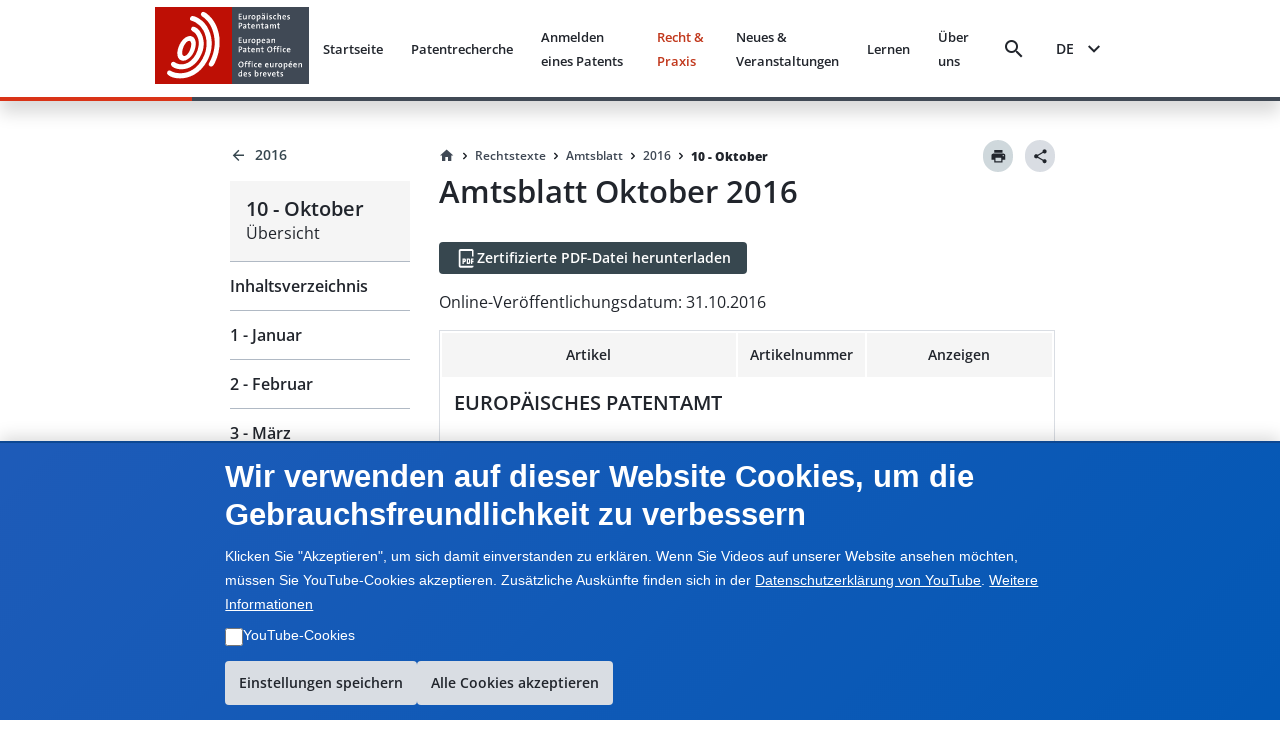

--- FILE ---
content_type: text/html; charset=utf-8
request_url: https://www.epo.org/de/legal/official-journal/2016/10
body_size: 24665
content:
<!DOCTYPE html><html lang="en"><head><meta charSet="utf-8"/><meta name="viewport" content="width=device-width, initial-scale=1"/><link rel="stylesheet" href="/legal-texts/next/_next/static/css/94b9e01aa342a7f9.css" data-precedence="next"/><link rel="stylesheet" href="/legal-texts/next/_next/static/css/00bba4217939c1f7.css" data-precedence="next"/><link rel="stylesheet" href="/legal-texts/next/_next/static/css/963ce4a5be7fee81.css" data-precedence="next"/><link rel="stylesheet" href="/legal-texts/next/_next/static/css/a0f2ef45720c20a2.css" data-precedence="next"/><link rel="stylesheet" href="/legal-texts/next/_next/static/css/dc4ff76545f5e758.css" data-precedence="next"/><link rel="stylesheet" href="/legal-texts/next/_next/static/css/d38cdbaa7a210bec.css" data-precedence="next"/><link rel="stylesheet" href="/legal-texts/next/_next/static/css/9767b73df78717be.css" data-precedence="next"/><link rel="stylesheet" href="/legal-texts/next/_next/static/css/7d65dca49d2ccdf8.css" data-precedence="next"/><link rel="stylesheet" href="/legal-texts/next/_next/static/css/ac788e6f851a1f21.css" data-precedence="next"/><link rel="stylesheet" href="/legal-texts/next/_next/static/css/6a6486bfd6fd6466.css" data-precedence="next"/><link rel="stylesheet" href="/legal-texts/next/_next/static/css/043115a861459720.css" data-precedence="next"/><link rel="preload" as="script" fetchPriority="low" href="/legal-texts/next/_next/static/chunks/webpack-db184701a9c57983.js"/><script src="/legal-texts/next/_next/static/chunks/4bd1b696-100b9d70ed4e49c1.js" async=""></script><script src="/legal-texts/next/_next/static/chunks/1255-c3eac4a11d392a0d.js" async=""></script><script src="/legal-texts/next/_next/static/chunks/main-app-6777a564da5149ef.js" async=""></script><script src="/legal-texts/next/_next/static/chunks/1557-7857fd39a7ab61b9.js" async=""></script><script src="/legal-texts/next/_next/static/chunks/5239-c1739392dccd50f5.js" async=""></script><script src="/legal-texts/next/_next/static/chunks/9523-5f08743001cd455f.js" async=""></script><script src="/legal-texts/next/_next/static/chunks/app/%5Blanguage%5D/layout-1f880393f1185a33.js" async=""></script><script src="/legal-texts/next/_next/static/chunks/131c4705-410849d0a1746c93.js" async=""></script><script src="/legal-texts/next/_next/static/chunks/7960-4307fe1bbab779b6.js" async=""></script><script src="/legal-texts/next/_next/static/chunks/3646-966325d9a36ecde8.js" async=""></script><script src="/legal-texts/next/_next/static/chunks/1136-3212b6543fdfc8de.js" async=""></script><script src="/legal-texts/next/_next/static/chunks/2619-2513e7c69c182d93.js" async=""></script><script src="/legal-texts/next/_next/static/chunks/621-62a8027af6a8262d.js" async=""></script><script src="/legal-texts/next/_next/static/chunks/2085-98e58fe7e0f03e28.js" async=""></script><script src="/legal-texts/next/_next/static/chunks/app/%5Blanguage%5D/legal/official-journal/%5Byear%5D/%5Bmonth%5D/page-a21ef5ea0e959b24.js" async=""></script><link rel="icon" href="https://www.epo.org/themes/custom/epo_org/favicon.ico" type="image/vnd.microsoft.icon"/><meta name="currentmenuurl" content="/de/legal/official-journal/2016/10"/><meta name="instance" content="master"/><meta name="environment" content="production"/><meta name="redirect" content="&quot;https://www.epo.org/law-practice/legal-texts/official-journal/2016/10.html"/><meta class="elastic" name="publicationtype" content="official-journal"/><meta class="elastic" name="date_publication" content="2016-10-31"/><meta class="elastic" name="title" content="Official Journal Oktober 2016"/><meta class="elastic" name="booktitle" content="Official Journal"/><meta class="elastic" name="keywords" content="EPA, Europäisches Patentamt, juristisch, Rechte, EPÜ, Europäisches Patentübereinkommen, ABl. EPA, Amtsblatt, Rückzahlung der Beschwerdegebühr, Einreichung von Übersetzungen und Gebührenermäßigung"/><meta class="elastic" name="referencename" content="Year 39, number 10, articles A83-A89"/><meta class="elastic" name="reference" content="articles A83-A89"/><meta class="elastic" name="pagetype" content="issueindex"/><meta class="elastic" name="parttitle" content=""/><meta class="elastic" name="chaptertitle" content=""/><meta class="elastic" name="partcode" content=""/><meta class="elastic" name="chaptercode" content=""/><meta class="elastic" name="supplementcode" content=""/><meta class="elastic" name="issuename" content="Official Journal Oktober 2016"/><meta class="elastic" name="oj_title" content="10 - Oktober"/><meta class="elastic" name="breadcrumb_json" content="[{&quot;home&quot;:true,&quot;href&quot;:&quot;/de&quot;,&quot;label&quot;:&quot;Startseite&quot;},{&quot;label&quot;:&quot;Rechtstexte&quot;,&quot;href&quot;:&quot;/de/legal&quot;},{&quot;label&quot;:&quot;Amtsblatt&quot;,&quot;href&quot;:&quot;/de/legal/official-journal&quot;},{&quot;label&quot;:&quot;2016&quot;,&quot;href&quot;:&quot;/de/legal/official-journal/2016&quot;},{&quot;label&quot;:&quot;10 - Oktober&quot;,&quot;href&quot;:&quot;/de/legal/official-journal/2016/10&quot;}]"/><title>Official Journal Oktober 2016</title><script src="/legal-texts/next/_next/static/chunks/polyfills-42372ed130431b0a.js" noModule=""></script><style class="_styletron_hydrate_" data-hydrate="PKJb byCtME fHLGSL daqelN jWGaaq cGIsJb kxkqwW fUMRRY cvFqow cTDPKK cXDzsv bGKQEa iqEIyc bQnGPS WVLyV fBixtp dEthli IaqRs btVnOH kUhkuE fjcnNV gKxqoq jwjyef jnPBnD eRDQap iUTJOz">.epo-legal-texts-css-byCtME{gap:var(--epods--space-inset-xs2);}.epo-legal-texts-css-fHLGSL{text-decoration:none;vertical-align:top;border-radius:var(--epods--link-border-radius, 0);color:var(--epods--link-text);}.epo-legal-texts-css-fHLGSL:focus-visible{box-shadow:0 0 0 2px var(--epods--color-border-inverted, var(--epods--color-corporate-neutral-white)), 0 0 0 4px var(--epods--color-border-focus) !important;outline:var(--epods--focus-ring-outline);z-index:1;}.epo-legal-texts-css-fHLGSL:hover::after{height:0px !important;}.epo-legal-texts-css-daqelN{text-decoration:none;}.epo-legal-texts-css-daqelN:hover{color:var(--epods--link-hover);-webkit-text-decoration-line:var(--epods--link-text-decoration-line, none);text-decoration-line:var(--epods--link-text-decoration-line, none);text-decoration-thickness:1px;}.epo-legal-texts-css-jWGaaq{display:-webkit-inline-box;display:-moz-inline-box;display:-ms-inline-flexbox;display:-webkit-inline-flex;display:inline-flex;}.epo-legal-texts-css-cGIsJb{text-decoration:none;font-family:var(--epods--link-font-family);font-size:var(--epods--link-default-font-size);font-weight:normal;line-height:var(--epods--link-default-line-height);cursor:pointer;border-bottom-width:var(--epods--link-border-bottom-width);border-bottom-style:solid;border-bottom-color:transparent;color:var(--epods--color-link-text);position:relative;}.epo-legal-texts-css-cGIsJb:hover{border-bottom-width:var(--epods--link-border-bottom-width);color:var(--epods--color-link-text-hover);border-bottom-color:unset;text-decoration:none;}.epo-legal-texts-css-cGIsJb:active{color:var(--epods--color-link-text-active);text-decoration:none;}.epo-legal-texts-css-cGIsJb:visited, :visited i, :visited:hover, :visited:active{color:var(--epods--color-link-text-visited);}.epo-legal-texts-css-cGIsJb:focus{box-shadow:0 0 0 2.01px var(--epods--color-bg), 0 0 0 4.01px var(--epods--color-border-focus) !important;outline:2px solid transparent !important;outline-offset:0;z-index:1;}.epo-legal-texts-css-cGIsJb::after{content:"";position:absolute;left:0;right:0;bottom:0;height:0;background-color:var(--epods--color-bg-primary-active);opacity:1;}.epo-legal-texts-css-cGIsJb:hover::after{height:var(--epods--link-after-height);}.epo-legal-texts-css-kxkqwW{display:-webkit-inline-box;display:-moz-inline-box;display:-ms-inline-flexbox;display:-webkit-inline-flex;display:inline-flex;-webkit-box-orient:horizontal;-webkit-box-direction:normal;flex-direction:row;-webkit-box-align:center;align-items:center;-webkit-box-pack:center;justify-content:center;border-left-width:var(--epods--button-tertiary-border-width);border-top-width:var(--epods--button-tertiary-border-width);border-right-width:var(--epods--button-tertiary-border-width);border-bottom-width:var(--epods--button-tertiary-border-width);border-left-style:solid;border-top-style:solid;border-right-style:solid;border-bottom-style:solid;outline:none;box-shadow:none;text-decoration:none;-webkit-appearance:none;-webkit-transition-property:background;-moz-transition-property:background;transition-property:background;transition-duration:0 !important;transition-timing-function:cubic-bezier(0, 0, 1, 1);cursor:pointer;margin-left:0;margin-top:0;margin-right:0;margin-bottom:0;font-family:var(--epods--button-font-family);font-size:var(--epods--button-default-font-size);font-weight:100;line-height:var(--epods--button-default-font-size);border-top-right-radius:18px;border-bottom-right-radius:18px;border-top-left-radius:18px;border-bottom-left-radius:18px;padding-top:var(--epods--button-default-vertical-padding);padding-bottom:var(--epods--button-default-vertical-padding);padding-left:var(--epods--space-inset-xs2);padding-right:var(--epods--space-inset-xs2);color:var(--epods--color-text-button-tertiary);background-color:var(--epods--color-bg-tertiary);width:auto;vertical-align:middle;position:relative;height:var(--epods--button-default-height);max-width:100%;min-width:var(--epods--button-onlyicon-default-width);fill:var(--epods--color-text-button-tertiary);border-top-color:var(--epods--color-border);border-bottom-color:var(--epods--color-border);border-right-color:var(--epods--color-border);border-left-color:var(--epods--color-border);border-radius:var(--epods--button-onlyicon-default-width);}.epo-legal-texts-css-kxkqwW:disabled{cursor:default;background-color:var(--epods--color-bg-tertiary-disabled);color:var(--epods--color-text-button-tertiary-disabled);border-top-color:var(--epods--color-border-light);border-bottom-color:var(--epods--color-border-light);border-right-color:var(--epods--color-border-light);border-left-color:var(--epods--color-border-light);fill:var(--epods--color-text-button-tertiary-disabled);}.epo-legal-texts-css-kxkqwW:hover{background-color:var(--epods--color-bg-tertiary-hover);text-decoration:none !important;}.epo-legal-texts-css-kxkqwW:active{background-color:var(--epods--color-corporate-cool-grey-78);color:var(--epods--color-text-button-tertiary-active);fill:var(--epods--color-text-button-tertiary-active);}.epo-legal-texts-css-kxkqwW:focus{box-shadow:0 0 0 2.01px var(--epods--color-bg), 0 0 0 4.01px var(--epods--color-border-focus) !important;outline:2px solid transparent !important;outline-offset:0;z-index:1;}.epo-legal-texts-css-kxkqwW:visited{color:var(--epods--color-text-button-tertiary);}.epo-legal-texts-css-kxkqwW:focus-visible{box-shadow:0 0 0 2px var(--epods--color-border-inverted, var(--epods--color-corporate-neutral-white)), 0 0 0 4px var(--epods--color-border-focus) !important;outline:var(--epods--focus-ring-outline);z-index:1;}.epo-legal-texts-css-fUMRRY{display:-webkit-box;display:-moz-box;display:-ms-flexbox;display:-webkit-flex;display:flex;margin-right:0;color:inherit;}.epo-legal-texts-css-cvFqow{font-size:var(--epods--button-default-icon-size);width:var(--epods--button-default-icon-size);height:var(--epods--button-default-icon-size);-min-width:var(--epods--button-default-icon-size);-min-height:var(--epods--button-default-icon-size);-max-width:var(--epods--button-default-icon-size);-max-height:var(--epods--button-default-icon-size);box-sizing:content-box;color:inherit;display:inline-block;}.epo-legal-texts-css-cTDPKK{display:-webkit-inline-box;display:-moz-inline-box;display:-ms-inline-flexbox;display:-webkit-inline-flex;display:inline-flex;-webkit-box-orient:horizontal;-webkit-box-direction:normal;flex-direction:row;-webkit-box-align:center;align-items:center;-webkit-box-pack:center;justify-content:center;border-left-width:var(--epods--button-tertiary-border-width);border-top-width:var(--epods--button-tertiary-border-width);border-right-width:var(--epods--button-tertiary-border-width);border-bottom-width:var(--epods--button-tertiary-border-width);border-left-style:solid;border-top-style:solid;border-right-style:solid;border-bottom-style:solid;outline:none;box-shadow:none;text-decoration:none;-webkit-appearance:none;-webkit-transition-property:background;-moz-transition-property:background;transition-property:background;transition-duration:0 !important;transition-timing-function:cubic-bezier(0, 0, 1, 1);cursor:pointer;margin-left:0;margin-top:0;margin-right:0;margin-bottom:0;font-family:var(--epods--button-font-family);font-size:var(--epods--button-default-font-size);font-weight:100;line-height:var(--epods--button-default-font-size);border-top-right-radius:var(--epods--border-radius);border-bottom-right-radius:var(--epods--border-radius);border-top-left-radius:var(--epods--border-radius);border-bottom-left-radius:var(--epods--border-radius);padding-top:var(--epods--button-default-vertical-padding);padding-bottom:var(--epods--button-default-vertical-padding);padding-left:var(--epods--space-inset-xs2);padding-right:var(--epods--space-inset-xs2);color:var(--epods--color-text-button-tertiary);background-color:var(--epods--color-bg-tertiary);width:auto;vertical-align:middle;position:relative;height:var(--epods--button-default-height);max-width:100%;min-width:var(--epods--button-onlyicon-default-width);fill:var(--epods--color-text-button-tertiary);border-top-color:var(--epods--color-border);border-bottom-color:var(--epods--color-border);border-right-color:var(--epods--color-border);border-left-color:var(--epods--color-border);}.epo-legal-texts-css-cTDPKK:disabled{cursor:default;background-color:var(--epods--color-bg-tertiary-disabled);color:var(--epods--color-text-button-tertiary-disabled);border-top-color:var(--epods--color-border-light);border-bottom-color:var(--epods--color-border-light);border-right-color:var(--epods--color-border-light);border-left-color:var(--epods--color-border-light);fill:var(--epods--color-text-button-tertiary-disabled);}.epo-legal-texts-css-cTDPKK:hover{background-color:var(--epods--color-bg-tertiary-hover);text-decoration:none !important;}.epo-legal-texts-css-cTDPKK:active{background-color:var(--epods--color-corporate-cool-grey-78);color:var(--epods--color-text-button-tertiary-active);fill:var(--epods--color-text-button-tertiary-active);}.epo-legal-texts-css-cTDPKK:focus{box-shadow:0 0 0 2.01px var(--epods--color-bg), 0 0 0 4.01px var(--epods--color-border-focus) !important;outline:2px solid transparent !important;outline-offset:0;z-index:1;}.epo-legal-texts-css-cTDPKK:visited{color:var(--epods--color-text-button-tertiary);}.epo-legal-texts-css-cTDPKK:focus-visible{box-shadow:0 0 0 2px var(--epods--color-border-inverted, var(--epods--color-corporate-neutral-white)), 0 0 0 4px var(--epods--color-border-focus) !important;outline:var(--epods--focus-ring-outline);z-index:1;}.epo-legal-texts-css-cXDzsv{text-decoration:none;font-family:var(--epods--link-font-family);font-size:var(--epods--link-mini-font-size);font-weight:normal;line-height:var(--epods--link-mini-line-height);cursor:pointer;border-bottom-width:var(--epods--link-border-bottom-width);border-bottom-style:solid;border-bottom-color:transparent;color:var(--epods--color-link-text);position:relative;}.epo-legal-texts-css-cXDzsv:hover{border-bottom-width:var(--epods--link-border-bottom-width);color:var(--epods--color-link-text-hover);border-bottom-color:unset;text-decoration:none;}.epo-legal-texts-css-cXDzsv:active{color:var(--epods--color-link-text-active);text-decoration:none;}.epo-legal-texts-css-cXDzsv:visited, :visited i, :visited:hover, :visited:active{color:var(--epods--color-link-text-visited);}.epo-legal-texts-css-cXDzsv:focus{box-shadow:0 0 0 2.01px var(--epods--color-bg), 0 0 0 4.01px var(--epods--color-border-focus) !important;outline:2px solid transparent !important;outline-offset:0;z-index:1;}.epo-legal-texts-css-cXDzsv::after{content:"";position:absolute;left:0;right:0;bottom:0;height:0;background-color:var(--epods--color-bg-primary-active);opacity:1;}.epo-legal-texts-css-cXDzsv:hover::after{height:var(--epods--link-after-height);}.epo-legal-texts-css-bGKQEa{-webkit-user-select:none;-moz-user-select:none;-ms-user-select:none;user-select:none;width:18px;height:18px;display:inline-block;fill:currentColor;color:currentColor;padding:0px 0 0 0px;flex-shrink:0;font-size:18px;transform:rotateX(180deg);margin:-1px -2px 0px 0px;}.epo-legal-texts-css-iqEIyc{margin-top:0;margin-bottom:var(--epods--panel-header-hpadding-default);margin-right:0;margin-left:0;padding-top:var(--epods--panel-header-hpadding-default);padding-right:var(--epods--panel-header-hpadding-default);padding-bottom:0;padding-left:var(--epods--panel-header-hpadding-default);border-top-color:var(--epods--color-border-light);border-top-style:solid;border-top-width:1px;border-bottom-right-radius:calc(var(--epods--panel-border-radius) + 1px);border-bottom-left-radius:calc(var(--epods--panel-border-radius) + 1px);color:var(--epods--color-primary);font-family:var(--epods--font-base);font-size:var(--epods--font-size-h6);font-weight:normal;line-height:var(--epods--line-height-p);}.epo-legal-texts-css-bQnGPS{list-style-type:none;width:100%;border-bottom-width:0;border-bottom-style:solid;border-bottom-color:var(--epods--color-border-light);border-top-style:solid;border-right-style:solid;border-left-style:solid;border-top-width:0;border-right-width:0;border-left-width:0;box-shadow:none;border-top-left-radius:calc(var(--epods--panel-border-radius) + 1px);border-top-right-radius:calc(var(--epods--panel-border-radius) + 1px);border-bottom-right-radius:calc(var(--epods--panel-border-radius) + 1px);border-bottom-left-radius:calc(var(--epods--panel-border-radius) + 1px);background-color:transparent;border-top-color:var(--epods--color-border-light);border-right-color:var(--epods--color-border-light);border-left-color:var(--epods--color-border-light);border:0;padding:0;margin:0;}.epo-legal-texts-css-WVLyV{font-family:var(--epods--font-base-semibold);font-size:16px;font-weight:normal;line-height:18px;color:inherit;cursor:pointer;background-color:var(--epods--color-border-light);padding-top:var(--epods--panel-header-hpadding-default);padding-bottom:var(--epods--panel-header-hpadding-default);padding-left:var(--epods--panel-header-hpadding-default);padding-right:var(--epods--panel-header-hpadding-default);margin-top:0;margin-bottom:0;margin-left:0;margin-right:0;display:-webkit-box;display:-moz-box;display:-ms-flexbox;display:-webkit-flex;display:flex;-webkit-box-align:center;align-items:center;outline:none;outline-offset:-3px;-webkit-box-pack:justify;justify-content:space-between;border-top-width:0;border-bottom-width:0;border-right-width:0;border-left-width:0;flex-flow:row;border-top-left-radius:calc(var(--epods--panel-border-radius) + 1px);border-top-right-radius:calc(var(--epods--panel-border-radius) + 1px);border-bottom-right-radius:calc(var(--epods--panel-border-radius) + 1px);border-bottom-left-radius:calc(var(--epods--panel-border-radius) + 1px);border-color:var(--epods--color-border-light);background:transparent;padding:12px 0;margin:0;}.epo-legal-texts-css-WVLyV:hover{color:inherit;}.epo-legal-texts-css-WVLyV:focus{outline:var(--epods--focus-ring-outline);outline-offset:0 !important;box-shadow:0 0 0 2px var(--epods--color-border-inverted, var(--epods--color-corporate-neutral-white)), 0 0 0 4px var(--epods--color-border-focus) !important;z-index:1;}.epo-legal-texts-css-fBixtp{font-size:var(--epods--icon-medium);width:var(--epods--icon-medium);height:var(--epods--icon-medium);-min-width:var(--epods--icon-medium);-min-height:var(--epods--icon-medium);-max-width:var(--epods--icon-medium);-max-height:var(--epods--icon-medium);box-sizing:content-box;color:inherit;display:inline-block;}.epo-legal-texts-css-dEthli{height:0;overflow:hidden;-webkit-transition-property:height;-moz-transition-property:height;transition-property:height;transition-duration:0ms;transition-timing-function:cubic-bezier(0.23, 1, 0.32, 1);}.epo-legal-texts-css-IaqRs{font-family:var(--epods--font-base-semibold);font-size:var(--epods--font-size-p);font-weight:normal;line-height:22px;background-color:var(--epods--color-bg-second-elevation);color:var(--epods--color-text-ds-dark);padding-top:0;padding-bottom:16px;padding-left:0;padding-right:0;margin-top:0;margin-bottom:0;margin-left:0;margin-right:0;box-sizing:border-box;overflow:hidden;opacity:0;visibility:hidden;-webkit-transition-property:opacity,visibility;-moz-transition-property:opacity,visibility;transition-property:opacity,visibility;transition-duration:0s;transition-delay:200ms;transition-timing-function:cubic-bezier(0.23, 1, 0.32, 1);border-bottom-right-radius:var(--epods--panel-border-radius);border-bottom-left-radius:var(--epods--panel-border-radius);border-top-width:0px;border-bottom-width:0;border-right-width:0;border-left-width:0;border-top-style:solid;border-bottom-style:solid;border-right-style:solid;border-left-style:solid;border-color:var(--epods--color-border);background:transparent;-webkit-transition:max-height 0.5s ease-out;-moz-transition:max-height 0.5s ease-out;transition:max-height 0.5s ease-out;border:0;padding:0;margin:0;}.epo-legal-texts-css-btVnOH{color:var(--epods--breadcrumbs-base-font-color);font-family:var(--epods--font-base);font-size:var(--epods--breadcrumbs-base-font-size);font-weight:normal;line-height:var(--epods--breadcrumbs-base-font-height);margin-top:0;margin-bottom:0;margin-right:0;margin-left:0;display:-webkit-box;display:-moz-box;display:-ms-flexbox;display:-webkit-flex;display:flex;border:none;list-style-type:none;-webkit-box-align:last baseline;align-items:last baseline;flex:0 1 auto;min-width:0;}.epo-legal-texts-css-kUhkuE{list-style-type:none;margin:0;padding:0;font-family:var(--epods--font-base-semibold);font-size:14px;font-weight:normal;line-height:18px;display:-webkit-box;display:-moz-box;display:-ms-flexbox;display:-webkit-flex;display:flex;-webkit-box-align:center;align-items:center;flex:0 1 auto;min-width:0;-webkit-box-lines:multiple;flex-wrap:wrap;}.epo-legal-texts-css-fjcnNV{display:-webkit-inline-box;display:-moz-inline-box;display:-ms-inline-flexbox;display:-webkit-inline-flex;display:inline-flex;-webkit-box-orient:horizontal;-webkit-box-direction:normal;flex-direction:row;-webkit-box-align:center;align-items:center;-webkit-box-pack:center;justify-content:center;border-left-width:var(--epods--button-tertiary-border-width);border-top-width:var(--epods--button-tertiary-border-width);border-right-width:var(--epods--button-tertiary-border-width);border-bottom-width:var(--epods--button-tertiary-border-width);border-left-style:solid;border-top-style:solid;border-right-style:solid;border-bottom-style:solid;outline:none;box-shadow:none;text-decoration:none;-webkit-appearance:none;-webkit-transition-property:background;-moz-transition-property:background;transition-property:background;transition-duration:0 !important;transition-timing-function:cubic-bezier(0, 0, 1, 1);cursor:pointer;margin-left:0;margin-top:0;margin-right:0;margin-bottom:0;font-family:var(--epods--button-font-family);font-size:var(--epods--button-compact-font-size);font-weight:100;line-height:var(--epods--button-compact-font-size);border-top-right-radius:var(--epods--border-radius);border-bottom-right-radius:var(--epods--border-radius);border-top-left-radius:var(--epods--border-radius);border-bottom-left-radius:var(--epods--border-radius);padding-top:var(--epods--button-compact-vertical-padding);padding-bottom:var(--epods--button-compact-vertical-padding);padding-left:var(--epods--button-compact-horizontal-padding);padding-right:var(--epods--button-compact-horizontal-padding);color:var(--epods--color-text-button-tertiary);background-color:var(--epods--color-bg-tertiary);width:auto;vertical-align:middle;position:relative;height:var(--epods--button-compact-height);max-width:100%;min-width:unset;fill:var(--epods--color-text-button-tertiary);border-top-color:var(--epods--color-border);border-bottom-color:var(--epods--color-border);border-right-color:var(--epods--color-border);border-left-color:var(--epods--color-border);}.epo-legal-texts-css-fjcnNV:disabled{cursor:default;background-color:var(--epods--color-bg-tertiary-disabled);color:var(--epods--color-text-button-tertiary-disabled);border-top-color:var(--epods--color-border-light);border-bottom-color:var(--epods--color-border-light);border-right-color:var(--epods--color-border-light);border-left-color:var(--epods--color-border-light);fill:var(--epods--color-text-button-tertiary-disabled);}.epo-legal-texts-css-fjcnNV:hover{background-color:var(--epods--color-bg-tertiary-hover);text-decoration:none !important;}.epo-legal-texts-css-fjcnNV:active{background-color:var(--epods--color-corporate-cool-grey-78);color:var(--epods--color-text-button-tertiary-active);fill:var(--epods--color-text-button-tertiary-active);}.epo-legal-texts-css-fjcnNV:focus{box-shadow:0 0 0 2.01px var(--epods--color-bg), 0 0 0 4.01px var(--epods--color-border-focus) !important;outline:2px solid transparent !important;outline-offset:0;z-index:1;}.epo-legal-texts-css-fjcnNV:visited{color:var(--epods--color-text-button-tertiary);}.epo-legal-texts-css-fjcnNV:focus-visible{box-shadow:0 0 0 2px var(--epods--color-border-inverted, var(--epods--color-corporate-neutral-white)), 0 0 0 4px var(--epods--color-border-focus) !important;outline:var(--epods--focus-ring-outline);z-index:1;}.epo-legal-texts-css-gKxqoq{display:-webkit-box;display:-moz-box;display:-ms-flexbox;display:-webkit-flex;display:flex;margin-right:var(--epods--button-compact-icon-margin);color:inherit;}.epo-legal-texts-css-jwjyef{display:-webkit-box;display:-moz-box;display:-ms-flexbox;display:-webkit-flex;display:flex;margin-left:var(--epods--button-compact-icon-margin);color:inherit;}.epo-legal-texts-css-jnPBnD{display:-webkit-inline-box;display:-moz-inline-box;display:-ms-inline-flexbox;display:-webkit-inline-flex;display:inline-flex;-webkit-box-orient:horizontal;-webkit-box-direction:normal;flex-direction:row;-webkit-box-align:center;align-items:center;-webkit-box-pack:center;justify-content:center;border-left-width:var(--epods--button-tertiary-border-width);border-top-width:var(--epods--button-tertiary-border-width);border-right-width:var(--epods--button-tertiary-border-width);border-bottom-width:var(--epods--button-tertiary-border-width);border-left-style:solid;border-top-style:solid;border-right-style:solid;border-bottom-style:solid;outline:none;box-shadow:none;text-decoration:none;-webkit-appearance:none;-webkit-transition-property:background;-moz-transition-property:background;transition-property:background;transition-duration:0 !important;transition-timing-function:cubic-bezier(0, 0, 1, 1);cursor:pointer;margin-left:0;margin-top:0;margin-right:0;margin-bottom:0;font-family:var(--epods--button-font-family);font-size:var(--epods--button-compact-font-size);font-weight:100;line-height:var(--epods--button-compact-font-size);border-top-right-radius:18px;border-bottom-right-radius:18px;border-top-left-radius:18px;border-bottom-left-radius:18px;padding-top:var(--epods--button-compact-vertical-padding);padding-bottom:var(--epods--button-compact-vertical-padding);padding-left:var(--epods--button-compact-horizontal-padding);padding-right:var(--epods--button-compact-horizontal-padding);color:var(--epods--color-text-button-tertiary);background-color:var(--epods--color-bg-tertiary);width:auto;vertical-align:middle;position:relative;height:var(--epods--button-compact-height);max-width:100%;min-width:unset;fill:var(--epods--color-text-button-tertiary);border-top-color:var(--epods--color-border);border-bottom-color:var(--epods--color-border);border-right-color:var(--epods--color-border);border-left-color:var(--epods--color-border);border-radius:var(--epods--button-onlyicon-compact-width);}.epo-legal-texts-css-jnPBnD:disabled{cursor:default;background-color:var(--epods--color-bg-tertiary-disabled);color:var(--epods--color-text-button-tertiary-disabled);border-top-color:var(--epods--color-border-light);border-bottom-color:var(--epods--color-border-light);border-right-color:var(--epods--color-border-light);border-left-color:var(--epods--color-border-light);fill:var(--epods--color-text-button-tertiary-disabled);}.epo-legal-texts-css-jnPBnD:hover{background-color:var(--epods--color-bg-tertiary-hover);text-decoration:none !important;}.epo-legal-texts-css-jnPBnD:active{background-color:var(--epods--color-corporate-cool-grey-78);color:var(--epods--color-text-button-tertiary-active);fill:var(--epods--color-text-button-tertiary-active);}.epo-legal-texts-css-jnPBnD:focus{box-shadow:0 0 0 2.01px var(--epods--color-bg), 0 0 0 4.01px var(--epods--color-border-focus) !important;outline:2px solid transparent !important;outline-offset:0;z-index:1;}.epo-legal-texts-css-jnPBnD:visited{color:var(--epods--color-text-button-tertiary);}.epo-legal-texts-css-jnPBnD:focus-visible{box-shadow:0 0 0 2px var(--epods--color-border-inverted, var(--epods--color-corporate-neutral-white)), 0 0 0 4px var(--epods--color-border-focus) !important;outline:var(--epods--focus-ring-outline);z-index:1;}.epo-legal-texts-css-eRDQap{-webkit-user-select:none;-moz-user-select:none;-ms-user-select:none;user-select:none;width:24px;height:24px;display:inline-block;fill:currentColor;color:currentColor;padding:0px 0 0 0px;flex-shrink:0;font-size:24px;transform:rotateX(180deg);margin:-1px -2px 0px 0px;}.epo-legal-texts-css-iUTJOz{-webkit-user-select:none;-moz-user-select:none;-ms-user-select:none;user-select:none;width:22px;height:22px;display:inline-block;fill:currentColor;color:currentColor;padding:0px 0 0 0px;flex-shrink:0;font-size:22px;transform:rotateX(180deg);margin:-1px -2px 0px 0px;}</style></head><body class="mw-100 vh-100" epo-theme="corporate"><div hidden=""><!--$--><!--/$--></div><div class="epo-legal-texts-css-PKJb"><div data-elastic-exclude="true" data-print-exclude="true"><header class="bg w-100 position-fixed shadow mb-xl Header_split-border-bottom__vNMpX" style="top:0;left:0;z-index:1000"><div class="container-fluid p-0"><div class="row mx-0 w-100"><div class="col-xs-0 col-md-0 col-lg-1 d-flex flex-column"></div><div class="col-xs-12 col-md-12 col-lg-10 d-flex align-items-center justify-content-between py-xs px-xl"><a data-epo="epo-link-40x" part="epo-link-40x" href="/" aria-label="EPO Homepage" class="epo-legal-texts-css-jWGaaq epo-legal-texts-css-fHLGSL no-link-style epo-legal-texts-css-cGIsJb"><span class="epo-legal-texts-css-daqelN no-link-style"><img alt="European Patent Office" loading="lazy" width="154" height="77" decoding="async" data-nimg="1" style="color:transparent" src="https://www.epo.org/themes/custom/epo_org/logo.svg"/></span></a><div class="d-flex align-items-center px-s position-relative"><button data-baseweb="button" class="border-0 p-0 px-xs mr-m bg-transparent bg-hover  epo-legal-texts-css-kxkqwW" theme="tertiary" aria-label="Search" data-theme="tertiary" data-size="default" shape="pill" overrides="[object Object]" data-epo="epo-button-40x" part="epo-button-40x"><div class="epo-legal-texts-css-fUMRRY"><i aria-hidden="false" data-testid="search-icon" class="undefined epo-legal-texts-css-cvFqow epo-icons icon-search"></i></div> </button><button data-baseweb="button" class="p-0 px-s mr-m border-0 bg-transparent epo-legal-texts-css-cTDPKK" theme="tertiary" aria-label="Menu" data-theme="tertiary" data-size="default" shape="round" overrides="[object Object]" data-epo="epo-button-40x" part="epo-button-40x"><div class="epo-legal-texts-css-fUMRRY"><i aria-hidden="false" data-testid="menu-icon" class="undefined epo-legal-texts-css-cvFqow epo-icons icon-menu"></i></div> </button></div></div><div class="col-xs-0 col-md-0 col-lg-1 d-flex flex-column"></div></div></div></header></div> <!-- --><div class="container-fluid" style="margin-top:140px"><div class="row position-relative d-flex p-0"><div class="col-xs-0 col-md-0 col-lg-2 d-sm-none d-md-flex"></div><div class="col-xs-12 col-md-4 col-lg-2 d-flex flex-column"><aside class="StickySidebar_stickySidebar__Io_AM  " style="top:124px" aria-label="Sidebar navigation"><div class="StickySidebar_sidebarContent__eAEHn"><div class="d-flex flex-column text-semibold " aria-label="Back navigation" data-print-exclude="true"><a data-epo="epo-link-40x" part="epo-link-40x" href="/de/legal/official-journal/2016" aria-label="Back to 2016" class="epo-legal-texts-css-jWGaaq epo-legal-texts-css-fHLGSL text-semibold d-flex align-items-center text-ds-dark text-decoration-none epo-legal-texts-css-cXDzsv"><span class="epo-legal-texts-css-daqelN text-semibold d-flex align-items-center text-ds-dark text-decoration-none"><svg as="svg" focusable="false" viewBox="0 -20 1100 1100" aria-hidden="true" data-testid="ArrowBackIcon" class="mr-xs epo-legal-texts-css-bGKQEa"><path style="color:inherit" transform="scale(1,1)" d="M854 554v-84h-520l238-240-60-60-342 342 342 342 60-60-238-240h520z"></path></svg> <span>2016</span></span></a><div class="mt-m"><div data-print-exclude="true"><div class="bg-canvas m-0 p-m"><h4 class="text-semibold m-0">10 - Oktober</h4><p class="text-regular m-0 p-0">Übersicht</p></div><div class="d-flex flex-column"><a data-epo="epo-link-40x" part="epo-link-40x" href="/de/legal/official-journal/2016/annual-index" class="epo-legal-texts-css-jWGaaq epo-legal-texts-css-fHLGSL text-semibold w-100 text-decoration-none text-primary epo-legal-texts-css-cGIsJb"><span class="epo-legal-texts-css-daqelN text-semibold w-100 text-decoration-none text-primary"><div class="border-top m-0 py-s"><span class="text-semibold text-decoration-none">Inhaltsverzeichnis</span></div></span></a><a data-epo="epo-link-40x" part="epo-link-40x" href="/de/legal/official-journal/2016/01" class="epo-legal-texts-css-jWGaaq epo-legal-texts-css-fHLGSL text-semibold w-100  text-decoration-none text-primary epo-legal-texts-css-cGIsJb"><span class="epo-legal-texts-css-daqelN text-semibold w-100  text-decoration-none text-primary"><div class="border-top m-0 py-s"><span class="text-semibold text-decoration-none">1 - Januar</span></div></span></a><a data-epo="epo-link-40x" part="epo-link-40x" href="/de/legal/official-journal/2016/02" class="epo-legal-texts-css-jWGaaq epo-legal-texts-css-fHLGSL text-semibold w-100  text-decoration-none text-primary epo-legal-texts-css-cGIsJb"><span class="epo-legal-texts-css-daqelN text-semibold w-100  text-decoration-none text-primary"><div class="border-top m-0 py-s"><span class="text-semibold text-decoration-none">2 - Februar</span></div></span></a><a data-epo="epo-link-40x" part="epo-link-40x" href="/de/legal/official-journal/2016/03" class="epo-legal-texts-css-jWGaaq epo-legal-texts-css-fHLGSL text-semibold w-100  text-decoration-none text-primary epo-legal-texts-css-cGIsJb"><span class="epo-legal-texts-css-daqelN text-semibold w-100  text-decoration-none text-primary"><div class="border-top m-0 py-s"><span class="text-semibold text-decoration-none">3 - März</span></div></span></a><a data-epo="epo-link-40x" part="epo-link-40x" href="/de/legal/official-journal/2016/04" class="epo-legal-texts-css-jWGaaq epo-legal-texts-css-fHLGSL text-semibold w-100  text-decoration-none text-primary epo-legal-texts-css-cGIsJb"><span class="epo-legal-texts-css-daqelN text-semibold w-100  text-decoration-none text-primary"><div class="border-top m-0 py-s"><span class="text-semibold text-decoration-none">4 - April</span></div></span></a><a data-epo="epo-link-40x" part="epo-link-40x" href="/de/legal/official-journal/2016/05" class="epo-legal-texts-css-jWGaaq epo-legal-texts-css-fHLGSL text-semibold w-100  text-decoration-none text-primary epo-legal-texts-css-cGIsJb"><span class="epo-legal-texts-css-daqelN text-semibold w-100  text-decoration-none text-primary"><div class="border-top m-0 py-s"><span class="text-semibold text-decoration-none">5 - Mai</span></div></span></a><a data-epo="epo-link-40x" part="epo-link-40x" href="/de/legal/official-journal/2016/06" class="epo-legal-texts-css-jWGaaq epo-legal-texts-css-fHLGSL text-semibold w-100  text-decoration-none text-primary epo-legal-texts-css-cGIsJb"><span class="epo-legal-texts-css-daqelN text-semibold w-100  text-decoration-none text-primary"><div class="border-top m-0 py-s"><span class="text-semibold text-decoration-none">6 - Juni</span></div></span></a><a data-epo="epo-link-40x" part="epo-link-40x" href="/de/legal/official-journal/2016/07" class="epo-legal-texts-css-jWGaaq epo-legal-texts-css-fHLGSL text-semibold w-100  text-decoration-none text-primary epo-legal-texts-css-cGIsJb"><span class="epo-legal-texts-css-daqelN text-semibold w-100  text-decoration-none text-primary"><div class="border-top m-0 py-s"><span class="text-semibold text-decoration-none">7 - Juli</span></div></span></a><a data-epo="epo-link-40x" part="epo-link-40x" href="/de/legal/official-journal/2016/08" class="epo-legal-texts-css-jWGaaq epo-legal-texts-css-fHLGSL text-semibold w-100  text-decoration-none text-primary epo-legal-texts-css-cGIsJb"><span class="epo-legal-texts-css-daqelN text-semibold w-100  text-decoration-none text-primary"><div class="border-top m-0 py-s"><span class="text-semibold text-decoration-none">8 - August</span></div></span></a><a data-epo="epo-link-40x" part="epo-link-40x" href="/de/legal/official-journal/2016/09" class="epo-legal-texts-css-jWGaaq epo-legal-texts-css-fHLGSL text-semibold w-100  text-decoration-none text-primary epo-legal-texts-css-cGIsJb"><span class="epo-legal-texts-css-daqelN text-semibold w-100  text-decoration-none text-primary"><div class="border-top m-0 py-s"><span class="text-semibold text-decoration-none">9 - September</span></div></span></a><a data-epo="epo-link-40x" part="epo-link-40x" href="/de/legal/official-journal/2016/10" class="epo-legal-texts-css-jWGaaq epo-legal-texts-css-fHLGSL text-semibold w-100  text-decoration-none text-primary epo-legal-texts-css-cGIsJb"><span class="epo-legal-texts-css-daqelN text-semibold w-100  text-decoration-none text-primary"><div class="bg-canvas border-top m-0 py-s"><span class="text-semibold text-decoration-none">10 - Oktober</span></div></span></a><a data-epo="epo-link-40x" part="epo-link-40x" href="/de/legal/official-journal/2016/11" class="epo-legal-texts-css-jWGaaq epo-legal-texts-css-fHLGSL text-semibold w-100  text-decoration-none text-primary epo-legal-texts-css-cGIsJb"><span class="epo-legal-texts-css-daqelN text-semibold w-100  text-decoration-none text-primary"><div class="border-top m-0 py-s"><span class="text-semibold text-decoration-none">11 - November</span></div></span></a><a data-epo="epo-link-40x" part="epo-link-40x" href="/de/legal/official-journal/2016/12" class="epo-legal-texts-css-jWGaaq epo-legal-texts-css-fHLGSL text-semibold w-100  text-decoration-none text-primary epo-legal-texts-css-cGIsJb"><span class="epo-legal-texts-css-daqelN text-semibold w-100  text-decoration-none text-primary"><div class="border-top m-0 py-s"><span class="text-semibold text-decoration-none">12 - Dezember</span></div></span></a><div class="border-top m-0 p-0"><div data-epo="epo-panel-40x" part="epo-panel-40x" class="text-semibold border-0 p-0 m-0 epo-legal-texts-css-bQnGPS"><div tabindex="0" role="button" aria-expanded="false" data-epo="epo-panel-40x" data-subcomponent="panel-header" part="epo-panel-40x" id="panel-header-_R_el9bsnpfiv5tmbtb_" aria-controls="panel-content-_R_el9bsnpfiv5tmbtb_" class="epo-legal-texts-css-WVLyV"><div class="d-flex align-items-center gap-s"><span><a data-epo="epo-link-40x" part="epo-link-40x" href="/de/legal/official-journal/2016/etc" class="epo-legal-texts-css-jWGaaq epo-legal-texts-css-fHLGSL text-semibold w-100 text-decoration-none text-primary p-0 m-0 epo-legal-texts-css-cGIsJb"><span class="epo-legal-texts-css-daqelN text-semibold w-100 text-decoration-none text-primary p-0 m-0"><span class="text-semibold text-decoration-none m-0 p-0">Zusatzpublikationen</span></span></a></span></div><i aria-hidden="false" data-testid="add-icon" class="undefined epo-legal-texts-css-fBixtp epo-icons icon-add"></i></div><div class="epo-legal-texts-css-dEthli"><section data-epo="epo-panel-40x" part="epo-panel-40x" id="panel-content-_R_el9bsnpfiv5tmbtb_" aria-labelledby="panel-header-_R_el9bsnpfiv5tmbtb_" class="epo-legal-texts-css-IaqRs"><div class="epo-legal-texts-css-iqEIyc"><a data-epo="epo-link-40x" part="epo-link-40x" href="/de/legal/official-journal/2016/etc/se1" class="epo-legal-texts-css-jWGaaq epo-legal-texts-css-fHLGSL text-semibold w-100 text-decoration-none text-primary p-0 m-0 epo-legal-texts-css-cGIsJb"><span class="epo-legal-texts-css-daqelN text-semibold w-100 text-decoration-none text-primary p-0 m-0"><div class=" m-0 py-xs pl-xs"><span class="text-semibold text-decoration-none">Zusatzpublikationen 1</span></div></span></a><a data-epo="epo-link-40x" part="epo-link-40x" href="/de/legal/official-journal/2016/etc/se2" class="epo-legal-texts-css-jWGaaq epo-legal-texts-css-fHLGSL text-semibold w-100 text-decoration-none text-primary p-0 m-0 epo-legal-texts-css-cGIsJb"><span class="epo-legal-texts-css-daqelN text-semibold w-100 text-decoration-none text-primary p-0 m-0"><div class="border-top m-0 py-xs pl-xs"><span class="text-semibold text-decoration-none">Zusatzpublikationen 2</span></div></span></a><a data-epo="epo-link-40x" part="epo-link-40x" href="/de/legal/official-journal/2016/etc/se3" class="epo-legal-texts-css-jWGaaq epo-legal-texts-css-fHLGSL text-semibold w-100 text-decoration-none text-primary p-0 m-0 epo-legal-texts-css-cGIsJb"><span class="epo-legal-texts-css-daqelN text-semibold w-100 text-decoration-none text-primary p-0 m-0"><div class="border-top m-0 py-xs pl-xs"><span class="text-semibold text-decoration-none">Zusatzpublikationen 3</span></div></span></a><a data-epo="epo-link-40x" part="epo-link-40x" href="/de/legal/official-journal/2016/etc/se4" class="epo-legal-texts-css-jWGaaq epo-legal-texts-css-fHLGSL text-semibold w-100 text-decoration-none text-primary p-0 m-0 epo-legal-texts-css-cGIsJb"><span class="epo-legal-texts-css-daqelN text-semibold w-100 text-decoration-none text-primary p-0 m-0"><div class="border-top m-0 py-xs pl-xs"><span class="text-semibold text-decoration-none">Zusatzpublikationen 4</span></div></span></a></div></section></div></div></div><div class="hr border-top m-0 p-0 text-ds-dark"></div></div></div></div></div></div></aside></div><div class="col-xs-12 col-md-7 col-lg-6"><div class="d-flex text-semibold justify-content-between align-items-center"><nav class="d-flex flex-column " aria-label="Breadcrumb navigation"><nav aria-label="Breadcrumbs navigation" data-baseweb="breadcrumbs" data-testid="epo-breadcrumb-right" class="text-decoration-none text-primary epo-legal-texts-css-btVnOH" data-epo="epo-breadcrumbs-40x" part="epo-breadcrumbs-40x"><ol class="epo-legal-texts-css-kUhkuE"></ol></nav><div data-print-exclude="true"><div class="MobileNavigationMenu_mobileMenuContainer__O5D98 d-md-none mt-s"><button data-baseweb="button" class="MobileNavigationMenu_menuButton__uWdwG border-0 text-primary bg-inactive p-s  epo-legal-texts-css-fjcnNV" theme="tertiary" aria-label="Open menu" aria-expanded="false" data-theme="tertiary" data-size="compact" shape="round" overrides="[object Object]" data-epo="epo-button-40x" part="epo-button-40x"><div class="epo-legal-texts-css-gKxqoq"><i aria-hidden="false" data-testid="menu-icon" class="undefined epo-legal-texts-css-cvFqow epo-icons icon-menu"></i></div><span class="MobileNavigationMenu_menuText__YEhc5">Menü</span> <div class="epo-legal-texts-css-jwjyef"><i aria-hidden="false" data-testid="keyboard_arrow_down-icon" class="undefined epo-legal-texts-css-cvFqow epo-icons icon-keyboard_arrow_down"></i></div></button></div></div></nav><div class="d-inline-flex hide-on-mobile" data-print-exclude="true"><button data-baseweb="button" theme="tertiary" class="d-flex icon-x-small align-items-center border-0 justify-content-center p-xs mr-s bg-inactive text-primary epo-legal-texts-css-jnPBnD" data-theme="tertiary" data-size="compact" shape="pill" overrides="[object Object]" data-epo="epo-button-40x" part="epo-button-40x"><svg as="svg" focusable="false" viewBox="0 -20 1100 1100" aria-hidden="true" data-testid="PrintIcon" class="undefined epo-legal-texts-css-bGKQEa"><path style="color:inherit" transform="scale(1,1)" d="M768 896v-170h-512v170h512zM810 512c24 0 44 18 44 42s-20 44-44 44-42-20-42-44 18-42 42-42zM682 214v212h-340v-212h340zM810 682c70 0 128-58 128-128v-256h-170v-170h-512v170h-170v256c0 70 58 128 128 128h596z"></path></svg> </button><div class="position-relative"><button data-baseweb="button" theme="tertiary" class="d-flex icon-x-small align-items-center border-0 justify-content-center p-xs g-inactive text-primary epo-legal-texts-css-jnPBnD" aria-expanded="false" aria-controls="share-selector" data-theme="tertiary" data-size="compact" shape="pill" overrides="[object Object]" data-epo="epo-button-40x" part="epo-button-40x"><svg as="svg" focusable="false" viewBox="0 -20 1100 1100" aria-hidden="true" data-testid="ShareIcon" class="undefined epo-legal-texts-css-bGKQEa"><path style="color:inherit" transform="scale(1,1)" d="M768 338c68 0 124-56 124-124s-56-126-124-126-124 58-124 126c0 10 0 20 2 28l-302 176c-24-22-54-34-88-34-70 0-128 58-128 128s58 128 128 128c34 0 64-12 88-34l300 174c-2 10-4 20-4 30 0 70 58 128 128 128s128-58 128-128-58-128-128-128c-34 0-64 14-88 36l-300-176c2-10 4-20 4-30s-2-20-4-30l304-176c22 20 52 32 84 32z"></path></svg> </button></div></div></div><div class="row position-relative d-flex p-0"><div id="month" class="col-xs-12 col-md-12 col-lg-12"><div class="d-flex justify-content-between align-items-center mb-l"><h1 class="text-semibold h2 m-0">Amtsblatt<!-- --> <!-- -->Oktober 2016</h1></div><div><a data-epo="epo-link-40x" part="epo-link-40x" href="/de/legal/attachments/official-journal/2016/10/2016-10.pdf" target="_blank" class="epo-legal-texts-css-jWGaaq epo-legal-texts-css-fHLGSL text-decoration-none epo-legal-texts-css-cGIsJb" rel="noopener noreferrer"><span class="epo-legal-texts-css-daqelN text-decoration-none"><button data-baseweb="button" theme="tertiary" class="border-0 text-semibold bg-ds-dark p-m text-inverted epo-legal-texts-css-fjcnNV" aria-label="Zertifizierte PDF-Datei herunterladen" target="_blank" data-theme="tertiary" data-size="compact" shape="round" overrides="[object Object]" data-epo="epo-button-40x" part="epo-button-40x"><svg as="svg" focusable="false" viewBox="0 -20 1100 1100" aria-hidden="true" data-testid="PdfDocIcon" class="undefined epo-legal-texts-css-eRDQap"><path style="color:inherit" transform="scale(1,1)" d="M246.521 938.667c-42.098 0-75.852-37.973-75.852-85.333v-682.667c0-47.36 33.754-85.333 75.852-85.333h530.964c42.099 0 75.853 37.973 75.853 85.333h-606.816v682.667h530.964v-256h75.853v256c0 47.36-33.754 85.333-75.853 85.333h-530.964zM853.338 512v-64h-59.149v-43.998h59.149v-64h-59.149v-84.002h-59.149v256h118.298zM696.226 448v-128c0-18.001-5.854-33.331-17.562-45.999-11.089-12.002-24.951-18.001-41.587-18.001h-97.967v256h97.967c16.636 0 30.498-6.332 41.587-18.999 11.708-12.002 17.562-26.999 17.562-45.001zM598.259 448v-128h38.818v128h-38.818zM498.449 448v-43.998c0-18.001-5.854-33.335-17.562-46.003-11.089-11.998-24.951-17.997-41.587-17.997h-38.816v-84.002h-59.148v256h97.964c16.636 0 30.498-6.332 41.587-18.999 11.708-12.002 17.562-26.999 17.562-45.001zM400.484 448v-43.998h38.816v43.998h-38.816z"></path></svg> <span class="">Zertifizierte PDF-Datei herunterladen</span> </button></span></a><p>Online-Veröffentlichungsdatum<!-- -->:<span> <!-- -->31.10.2016</span></p></div><div class="card my-m "><div data-testid="epo-data-table" data-epo="epo-data-table-40x" part="epo-data-table-40x" class="epo-data-table-40x"><div class="p-datatable p-component p-datatable-responsive-scroll" data-scrollselectors=".p-datatable-wrapper" data-showgridlines="false" data-pc-name="datatable" data-pc-section="root"><div class="p-datatable-wrapper" style="overflow:auto" data-pc-section="wrapper"><table class="border border-ds-light p-datatable-table" role="table" data-pc-section="table"><thead class="p-datatable-thead" role="rowgroup" data-pc-name="datatable" data-pc-section="thead"><tr role="row" data-pc-section="headerrow"><th class="text-semibold text-center bg-canvas p-s" style="width:60%" role="columnheader" data-p-sortable-column="false" data-p-resizable-column="false" data-p-filter-column="false" data-p-frozen-column="false" data-p-reorderable-column="false" data-pc-name="datatable" data-pc-section="headercell"><div class="p-column-header-content" data-pc-section="headercontent"><span class="p-column-title" data-pc-section="headertitle">Artikel</span></div></th><th class="text-semibold text-center bg-canvas p-s" style="width:20%" role="columnheader" data-p-sortable-column="false" data-p-resizable-column="false" data-p-filter-column="false" data-p-frozen-column="false" data-p-reorderable-column="false" data-pc-name="datatable" data-pc-section="headercell"><div class="p-column-header-content" data-pc-section="headercontent"><span class="p-column-title" data-pc-section="headertitle">Artikelnummer</span></div></th><th class="text-semibold text-center bg-canvas p-s" style="width:20%" role="columnheader" data-p-sortable-column="false" data-p-resizable-column="false" data-p-filter-column="false" data-p-frozen-column="false" data-p-reorderable-column="false" data-pc-name="datatable" data-pc-section="headercell"><div class="p-column-header-content" data-pc-section="headercontent"><span class="p-column-title" data-pc-section="headertitle">Anzeigen</span></div></th></tr></thead><tbody class="p-datatable-tbody" role=" rowgroup" data-pc-section="tbody"><tr role="row" data-p-highlight="false" data-p-highlight-contextmenu="false" data-pc-section="bodyrow"><td style="width:60%" class="p-s" role="cell" data-p-selectable-cell="false" data-p-selection-column="false" data-p-editable-column="false" data-p-cell-editing="false" data-p-frozen-column="false" data-pc-name="datatable" data-pc-section="bodycell"><h4 class="text-semibold text-uppercase m-0 p-0">EUROPÄISCHES PATENTAMT</h4></td><td style="width:20%" class="p-s text-center" role="cell" data-p-selectable-cell="false" data-p-selection-column="false" data-p-editable-column="false" data-p-cell-editing="false" data-p-frozen-column="false" data-pc-name="datatable" data-pc-section="bodycell"></td><td style="width:20%" class="p-s" role="cell" data-p-selectable-cell="false" data-p-selection-column="false" data-p-editable-column="false" data-p-cell-editing="false" data-p-frozen-column="false" data-pc-name="datatable" data-pc-section="bodycell"><span></span></td></tr><tr role="row" class="p-row-odd" data-p-highlight="false" data-p-highlight-contextmenu="false" data-pc-section="bodyrow"><td style="width:60%" class="p-s" role="cell" data-p-selectable-cell="false" data-p-selection-column="false" data-p-editable-column="false" data-p-cell-editing="false" data-p-frozen-column="false" data-pc-name="datatable" data-pc-section="bodycell"><small><h5 class="text-semibold m-0 p-0">Mitteilungen des EPA</h5></small></td><td style="width:20%" class="p-s text-center" role="cell" data-p-selectable-cell="false" data-p-selection-column="false" data-p-editable-column="false" data-p-cell-editing="false" data-p-frozen-column="false" data-pc-name="datatable" data-pc-section="bodycell"></td><td style="width:20%" class="p-s" role="cell" data-p-selectable-cell="false" data-p-selection-column="false" data-p-editable-column="false" data-p-cell-editing="false" data-p-frozen-column="false" data-pc-name="datatable" data-pc-section="bodycell"><span></span></td></tr><tr role="row" data-p-highlight="false" data-p-highlight-contextmenu="false" data-pc-section="bodyrow"><td style="width:60%" class="p-s" role="cell" data-p-selectable-cell="false" data-p-selection-column="false" data-p-editable-column="false" data-p-cell-editing="false" data-p-frozen-column="false" data-pc-name="datatable" data-pc-section="bodycell">Beschluss des Präsidenten des Europäischen Patentamts vom 29. September 2016 über die Änderung der Nummern 5.3 und 7 der Vorschriften über das laufende Konto (VLK)</td><td style="width:20%" class="p-s text-center" role="cell" data-p-selectable-cell="false" data-p-selection-column="false" data-p-editable-column="false" data-p-cell-editing="false" data-p-frozen-column="false" data-pc-name="datatable" data-pc-section="bodycell">A83</td><td style="width:20%" class="p-s" role="cell" data-p-selectable-cell="false" data-p-selection-column="false" data-p-editable-column="false" data-p-cell-editing="false" data-p-frozen-column="false" data-pc-name="datatable" data-pc-section="bodycell"><div class="d-flex"><a data-epo="epo-link-40x" part="epo-link-40x" href="/de/legal/attachments/official-journal/2016/10/a83/2016-a83.pdf" target="_blank" class="epo-legal-texts-css-jWGaaq epo-legal-texts-css-fHLGSL text-decoration-none epo-legal-texts-css-cGIsJb" rel="noopener noreferrer"><span class="epo-legal-texts-css-daqelN text-decoration-none"><button data-baseweb="button" theme="tertiary" class="border-0 p-m py-s text-ds-dark bg-transparent epo-legal-texts-css-fjcnNV" aria-label="PDF" target="_blank" data-theme="tertiary" data-size="compact" shape="round" overrides="[object Object]" data-epo="epo-button-40x" part="epo-button-40x"><svg as="svg" focusable="false" viewBox="0 -20 1100 1100" aria-hidden="true" data-testid="PdfDocIcon" class="undefined epo-legal-texts-css-eRDQap"><path style="color:inherit" transform="scale(1,1)" d="M246.521 938.667c-42.098 0-75.852-37.973-75.852-85.333v-682.667c0-47.36 33.754-85.333 75.852-85.333h530.964c42.099 0 75.853 37.973 75.853 85.333h-606.816v682.667h530.964v-256h75.853v256c0 47.36-33.754 85.333-75.853 85.333h-530.964zM853.338 512v-64h-59.149v-43.998h59.149v-64h-59.149v-84.002h-59.149v256h118.298zM696.226 448v-128c0-18.001-5.854-33.331-17.562-45.999-11.089-12.002-24.951-18.001-41.587-18.001h-97.967v256h97.967c16.636 0 30.498-6.332 41.587-18.999 11.708-12.002 17.562-26.999 17.562-45.001zM598.259 448v-128h38.818v128h-38.818zM498.449 448v-43.998c0-18.001-5.854-33.335-17.562-46.003-11.089-11.998-24.951-17.997-41.587-17.997h-38.816v-84.002h-59.148v256h97.964c16.636 0 30.498-6.332 41.587-18.999 11.708-12.002 17.562-26.999 17.562-45.001zM400.484 448v-43.998h38.816v43.998h-38.816z"></path></svg> <span class="d-sm-none d-md-block">PDF</span> </button></span></a><a data-epo="epo-link-40x" part="epo-link-40x" href="/de/legal/official-journal/2016/10/a83" class="epo-legal-texts-css-jWGaaq epo-legal-texts-css-fHLGSL text-decoration-none epo-legal-texts-css-cGIsJb"><span class="epo-legal-texts-css-daqelN text-decoration-none"><button data-baseweb="button" theme="tertiary" class="border-0 p-xs ml-xs text-inverted bg-ds-dark epo-legal-texts-css-fjcnNV" aria-label="HTML" data-theme="tertiary" data-size="compact" shape="round" overrides="[object Object]" data-epo="epo-button-40x" part="epo-button-40x"><svg as="svg" focusable="false" viewBox="0 -20 1100 1100" aria-hidden="true" data-testid="ArrowForwardIcon" class="undefined epo-legal-texts-css-iUTJOz"><path style="color:inherit" transform="scale(1,1)" d="M512 854l342-342-342-342-60 60 238 240h-520v84h520l-238 240z"></path></svg> <span class="d-sm-none d-md-block">HTML</span> </button></span></a></div></td></tr><tr role="row" class="p-row-odd" data-p-highlight="false" data-p-highlight-contextmenu="false" data-pc-section="bodyrow"><td style="width:60%" class="p-s" role="cell" data-p-selectable-cell="false" data-p-selection-column="false" data-p-editable-column="false" data-p-cell-editing="false" data-p-frozen-column="false" data-pc-name="datatable" data-pc-section="bodycell">Mitteilung des Europäischen Patentamts vom 29. September 2016 betreffend Änderungen und Verbesserungen für die Gebührenzahlung über das laufende Konto</td><td style="width:20%" class="p-s text-center" role="cell" data-p-selectable-cell="false" data-p-selection-column="false" data-p-editable-column="false" data-p-cell-editing="false" data-p-frozen-column="false" data-pc-name="datatable" data-pc-section="bodycell">A84</td><td style="width:20%" class="p-s" role="cell" data-p-selectable-cell="false" data-p-selection-column="false" data-p-editable-column="false" data-p-cell-editing="false" data-p-frozen-column="false" data-pc-name="datatable" data-pc-section="bodycell"><div class="d-flex"><a data-epo="epo-link-40x" part="epo-link-40x" href="/de/legal/attachments/official-journal/2016/10/a84/2016-a84.pdf" target="_blank" class="epo-legal-texts-css-jWGaaq epo-legal-texts-css-fHLGSL text-decoration-none epo-legal-texts-css-cGIsJb" rel="noopener noreferrer"><span class="epo-legal-texts-css-daqelN text-decoration-none"><button data-baseweb="button" theme="tertiary" class="border-0 p-m py-s text-ds-dark bg-transparent epo-legal-texts-css-fjcnNV" aria-label="PDF" target="_blank" data-theme="tertiary" data-size="compact" shape="round" overrides="[object Object]" data-epo="epo-button-40x" part="epo-button-40x"><svg as="svg" focusable="false" viewBox="0 -20 1100 1100" aria-hidden="true" data-testid="PdfDocIcon" class="undefined epo-legal-texts-css-eRDQap"><path style="color:inherit" transform="scale(1,1)" d="M246.521 938.667c-42.098 0-75.852-37.973-75.852-85.333v-682.667c0-47.36 33.754-85.333 75.852-85.333h530.964c42.099 0 75.853 37.973 75.853 85.333h-606.816v682.667h530.964v-256h75.853v256c0 47.36-33.754 85.333-75.853 85.333h-530.964zM853.338 512v-64h-59.149v-43.998h59.149v-64h-59.149v-84.002h-59.149v256h118.298zM696.226 448v-128c0-18.001-5.854-33.331-17.562-45.999-11.089-12.002-24.951-18.001-41.587-18.001h-97.967v256h97.967c16.636 0 30.498-6.332 41.587-18.999 11.708-12.002 17.562-26.999 17.562-45.001zM598.259 448v-128h38.818v128h-38.818zM498.449 448v-43.998c0-18.001-5.854-33.335-17.562-46.003-11.089-11.998-24.951-17.997-41.587-17.997h-38.816v-84.002h-59.148v256h97.964c16.636 0 30.498-6.332 41.587-18.999 11.708-12.002 17.562-26.999 17.562-45.001zM400.484 448v-43.998h38.816v43.998h-38.816z"></path></svg> <span class="d-sm-none d-md-block">PDF</span> </button></span></a><a data-epo="epo-link-40x" part="epo-link-40x" href="/de/legal/official-journal/2016/10/a84" class="epo-legal-texts-css-jWGaaq epo-legal-texts-css-fHLGSL text-decoration-none epo-legal-texts-css-cGIsJb"><span class="epo-legal-texts-css-daqelN text-decoration-none"><button data-baseweb="button" theme="tertiary" class="border-0 p-xs ml-xs text-inverted bg-ds-dark epo-legal-texts-css-fjcnNV" aria-label="HTML" data-theme="tertiary" data-size="compact" shape="round" overrides="[object Object]" data-epo="epo-button-40x" part="epo-button-40x"><svg as="svg" focusable="false" viewBox="0 -20 1100 1100" aria-hidden="true" data-testid="ArrowForwardIcon" class="undefined epo-legal-texts-css-iUTJOz"><path style="color:inherit" transform="scale(1,1)" d="M512 854l342-342-342-342-60 60 238 240h-520v84h520l-238 240z"></path></svg> <span class="d-sm-none d-md-block">HTML</span> </button></span></a></div></td></tr><tr role="row" data-p-highlight="false" data-p-highlight-contextmenu="false" data-pc-section="bodyrow"><td style="width:60%" class="p-s" role="cell" data-p-selectable-cell="false" data-p-selection-column="false" data-p-editable-column="false" data-p-cell-editing="false" data-p-frozen-column="false" data-pc-name="datatable" data-pc-section="bodycell"><small><h5 class="text-semibold m-0 p-0">Vertretung</h5></small></td><td style="width:20%" class="p-s text-center" role="cell" data-p-selectable-cell="false" data-p-selection-column="false" data-p-editable-column="false" data-p-cell-editing="false" data-p-frozen-column="false" data-pc-name="datatable" data-pc-section="bodycell"></td><td style="width:20%" class="p-s" role="cell" data-p-selectable-cell="false" data-p-selection-column="false" data-p-editable-column="false" data-p-cell-editing="false" data-p-frozen-column="false" data-pc-name="datatable" data-pc-section="bodycell"><span></span></td></tr><tr role="row" class="p-row-odd" data-p-highlight="false" data-p-highlight-contextmenu="false" data-pc-section="bodyrow"><td style="width:60%" class="p-s" role="cell" data-p-selectable-cell="false" data-p-selection-column="false" data-p-editable-column="false" data-p-cell-editing="false" data-p-frozen-column="false" data-pc-name="datatable" data-pc-section="bodycell">Liste der beim EPA zugelassenen Vertreter</td><td style="width:20%" class="p-s text-center" role="cell" data-p-selectable-cell="false" data-p-selection-column="false" data-p-editable-column="false" data-p-cell-editing="false" data-p-frozen-column="false" data-pc-name="datatable" data-pc-section="bodycell">A85</td><td style="width:20%" class="p-s" role="cell" data-p-selectable-cell="false" data-p-selection-column="false" data-p-editable-column="false" data-p-cell-editing="false" data-p-frozen-column="false" data-pc-name="datatable" data-pc-section="bodycell"><div class="d-flex"><a data-epo="epo-link-40x" part="epo-link-40x" href="/de/legal/attachments/official-journal/2016/10/a85/2016-a85.pdf" target="_blank" class="epo-legal-texts-css-jWGaaq epo-legal-texts-css-fHLGSL text-decoration-none epo-legal-texts-css-cGIsJb" rel="noopener noreferrer"><span class="epo-legal-texts-css-daqelN text-decoration-none"><button data-baseweb="button" theme="tertiary" class="border-0 p-m py-s text-ds-dark bg-transparent epo-legal-texts-css-fjcnNV" aria-label="PDF" target="_blank" data-theme="tertiary" data-size="compact" shape="round" overrides="[object Object]" data-epo="epo-button-40x" part="epo-button-40x"><svg as="svg" focusable="false" viewBox="0 -20 1100 1100" aria-hidden="true" data-testid="PdfDocIcon" class="undefined epo-legal-texts-css-eRDQap"><path style="color:inherit" transform="scale(1,1)" d="M246.521 938.667c-42.098 0-75.852-37.973-75.852-85.333v-682.667c0-47.36 33.754-85.333 75.852-85.333h530.964c42.099 0 75.853 37.973 75.853 85.333h-606.816v682.667h530.964v-256h75.853v256c0 47.36-33.754 85.333-75.853 85.333h-530.964zM853.338 512v-64h-59.149v-43.998h59.149v-64h-59.149v-84.002h-59.149v256h118.298zM696.226 448v-128c0-18.001-5.854-33.331-17.562-45.999-11.089-12.002-24.951-18.001-41.587-18.001h-97.967v256h97.967c16.636 0 30.498-6.332 41.587-18.999 11.708-12.002 17.562-26.999 17.562-45.001zM598.259 448v-128h38.818v128h-38.818zM498.449 448v-43.998c0-18.001-5.854-33.335-17.562-46.003-11.089-11.998-24.951-17.997-41.587-17.997h-38.816v-84.002h-59.148v256h97.964c16.636 0 30.498-6.332 41.587-18.999 11.708-12.002 17.562-26.999 17.562-45.001zM400.484 448v-43.998h38.816v43.998h-38.816z"></path></svg> <span class="d-sm-none d-md-block">PDF</span> </button></span></a><a data-epo="epo-link-40x" part="epo-link-40x" href="/de/legal/official-journal/2016/10/a85" class="epo-legal-texts-css-jWGaaq epo-legal-texts-css-fHLGSL text-decoration-none epo-legal-texts-css-cGIsJb"><span class="epo-legal-texts-css-daqelN text-decoration-none"><button data-baseweb="button" theme="tertiary" class="border-0 p-xs ml-xs text-inverted bg-ds-dark epo-legal-texts-css-fjcnNV" aria-label="HTML" data-theme="tertiary" data-size="compact" shape="round" overrides="[object Object]" data-epo="epo-button-40x" part="epo-button-40x"><svg as="svg" focusable="false" viewBox="0 -20 1100 1100" aria-hidden="true" data-testid="ArrowForwardIcon" class="undefined epo-legal-texts-css-iUTJOz"><path style="color:inherit" transform="scale(1,1)" d="M512 854l342-342-342-342-60 60 238 240h-520v84h520l-238 240z"></path></svg> <span class="d-sm-none d-md-block">HTML</span> </button></span></a></div></td></tr><tr role="row" data-p-highlight="false" data-p-highlight-contextmenu="false" data-pc-section="bodyrow"><td style="width:60%" class="p-s" role="cell" data-p-selectable-cell="false" data-p-selection-column="false" data-p-editable-column="false" data-p-cell-editing="false" data-p-frozen-column="false" data-pc-name="datatable" data-pc-section="bodycell"><small><h5 class="text-semibold m-0 p-0">Gebühren</h5></small></td><td style="width:20%" class="p-s text-center" role="cell" data-p-selectable-cell="false" data-p-selection-column="false" data-p-editable-column="false" data-p-cell-editing="false" data-p-frozen-column="false" data-pc-name="datatable" data-pc-section="bodycell"></td><td style="width:20%" class="p-s" role="cell" data-p-selectable-cell="false" data-p-selection-column="false" data-p-editable-column="false" data-p-cell-editing="false" data-p-frozen-column="false" data-pc-name="datatable" data-pc-section="bodycell"><span></span></td></tr><tr role="row" class="p-row-odd" data-p-highlight="false" data-p-highlight-contextmenu="false" data-pc-section="bodyrow"><td style="width:60%" class="p-s" role="cell" data-p-selectable-cell="false" data-p-selection-column="false" data-p-editable-column="false" data-p-cell-editing="false" data-p-frozen-column="false" data-pc-name="datatable" data-pc-section="bodycell">Hinweis für die Zahlung von Gebühren, Auslagen und Verkaufspreisen</td><td style="width:20%" class="p-s text-center" role="cell" data-p-selectable-cell="false" data-p-selection-column="false" data-p-editable-column="false" data-p-cell-editing="false" data-p-frozen-column="false" data-pc-name="datatable" data-pc-section="bodycell">A86</td><td style="width:20%" class="p-s" role="cell" data-p-selectable-cell="false" data-p-selection-column="false" data-p-editable-column="false" data-p-cell-editing="false" data-p-frozen-column="false" data-pc-name="datatable" data-pc-section="bodycell"><div class="d-flex"><a data-epo="epo-link-40x" part="epo-link-40x" href="/de/legal/attachments/official-journal/2016/10/a86/2016-a86.pdf" target="_blank" class="epo-legal-texts-css-jWGaaq epo-legal-texts-css-fHLGSL text-decoration-none epo-legal-texts-css-cGIsJb" rel="noopener noreferrer"><span class="epo-legal-texts-css-daqelN text-decoration-none"><button data-baseweb="button" theme="tertiary" class="border-0 p-m py-s text-ds-dark bg-transparent epo-legal-texts-css-fjcnNV" aria-label="PDF" target="_blank" data-theme="tertiary" data-size="compact" shape="round" overrides="[object Object]" data-epo="epo-button-40x" part="epo-button-40x"><svg as="svg" focusable="false" viewBox="0 -20 1100 1100" aria-hidden="true" data-testid="PdfDocIcon" class="undefined epo-legal-texts-css-eRDQap"><path style="color:inherit" transform="scale(1,1)" d="M246.521 938.667c-42.098 0-75.852-37.973-75.852-85.333v-682.667c0-47.36 33.754-85.333 75.852-85.333h530.964c42.099 0 75.853 37.973 75.853 85.333h-606.816v682.667h530.964v-256h75.853v256c0 47.36-33.754 85.333-75.853 85.333h-530.964zM853.338 512v-64h-59.149v-43.998h59.149v-64h-59.149v-84.002h-59.149v256h118.298zM696.226 448v-128c0-18.001-5.854-33.331-17.562-45.999-11.089-12.002-24.951-18.001-41.587-18.001h-97.967v256h97.967c16.636 0 30.498-6.332 41.587-18.999 11.708-12.002 17.562-26.999 17.562-45.001zM598.259 448v-128h38.818v128h-38.818zM498.449 448v-43.998c0-18.001-5.854-33.335-17.562-46.003-11.089-11.998-24.951-17.997-41.587-17.997h-38.816v-84.002h-59.148v256h97.964c16.636 0 30.498-6.332 41.587-18.999 11.708-12.002 17.562-26.999 17.562-45.001zM400.484 448v-43.998h38.816v43.998h-38.816z"></path></svg> <span class="d-sm-none d-md-block">PDF</span> </button></span></a><a data-epo="epo-link-40x" part="epo-link-40x" href="/de/legal/official-journal/2016/10/a86" class="epo-legal-texts-css-jWGaaq epo-legal-texts-css-fHLGSL text-decoration-none epo-legal-texts-css-cGIsJb"><span class="epo-legal-texts-css-daqelN text-decoration-none"><button data-baseweb="button" theme="tertiary" class="border-0 p-xs ml-xs text-inverted bg-ds-dark epo-legal-texts-css-fjcnNV" aria-label="HTML" data-theme="tertiary" data-size="compact" shape="round" overrides="[object Object]" data-epo="epo-button-40x" part="epo-button-40x"><svg as="svg" focusable="false" viewBox="0 -20 1100 1100" aria-hidden="true" data-testid="ArrowForwardIcon" class="undefined epo-legal-texts-css-iUTJOz"><path style="color:inherit" transform="scale(1,1)" d="M512 854l342-342-342-342-60 60 238 240h-520v84h520l-238 240z"></path></svg> <span class="d-sm-none d-md-block">HTML</span> </button></span></a></div></td></tr><tr role="row" data-p-highlight="false" data-p-highlight-contextmenu="false" data-pc-section="bodyrow"><td style="width:60%" class="p-s" role="cell" data-p-selectable-cell="false" data-p-selection-column="false" data-p-editable-column="false" data-p-cell-editing="false" data-p-frozen-column="false" data-pc-name="datatable" data-pc-section="bodycell"><h4 class="text-semibold text-uppercase m-0 p-0">BESCHWERDEKAMMERN</h4></td><td style="width:20%" class="p-s text-center" role="cell" data-p-selectable-cell="false" data-p-selection-column="false" data-p-editable-column="false" data-p-cell-editing="false" data-p-frozen-column="false" data-pc-name="datatable" data-pc-section="bodycell"></td><td style="width:20%" class="p-s" role="cell" data-p-selectable-cell="false" data-p-selection-column="false" data-p-editable-column="false" data-p-cell-editing="false" data-p-frozen-column="false" data-pc-name="datatable" data-pc-section="bodycell"><span></span></td></tr><tr role="row" class="p-row-odd" data-p-highlight="false" data-p-highlight-contextmenu="false" data-pc-section="bodyrow"><td style="width:60%" class="p-s" role="cell" data-p-selectable-cell="false" data-p-selection-column="false" data-p-editable-column="false" data-p-cell-editing="false" data-p-frozen-column="false" data-pc-name="datatable" data-pc-section="bodycell">Zwischenentscheidung der Technischen Beschwerdekammer 3.3.06 vom 17. Juli 2015 – T 557/13</td><td style="width:20%" class="p-s text-center" role="cell" data-p-selectable-cell="false" data-p-selection-column="false" data-p-editable-column="false" data-p-cell-editing="false" data-p-frozen-column="false" data-pc-name="datatable" data-pc-section="bodycell">A87</td><td style="width:20%" class="p-s" role="cell" data-p-selectable-cell="false" data-p-selection-column="false" data-p-editable-column="false" data-p-cell-editing="false" data-p-frozen-column="false" data-pc-name="datatable" data-pc-section="bodycell"><div class="d-flex"><a data-epo="epo-link-40x" part="epo-link-40x" href="/de/legal/attachments/official-journal/2016/10/a87/2016-a87.pdf" target="_blank" class="epo-legal-texts-css-jWGaaq epo-legal-texts-css-fHLGSL text-decoration-none epo-legal-texts-css-cGIsJb" rel="noopener noreferrer"><span class="epo-legal-texts-css-daqelN text-decoration-none"><button data-baseweb="button" theme="tertiary" class="border-0 p-m py-s text-ds-dark bg-transparent epo-legal-texts-css-fjcnNV" aria-label="PDF" target="_blank" data-theme="tertiary" data-size="compact" shape="round" overrides="[object Object]" data-epo="epo-button-40x" part="epo-button-40x"><svg as="svg" focusable="false" viewBox="0 -20 1100 1100" aria-hidden="true" data-testid="PdfDocIcon" class="undefined epo-legal-texts-css-eRDQap"><path style="color:inherit" transform="scale(1,1)" d="M246.521 938.667c-42.098 0-75.852-37.973-75.852-85.333v-682.667c0-47.36 33.754-85.333 75.852-85.333h530.964c42.099 0 75.853 37.973 75.853 85.333h-606.816v682.667h530.964v-256h75.853v256c0 47.36-33.754 85.333-75.853 85.333h-530.964zM853.338 512v-64h-59.149v-43.998h59.149v-64h-59.149v-84.002h-59.149v256h118.298zM696.226 448v-128c0-18.001-5.854-33.331-17.562-45.999-11.089-12.002-24.951-18.001-41.587-18.001h-97.967v256h97.967c16.636 0 30.498-6.332 41.587-18.999 11.708-12.002 17.562-26.999 17.562-45.001zM598.259 448v-128h38.818v128h-38.818zM498.449 448v-43.998c0-18.001-5.854-33.335-17.562-46.003-11.089-11.998-24.951-17.997-41.587-17.997h-38.816v-84.002h-59.148v256h97.964c16.636 0 30.498-6.332 41.587-18.999 11.708-12.002 17.562-26.999 17.562-45.001zM400.484 448v-43.998h38.816v43.998h-38.816z"></path></svg> <span class="d-sm-none d-md-block">PDF</span> </button></span></a><a data-epo="epo-link-40x" part="epo-link-40x" href="/de/legal/official-journal/2016/10/a87" class="epo-legal-texts-css-jWGaaq epo-legal-texts-css-fHLGSL text-decoration-none epo-legal-texts-css-cGIsJb"><span class="epo-legal-texts-css-daqelN text-decoration-none"><button data-baseweb="button" theme="tertiary" class="border-0 p-xs ml-xs text-inverted bg-ds-dark epo-legal-texts-css-fjcnNV" aria-label="HTML" data-theme="tertiary" data-size="compact" shape="round" overrides="[object Object]" data-epo="epo-button-40x" part="epo-button-40x"><svg as="svg" focusable="false" viewBox="0 -20 1100 1100" aria-hidden="true" data-testid="ArrowForwardIcon" class="undefined epo-legal-texts-css-iUTJOz"><path style="color:inherit" transform="scale(1,1)" d="M512 854l342-342-342-342-60 60 238 240h-520v84h520l-238 240z"></path></svg> <span class="d-sm-none d-md-block">HTML</span> </button></span></a></div></td></tr><tr role="row" data-p-highlight="false" data-p-highlight-contextmenu="false" data-pc-section="bodyrow"><td style="width:60%" class="p-s" role="cell" data-p-selectable-cell="false" data-p-selection-column="false" data-p-editable-column="false" data-p-cell-editing="false" data-p-frozen-column="false" data-pc-name="datatable" data-pc-section="bodycell"><h4 class="text-semibold text-uppercase m-0 p-0">AUS DEN VERTRAGSSTAATEN/ ERSTRECKUNGS- UND VALIDIERUNGSSTAATEN</h4></td><td style="width:20%" class="p-s text-center" role="cell" data-p-selectable-cell="false" data-p-selection-column="false" data-p-editable-column="false" data-p-cell-editing="false" data-p-frozen-column="false" data-pc-name="datatable" data-pc-section="bodycell"></td><td style="width:20%" class="p-s" role="cell" data-p-selectable-cell="false" data-p-selection-column="false" data-p-editable-column="false" data-p-cell-editing="false" data-p-frozen-column="false" data-pc-name="datatable" data-pc-section="bodycell"><span></span></td></tr><tr role="row" class="p-row-odd" data-p-highlight="false" data-p-highlight-contextmenu="false" data-pc-section="bodyrow"><td style="width:60%" class="p-s" role="cell" data-p-selectable-cell="false" data-p-selection-column="false" data-p-editable-column="false" data-p-cell-editing="false" data-p-frozen-column="false" data-pc-name="datatable" data-pc-section="bodycell"><small><h5 class="text-semibold m-0 p-0">IT Italien</h5></small></td><td style="width:20%" class="p-s text-center" role="cell" data-p-selectable-cell="false" data-p-selection-column="false" data-p-editable-column="false" data-p-cell-editing="false" data-p-frozen-column="false" data-pc-name="datatable" data-pc-section="bodycell"></td><td style="width:20%" class="p-s" role="cell" data-p-selectable-cell="false" data-p-selection-column="false" data-p-editable-column="false" data-p-cell-editing="false" data-p-frozen-column="false" data-pc-name="datatable" data-pc-section="bodycell"><span></span></td></tr><tr role="row" data-p-highlight="false" data-p-highlight-contextmenu="false" data-pc-section="bodyrow"><td style="width:60%" class="p-s" role="cell" data-p-selectable-cell="false" data-p-selection-column="false" data-p-editable-column="false" data-p-cell-editing="false" data-p-frozen-column="false" data-pc-name="datatable" data-pc-section="bodycell">Zahlung von nationalen Patentgebühren – Korrigendum</td><td style="width:20%" class="p-s text-center" role="cell" data-p-selectable-cell="false" data-p-selection-column="false" data-p-editable-column="false" data-p-cell-editing="false" data-p-frozen-column="false" data-pc-name="datatable" data-pc-section="bodycell">A88</td><td style="width:20%" class="p-s" role="cell" data-p-selectable-cell="false" data-p-selection-column="false" data-p-editable-column="false" data-p-cell-editing="false" data-p-frozen-column="false" data-pc-name="datatable" data-pc-section="bodycell"><div class="d-flex"><a data-epo="epo-link-40x" part="epo-link-40x" href="/de/legal/attachments/official-journal/2016/10/a88/2016-a88.pdf" target="_blank" class="epo-legal-texts-css-jWGaaq epo-legal-texts-css-fHLGSL text-decoration-none epo-legal-texts-css-cGIsJb" rel="noopener noreferrer"><span class="epo-legal-texts-css-daqelN text-decoration-none"><button data-baseweb="button" theme="tertiary" class="border-0 p-m py-s text-ds-dark bg-transparent epo-legal-texts-css-fjcnNV" aria-label="PDF" target="_blank" data-theme="tertiary" data-size="compact" shape="round" overrides="[object Object]" data-epo="epo-button-40x" part="epo-button-40x"><svg as="svg" focusable="false" viewBox="0 -20 1100 1100" aria-hidden="true" data-testid="PdfDocIcon" class="undefined epo-legal-texts-css-eRDQap"><path style="color:inherit" transform="scale(1,1)" d="M246.521 938.667c-42.098 0-75.852-37.973-75.852-85.333v-682.667c0-47.36 33.754-85.333 75.852-85.333h530.964c42.099 0 75.853 37.973 75.853 85.333h-606.816v682.667h530.964v-256h75.853v256c0 47.36-33.754 85.333-75.853 85.333h-530.964zM853.338 512v-64h-59.149v-43.998h59.149v-64h-59.149v-84.002h-59.149v256h118.298zM696.226 448v-128c0-18.001-5.854-33.331-17.562-45.999-11.089-12.002-24.951-18.001-41.587-18.001h-97.967v256h97.967c16.636 0 30.498-6.332 41.587-18.999 11.708-12.002 17.562-26.999 17.562-45.001zM598.259 448v-128h38.818v128h-38.818zM498.449 448v-43.998c0-18.001-5.854-33.335-17.562-46.003-11.089-11.998-24.951-17.997-41.587-17.997h-38.816v-84.002h-59.148v256h97.964c16.636 0 30.498-6.332 41.587-18.999 11.708-12.002 17.562-26.999 17.562-45.001zM400.484 448v-43.998h38.816v43.998h-38.816z"></path></svg> <span class="d-sm-none d-md-block">PDF</span> </button></span></a><a data-epo="epo-link-40x" part="epo-link-40x" href="/de/legal/official-journal/2016/10/a88" class="epo-legal-texts-css-jWGaaq epo-legal-texts-css-fHLGSL text-decoration-none epo-legal-texts-css-cGIsJb"><span class="epo-legal-texts-css-daqelN text-decoration-none"><button data-baseweb="button" theme="tertiary" class="border-0 p-xs ml-xs text-inverted bg-ds-dark epo-legal-texts-css-fjcnNV" aria-label="HTML" data-theme="tertiary" data-size="compact" shape="round" overrides="[object Object]" data-epo="epo-button-40x" part="epo-button-40x"><svg as="svg" focusable="false" viewBox="0 -20 1100 1100" aria-hidden="true" data-testid="ArrowForwardIcon" class="undefined epo-legal-texts-css-iUTJOz"><path style="color:inherit" transform="scale(1,1)" d="M512 854l342-342-342-342-60 60 238 240h-520v84h520l-238 240z"></path></svg> <span class="d-sm-none d-md-block">HTML</span> </button></span></a></div></td></tr><tr role="row" class="p-row-odd" data-p-highlight="false" data-p-highlight-contextmenu="false" data-pc-section="bodyrow"><td style="width:60%" class="p-s" role="cell" data-p-selectable-cell="false" data-p-selection-column="false" data-p-editable-column="false" data-p-cell-editing="false" data-p-frozen-column="false" data-pc-name="datatable" data-pc-section="bodycell"><small><h5 class="text-semibold m-0 p-0">NL Niederlande</h5></small></td><td style="width:20%" class="p-s text-center" role="cell" data-p-selectable-cell="false" data-p-selection-column="false" data-p-editable-column="false" data-p-cell-editing="false" data-p-frozen-column="false" data-pc-name="datatable" data-pc-section="bodycell"></td><td style="width:20%" class="p-s" role="cell" data-p-selectable-cell="false" data-p-selection-column="false" data-p-editable-column="false" data-p-cell-editing="false" data-p-frozen-column="false" data-pc-name="datatable" data-pc-section="bodycell"><span></span></td></tr><tr role="row" data-p-highlight="false" data-p-highlight-contextmenu="false" data-pc-section="bodyrow"><td style="width:60%" class="p-s" role="cell" data-p-selectable-cell="false" data-p-selection-column="false" data-p-editable-column="false" data-p-cell-editing="false" data-p-frozen-column="false" data-pc-name="datatable" data-pc-section="bodycell">Zahlung von Gebühren</td><td style="width:20%" class="p-s text-center" role="cell" data-p-selectable-cell="false" data-p-selection-column="false" data-p-editable-column="false" data-p-cell-editing="false" data-p-frozen-column="false" data-pc-name="datatable" data-pc-section="bodycell">A89</td><td style="width:20%" class="p-s" role="cell" data-p-selectable-cell="false" data-p-selection-column="false" data-p-editable-column="false" data-p-cell-editing="false" data-p-frozen-column="false" data-pc-name="datatable" data-pc-section="bodycell"><div class="d-flex"><a data-epo="epo-link-40x" part="epo-link-40x" href="/de/legal/attachments/official-journal/2016/10/a89/2016-a89.pdf" target="_blank" class="epo-legal-texts-css-jWGaaq epo-legal-texts-css-fHLGSL text-decoration-none epo-legal-texts-css-cGIsJb" rel="noopener noreferrer"><span class="epo-legal-texts-css-daqelN text-decoration-none"><button data-baseweb="button" theme="tertiary" class="border-0 p-m py-s text-ds-dark bg-transparent epo-legal-texts-css-fjcnNV" aria-label="PDF" target="_blank" data-theme="tertiary" data-size="compact" shape="round" overrides="[object Object]" data-epo="epo-button-40x" part="epo-button-40x"><svg as="svg" focusable="false" viewBox="0 -20 1100 1100" aria-hidden="true" data-testid="PdfDocIcon" class="undefined epo-legal-texts-css-eRDQap"><path style="color:inherit" transform="scale(1,1)" d="M246.521 938.667c-42.098 0-75.852-37.973-75.852-85.333v-682.667c0-47.36 33.754-85.333 75.852-85.333h530.964c42.099 0 75.853 37.973 75.853 85.333h-606.816v682.667h530.964v-256h75.853v256c0 47.36-33.754 85.333-75.853 85.333h-530.964zM853.338 512v-64h-59.149v-43.998h59.149v-64h-59.149v-84.002h-59.149v256h118.298zM696.226 448v-128c0-18.001-5.854-33.331-17.562-45.999-11.089-12.002-24.951-18.001-41.587-18.001h-97.967v256h97.967c16.636 0 30.498-6.332 41.587-18.999 11.708-12.002 17.562-26.999 17.562-45.001zM598.259 448v-128h38.818v128h-38.818zM498.449 448v-43.998c0-18.001-5.854-33.335-17.562-46.003-11.089-11.998-24.951-17.997-41.587-17.997h-38.816v-84.002h-59.148v256h97.964c16.636 0 30.498-6.332 41.587-18.999 11.708-12.002 17.562-26.999 17.562-45.001zM400.484 448v-43.998h38.816v43.998h-38.816z"></path></svg> <span class="d-sm-none d-md-block">PDF</span> </button></span></a><a data-epo="epo-link-40x" part="epo-link-40x" href="/de/legal/official-journal/2016/10/a89" class="epo-legal-texts-css-jWGaaq epo-legal-texts-css-fHLGSL text-decoration-none epo-legal-texts-css-cGIsJb"><span class="epo-legal-texts-css-daqelN text-decoration-none"><button data-baseweb="button" theme="tertiary" class="border-0 p-xs ml-xs text-inverted bg-ds-dark epo-legal-texts-css-fjcnNV" aria-label="HTML" data-theme="tertiary" data-size="compact" shape="round" overrides="[object Object]" data-epo="epo-button-40x" part="epo-button-40x"><svg as="svg" focusable="false" viewBox="0 -20 1100 1100" aria-hidden="true" data-testid="ArrowForwardIcon" class="undefined epo-legal-texts-css-iUTJOz"><path style="color:inherit" transform="scale(1,1)" d="M512 854l342-342-342-342-60 60 238 240h-520v84h520l-238 240z"></path></svg> <span class="d-sm-none d-md-block">HTML</span> </button></span></a></div></td></tr></tbody></table></div></div></div></div><div class="hr my-l" data-print-exclude="true"></div><div class="d-flex justify-content-between" data-print-exclude="true"><a data-epo="epo-link-40x" part="epo-link-40x" href="/de/legal/official-journal/2016/09" class="epo-legal-texts-css-jWGaaq epo-legal-texts-css-fHLGSL text-decoration-none epo-legal-texts-css-cGIsJb"><span class="epo-legal-texts-css-daqelN text-decoration-none"><button data-baseweb="button" theme="tertiary" class="border-0 text-primary bg-inactive p-xs text-semibold epo-legal-texts-css-fjcnNV" aria-label="Zurück" data-theme="tertiary" data-size="compact" shape="round" overrides="[object Object]" data-epo="epo-button-40x" part="epo-button-40x"><svg as="svg" focusable="false" viewBox="0 -20 1100 1100" aria-hidden="true" data-testid="KeyboardArrowLeftIcon" class="undefined epo-legal-texts-css-eRDQap"><path style="color:inherit" transform="scale(1,1)" d="M658 338l-60-60-256 256 256 256 60-60-196-196z"></path></svg> <span class="">Zurück</span> </button></span></a><a data-epo="epo-link-40x" part="epo-link-40x" href="/de/legal/official-journal/2016/11" class="epo-legal-texts-css-jWGaaq epo-legal-texts-css-fHLGSL text-decoration-none epo-legal-texts-css-cGIsJb"><span class="epo-legal-texts-css-daqelN text-decoration-none"><button data-baseweb="button" theme="tertiary" class="border-0 text-primary bg-inactive p-xs text-semibold epo-legal-texts-css-fjcnNV" aria-label="Weiter" data-theme="tertiary" data-size="compact" shape="round" overrides="[object Object]" data-epo="epo-button-40x" part="epo-button-40x"><svg as="svg" focusable="false" viewBox="0 -20 1100 1100" aria-hidden="true" data-testid="KeyboardArrowRightIcon" class="undefined epo-legal-texts-css-eRDQap"><path style="color:inherit" transform="scale(1,1)" d="M366 326l196 196-196 196 60 60 256-256-256-256z"></path></svg> <span class="">Weiter</span> </button></span></a></div></div></div></div></div></div><!--$--><!--/$--><div data-print-exclude="true" data-elastic-exclude="true"><footer class="Footer_footer1__wL55u w-100 position-relative p-0 mt-l pt-xs"><div class="container-fluid p-0"><div class="row mx-0 w-100"><div class="col-xs-0 col-md-1 col-lg-2 d-flex flex-column"></div><div class="col-xs-12 col-md-11 col-lg-8 p-0 d-flex justify-content-between pb-m"><div class="row mx-0 w-100"><div class="col-xs-12 col-md-12 col-lg-4 d-flex flex-column"><div class="d-flex flex-row py-xs"><div><a data-epo="epo-link-40x" part="epo-link-40x" href="/de/service-support" class="epo-legal-texts-css-jWGaaq epo-legal-texts-css-fHLGSL d-block text-semibold pt-xs pb-s text-muted text-decoration-none epo-legal-texts-css-cGIsJb"><span class="epo-legal-texts-css-daqelN d-block text-semibold pt-xs pb-s text-muted text-decoration-none"><h4 class="text-semibold m-0 p-0 text-inverted"> <!-- -->Unterstützung</h4></span></a><ul class="mb-xs" style="list-style:none;padding-left:0;margin:0"><li style="padding-left:0;margin:0"><a data-epo="epo-link-40x" part="epo-link-40x" href="/de/service-support/website-updates" class="epo-legal-texts-css-jWGaaq epo-legal-texts-css-fHLGSL d-block text-semibold text-muted text-decoration-none mb-s epo-legal-texts-css-cGIsJb"><span class="epo-legal-texts-css-daqelN d-block text-semibold text-muted text-decoration-none mb-s"><span class="text-semibold">Aktualisierungen der Website</span></span></a></li><li style="padding-left:0;margin:0"><a data-epo="epo-link-40x" part="epo-link-40x" href="/de/service-support/availability-online-services" class="epo-legal-texts-css-jWGaaq epo-legal-texts-css-fHLGSL d-block text-semibold text-muted text-decoration-none mb-s epo-legal-texts-css-cGIsJb"><span class="epo-legal-texts-css-daqelN d-block text-semibold text-muted text-decoration-none mb-s"><span class="text-semibold">Verfügbarkeit der Online-Dienste</span></span></a></li><li style="padding-left:0;margin:0"><a data-epo="epo-link-40x" part="epo-link-40x" href="/de/service-support/faq" class="epo-legal-texts-css-jWGaaq epo-legal-texts-css-fHLGSL d-block text-semibold text-muted text-decoration-none mb-s epo-legal-texts-css-cGIsJb"><span class="epo-legal-texts-css-daqelN d-block text-semibold text-muted text-decoration-none mb-s"><span class="text-semibold">FAQ</span></span></a></li><li style="padding-left:0;margin:0"><a data-epo="epo-link-40x" part="epo-link-40x" href="/de/service-support/publications" class="epo-legal-texts-css-jWGaaq epo-legal-texts-css-fHLGSL d-block text-semibold text-muted text-decoration-none mb-s epo-legal-texts-css-cGIsJb"><span class="epo-legal-texts-css-daqelN d-block text-semibold text-muted text-decoration-none mb-s"><span class="text-semibold">Veröffentlichungen</span></span></a></li><li style="padding-left:0;margin:0"><a data-epo="epo-link-40x" part="epo-link-40x" href="/de/service-support/procedural-communications" class="epo-legal-texts-css-jWGaaq epo-legal-texts-css-fHLGSL d-block text-semibold text-muted text-decoration-none mb-s epo-legal-texts-css-cGIsJb"><span class="epo-legal-texts-css-daqelN d-block text-semibold text-muted text-decoration-none mb-s"><span class="text-semibold">Verfahrensbezogene Mitteilungen</span></span></a></li><li style="padding-left:0;margin:0"><a data-epo="epo-link-40x" part="epo-link-40x" href="/de/service-support/contact-us" class="epo-legal-texts-css-jWGaaq epo-legal-texts-css-fHLGSL d-block text-semibold text-muted text-decoration-none mb-s epo-legal-texts-css-cGIsJb"><span class="epo-legal-texts-css-daqelN d-block text-semibold text-muted text-decoration-none mb-s"><span class="text-semibold">Kontakt</span></span></a></li><li style="padding-left:0;margin:0"><a data-epo="epo-link-40x" part="epo-link-40x" href="/de/service-support/subscription-centre" class="epo-legal-texts-css-jWGaaq epo-legal-texts-css-fHLGSL d-block text-semibold text-muted text-decoration-none mb-s epo-legal-texts-css-cGIsJb"><span class="epo-legal-texts-css-daqelN d-block text-semibold text-muted text-decoration-none mb-s"><span class="text-semibold">Aboverwaltung</span></span></a></li><li style="padding-left:0;margin:0"><a data-epo="epo-link-40x" part="epo-link-40x" href="/de/service-support/holidays" class="epo-legal-texts-css-jWGaaq epo-legal-texts-css-fHLGSL d-block text-semibold text-muted text-decoration-none mb-s epo-legal-texts-css-cGIsJb"><span class="epo-legal-texts-css-daqelN d-block text-semibold text-muted text-decoration-none mb-s"><span class="text-semibold">Offizielle Feiertage</span></span></a></li><li style="padding-left:0;margin:0"><a data-epo="epo-link-40x" part="epo-link-40x" href="/de/service-support/glossary" class="epo-legal-texts-css-jWGaaq epo-legal-texts-css-fHLGSL d-block text-semibold text-muted text-decoration-none mb-s epo-legal-texts-css-cGIsJb"><span class="epo-legal-texts-css-daqelN d-block text-semibold text-muted text-decoration-none mb-s"><span class="text-semibold">Glossar</span></span></a></li></ul></div></div></div><div class="col-xs-12 col-md-12 col-lg-4 d-flex flex-column"><div class="d-flex flex-row py-xs"><div><a data-epo="epo-link-40x" part="epo-link-40x" href="https://jobs.epo.org" class="epo-legal-texts-css-jWGaaq epo-legal-texts-css-fHLGSL d-block text-semibold pb-xs m-0 text-inverted text-decoration-none epo-legal-texts-css-cGIsJb"><span class="epo-legal-texts-css-daqelN d-block text-semibold pb-xs m-0 text-inverted text-decoration-none"><h4 class="text-semibold m-0 py-xs text-inverted">Jobs &amp; Karriere</h4></span></a><a data-epo="epo-link-40x" part="epo-link-40x" href="/de/news-events/press-centre" class="epo-legal-texts-css-jWGaaq epo-legal-texts-css-fHLGSL d-block text-semibold pb-xs m-0 text-inverted text-decoration-none epo-legal-texts-css-cGIsJb"><span class="epo-legal-texts-css-daqelN d-block text-semibold pb-xs m-0 text-inverted text-decoration-none"><h4 class="text-semibold m-0 py-xs text-inverted">Pressezentrum</h4></span></a><a data-epo="epo-link-40x" part="epo-link-40x" href="https://epn.epo.org/" class="epo-legal-texts-css-jWGaaq epo-legal-texts-css-fHLGSL d-block text-semibold pb-xs m-0 text-inverted text-decoration-none epo-legal-texts-css-cGIsJb"><span class="epo-legal-texts-css-daqelN d-block text-semibold pb-xs m-0 text-inverted text-decoration-none"><h4 class="text-semibold m-0 py-xs text-inverted">Single Access Portal</h4></span></a><a data-epo="epo-link-40x" part="epo-link-40x" href="/de/about-us/tenders" class="epo-legal-texts-css-jWGaaq epo-legal-texts-css-fHLGSL d-block text-semibold pb-xs m-0 text-inverted text-decoration-none epo-legal-texts-css-cGIsJb"><span class="epo-legal-texts-css-daqelN d-block text-semibold pb-xs m-0 text-inverted text-decoration-none"><h4 class="text-semibold m-0 py-xs text-inverted">Beschaffung</h4></span></a><a data-epo="epo-link-40x" part="epo-link-40x" href="/de/case-law-appeals" class="epo-legal-texts-css-jWGaaq epo-legal-texts-css-fHLGSL d-block text-semibold pb-xs m-0 text-inverted text-decoration-none epo-legal-texts-css-cGIsJb"><span class="epo-legal-texts-css-daqelN d-block text-semibold pb-xs m-0 text-inverted text-decoration-none"><h4 class="text-semibold m-0 py-xs text-inverted">Beschwerdekammern</h4></span></a></div></div></div><div class="col-xs-12 col-md-12 col-lg-4 d-flex flex-column"><div class="d-flex flex-row py-m"><div class="d-flex flex-column pr-xl"><div class="d-flex mb-l align-items-center"><img alt="Facebook" loading="lazy" width="32" height="32" decoding="async" data-nimg="1" class="d-flex mr-s" style="color:transparent" src="https://www.epo.org/sites/default/files/2024-02/Facebook.svg"/><div class="d-flex flex-column ml-s"><span><a data-epo="epo-link-40x" part="epo-link-40x" href="https://www.facebook.com/europeanpatentoffice" target="_blank" rel="noopener noreferrer" class="epo-legal-texts-css-jWGaaq epo-legal-texts-css-fHLGSL d-inline text-semibold text-muted text-decoration-none epo-legal-texts-css-cGIsJb"><span class="epo-legal-texts-css-daqelN d-inline text-semibold text-muted text-decoration-none"><span>European Patent Office</span></span></a><span class="text-semibold text-muted"> <!-- -->|<!-- --> </span><a data-epo="epo-link-40x" part="epo-link-40x" href="https://www.facebook.com/epojobs" target="_blank" rel="noopener noreferrer" class="epo-legal-texts-css-jWGaaq epo-legal-texts-css-fHLGSL d-inline text-semibold text-muted text-decoration-none epo-legal-texts-css-cGIsJb"><span class="epo-legal-texts-css-daqelN d-inline text-semibold text-muted text-decoration-none"><span>EPO Jobs</span></span></a></span></div></div><div class="d-flex mb-l align-items-center"><img alt="Instagram" loading="lazy" width="32" height="32" decoding="async" data-nimg="1" class="d-flex mr-s" style="color:transparent" src="https://www.epo.org/sites/default/files/2024-02/Instagram.svg"/><div class="d-flex flex-column ml-s"><span><a data-epo="epo-link-40x" part="epo-link-40x" href="https://www.instagram.com/europeanpatentoffice/" target="_blank" rel="noopener noreferrer" class="epo-legal-texts-css-jWGaaq epo-legal-texts-css-fHLGSL d-inline text-semibold text-muted text-decoration-none epo-legal-texts-css-cGIsJb"><span class="epo-legal-texts-css-daqelN d-inline text-semibold text-muted text-decoration-none"><span>EuropeanPatentOffice</span></span></a></span></div></div><div class="d-flex mb-l align-items-center"><img alt="Linkedin" loading="lazy" width="32" height="32" decoding="async" data-nimg="1" class="d-flex mr-s" style="color:transparent" src="https://www.epo.org/sites/default/files/2024-02/Linkedin.svg"/><div class="d-flex flex-column ml-s"><span><a data-epo="epo-link-40x" part="epo-link-40x" href="https://www.linkedin.com/company/163722?trk=tyah" target="_blank" rel="noopener noreferrer" class="epo-legal-texts-css-jWGaaq epo-legal-texts-css-fHLGSL d-inline text-semibold text-muted text-decoration-none epo-legal-texts-css-cGIsJb"><span class="epo-legal-texts-css-daqelN d-inline text-semibold text-muted text-decoration-none"><span>European Patent Office</span></span></a><span class="text-semibold text-muted"> <!-- -->|<!-- --> </span><a data-epo="epo-link-40x" part="epo-link-40x" href="https://www.linkedin.com/groups/4109452/profile" target="_blank" rel="noopener noreferrer" class="epo-legal-texts-css-jWGaaq epo-legal-texts-css-fHLGSL d-inline text-semibold text-muted text-decoration-none epo-legal-texts-css-cGIsJb"><span class="epo-legal-texts-css-daqelN d-inline text-semibold text-muted text-decoration-none"><span>EPO Jobs</span></span></a><span class="text-semibold text-muted"> <!-- -->|<!-- --> </span><a data-epo="epo-link-40x" part="epo-link-40x" href="https://www.linkedin.com/showcase/epo-procurement/" target="_blank" rel="noopener noreferrer" class="epo-legal-texts-css-jWGaaq epo-legal-texts-css-fHLGSL d-inline text-semibold text-muted text-decoration-none epo-legal-texts-css-cGIsJb"><span class="epo-legal-texts-css-daqelN d-inline text-semibold text-muted text-decoration-none"><span>EPO Procurement</span></span></a></span></div></div><div class="d-flex mb-l align-items-center"><img alt="X (formerly Twitter)" loading="lazy" width="32" height="32" decoding="async" data-nimg="1" class="d-flex mr-s" style="color:transparent" src="https://www.epo.org/sites/default/files/2024-02/X%20%28formerly%20Twitter%29.svg"/><div class="d-flex flex-column ml-s"><span><a data-epo="epo-link-40x" part="epo-link-40x" href="https://x.com/EPOorg" target="_blank" rel="noopener noreferrer" class="epo-legal-texts-css-jWGaaq epo-legal-texts-css-fHLGSL d-inline text-semibold text-muted text-decoration-none epo-legal-texts-css-cGIsJb"><span class="epo-legal-texts-css-daqelN d-inline text-semibold text-muted text-decoration-none"><span>EPOorg</span></span></a><span class="text-semibold text-muted"> <!-- -->|<!-- --> </span><a data-epo="epo-link-40x" part="epo-link-40x" href="https://x.com/EPOjobs" target="_blank" rel="noopener noreferrer" class="epo-legal-texts-css-jWGaaq epo-legal-texts-css-fHLGSL d-inline text-semibold text-muted text-decoration-none epo-legal-texts-css-cGIsJb"><span class="epo-legal-texts-css-daqelN d-inline text-semibold text-muted text-decoration-none"><span>EPOjobs</span></span></a></span></div></div><div class="d-flex mb-l align-items-center"><img alt="Youtube" loading="lazy" width="32" height="32" decoding="async" data-nimg="1" class="d-flex mr-s" style="color:transparent" src="https://www.epo.org/sites/default/files/2024-02/Youtube.svg"/><div class="d-flex flex-column ml-s"><span><a data-epo="epo-link-40x" part="epo-link-40x" href="https://www.youtube.com/@TheEPO" target="_blank" rel="noopener noreferrer" class="epo-legal-texts-css-jWGaaq epo-legal-texts-css-fHLGSL d-inline text-semibold text-muted text-decoration-none epo-legal-texts-css-cGIsJb"><span class="epo-legal-texts-css-daqelN d-inline text-semibold text-muted text-decoration-none"><span>TheEPO</span></span></a></span></div></div></div></div></div></div></div></div></div><div class="col-xs-1 col-md-1 col-lg-1 d-flex flex-column"></div><nav class="Footer_footer2__plcPD w-100 position-relative p-0 text-inverted"><div class="container-fluid p-0"><div class="row mx-0 w-100"><div class="col-xs-0 col-md-1 col-lg-2 d-flex flex-column"></div><div class="col-xs-12 col-md-11 col-lg-8 justify-content-between"><div class="py-m text-left text-ds text-semibold px-3"><small><a data-epo="epo-link-40x" part="epo-link-40x" href="https://www.epo.org/de/legal-notice" target="_blank" rel="noopener noreferrer" class="epo-legal-texts-css-jWGaaq epo-legal-texts-css-fHLGSL text-inverted pr-m text-decoration-none epo-legal-texts-css-cGIsJb"><span class="epo-legal-texts-css-daqelN text-inverted pr-m text-decoration-none">Impressum</span></a><a data-epo="epo-link-40x" part="epo-link-40x" href="https://www.epo.org/de/terms-of-use" target="_blank" rel="noopener noreferrer" class="epo-legal-texts-css-jWGaaq epo-legal-texts-css-fHLGSL text-inverted pr-m text-decoration-none epo-legal-texts-css-cGIsJb"><span class="epo-legal-texts-css-daqelN text-inverted pr-m text-decoration-none">Nutzungsbedingungen</span></a><a data-epo="epo-link-40x" part="epo-link-40x" href="/de/about-us/office/data-protection-and-privacy" class="epo-legal-texts-css-jWGaaq epo-legal-texts-css-fHLGSL text-inverted pr-m text-decoration-none epo-legal-texts-css-cGIsJb"><span class="epo-legal-texts-css-daqelN text-inverted pr-m text-decoration-none">Datenschutz</span></a><a data-epo="epo-link-40x" part="epo-link-40x" href="/de/barrierefreiheit" class="epo-legal-texts-css-jWGaaq epo-legal-texts-css-fHLGSL text-inverted pr-m text-decoration-none epo-legal-texts-css-cGIsJb"><span class="epo-legal-texts-css-daqelN text-inverted pr-m text-decoration-none">Barrierefreiheit</span></a></small></div></div></div></div></nav></footer></div><div data-elastic-exclude="true" data-print-exclude="true"></div></div><div class="epo-legal-texts-css-PKJb"></div><script src="/legal-texts/next/_next/static/chunks/webpack-db184701a9c57983.js" id="_R_" async=""></script><script>(self.__next_f=self.__next_f||[]).push([0])</script><script>self.__next_f.push([1,"1:\"$Sreact.fragment\"\n2:I[9766,[],\"\"]\n3:I[98924,[],\"\"]\n9:I[57150,[],\"\"]\n:HL[\"/legal-texts/next/_next/static/css/94b9e01aa342a7f9.css\",\"style\"]\n:HL[\"/legal-texts/next/_next/static/css/00bba4217939c1f7.css\",\"style\"]\n:HL[\"/legal-texts/next/_next/static/css/963ce4a5be7fee81.css\",\"style\"]\n:HL[\"/legal-texts/next/_next/static/css/a0f2ef45720c20a2.css\",\"style\"]\n:HL[\"/legal-texts/next/_next/static/css/dc4ff76545f5e758.css\",\"style\"]\n:HL[\"/legal-texts/next/_next/static/css/d38cdbaa7a210bec.css\",\"style\"]\n:HL[\"/legal-texts/next/_next/static/css/9767b73df78717be.css\",\"style\"]\n:HL[\"/legal-texts/next/_next/static/css/7d65dca49d2ccdf8.css\",\"style\"]\n:HL[\"/legal-texts/next/_next/static/css/ac788e6f851a1f21.css\",\"style\"]\n:HL[\"/legal-texts/next/_next/static/css/6a6486bfd6fd6466.css\",\"style\"]\n:HL[\"/legal-texts/next/_next/static/css/043115a861459720.css\",\"style\"]\n"])</script><script>self.__next_f.push([1,"0:{\"P\":null,\"b\":\"xVDRuvFC0Wiys7zpGuO51\",\"p\":\"/legal-texts/next\",\"c\":[\"\",\"de\",\"legal\",\"official-journal\",\"2016\",\"10\"],\"i\":false,\"f\":[[[\"\",{\"children\":[[\"language\",\"de\",\"d\"],{\"children\":[\"legal\",{\"children\":[\"official-journal\",{\"children\":[[\"year\",\"2016\",\"d\"],{\"children\":[[\"month\",\"10\",\"d\"],{\"children\":[\"__PAGE__\",{}]}]}]}]}]}]},\"$undefined\",\"$undefined\",true],[\"\",[\"$\",\"$1\",\"c\",{\"children\":[null,[\"$\",\"html\",null,{\"lang\":\"en\",\"children\":[[\"$\",\"head\",null,{\"children\":[\"$\",\"link\",null,{\"rel\":\"icon\",\"href\":\"https://www.epo.org/themes/custom/epo_org/favicon.ico\",\"type\":\"image/vnd.microsoft.icon\"}]}],[\"$\",\"body\",null,{\"className\":\"mw-100 vh-100\",\"epo-theme\":\"corporate\",\"children\":[\"$\",\"$L2\",null,{\"parallelRouterKey\":\"children\",\"error\":\"$undefined\",\"errorStyles\":\"$undefined\",\"errorScripts\":\"$undefined\",\"template\":[\"$\",\"$L3\",null,{}],\"templateStyles\":\"$undefined\",\"templateScripts\":\"$undefined\",\"notFound\":[[[\"$\",\"title\",null,{\"children\":\"404: This page could not be found.\"}],[\"$\",\"div\",null,{\"style\":{\"fontFamily\":\"system-ui,\\\"Segoe UI\\\",Roboto,Helvetica,Arial,sans-serif,\\\"Apple Color Emoji\\\",\\\"Segoe UI Emoji\\\"\",\"height\":\"100vh\",\"textAlign\":\"center\",\"display\":\"flex\",\"flexDirection\":\"column\",\"alignItems\":\"center\",\"justifyContent\":\"center\"},\"children\":[\"$\",\"div\",null,{\"children\":[[\"$\",\"style\",null,{\"dangerouslySetInnerHTML\":{\"__html\":\"body{color:#000;background:#fff;margin:0}.next-error-h1{border-right:1px solid rgba(0,0,0,.3)}@media (prefers-color-scheme:dark){body{color:#fff;background:#000}.next-error-h1{border-right:1px solid rgba(255,255,255,.3)}}\"}}],[\"$\",\"h1\",null,{\"className\":\"next-error-h1\",\"style\":{\"display\":\"inline-block\",\"margin\":\"0 20px 0 0\",\"padding\":\"0 23px 0 0\",\"fontSize\":24,\"fontWeight\":500,\"verticalAlign\":\"top\",\"lineHeight\":\"49px\"},\"children\":404}],[\"$\",\"div\",null,{\"style\":{\"display\":\"inline-block\"},\"children\":[\"$\",\"h2\",null,{\"style\":{\"fontSize\":14,\"fontWeight\":400,\"lineHeight\":\"49px\",\"margin\":0},\"children\":\"This page could not be found.\"}]}]]}]}]],[]],\"forbidden\":\"$undefined\",\"unauthorized\":\"$undefined\"}]}]]}]]}],{\"children\":[[\"language\",\"de\",\"d\"],[\"$\",\"$1\",\"c\",{\"children\":[[[\"$\",\"link\",\"0\",{\"rel\":\"stylesheet\",\"href\":\"/legal-texts/next/_next/static/css/94b9e01aa342a7f9.css\",\"precedence\":\"next\",\"crossOrigin\":\"$undefined\",\"nonce\":\"$undefined\"}],[\"$\",\"link\",\"1\",{\"rel\":\"stylesheet\",\"href\":\"/legal-texts/next/_next/static/css/00bba4217939c1f7.css\",\"precedence\":\"next\",\"crossOrigin\":\"$undefined\",\"nonce\":\"$undefined\"}],[\"$\",\"link\",\"2\",{\"rel\":\"stylesheet\",\"href\":\"/legal-texts/next/_next/static/css/963ce4a5be7fee81.css\",\"precedence\":\"next\",\"crossOrigin\":\"$undefined\",\"nonce\":\"$undefined\"}],[\"$\",\"link\",\"3\",{\"rel\":\"stylesheet\",\"href\":\"/legal-texts/next/_next/static/css/a0f2ef45720c20a2.css\",\"precedence\":\"next\",\"crossOrigin\":\"$undefined\",\"nonce\":\"$undefined\"}],[\"$\",\"link\",\"4\",{\"rel\":\"stylesheet\",\"href\":\"/legal-texts/next/_next/static/css/dc4ff76545f5e758.css\",\"precedence\":\"next\",\"crossOrigin\":\"$undefined\",\"nonce\":\"$undefined\"}],[\"$\",\"link\",\"5\",{\"rel\":\"stylesheet\",\"href\":\"/legal-texts/next/_next/static/css/d38cdbaa7a210bec.css\",\"precedence\":\"next\",\"crossOrigin\":\"$undefined\",\"nonce\":\"$undefined\"}],[\"$\",\"link\",\"6\",{\"rel\":\"stylesheet\",\"href\":\"/legal-texts/next/_next/static/css/9767b73df78717be.css\",\"precedence\":\"next\",\"crossOrigin\":\"$undefined\",\"nonce\":\"$undefined\"}],[\"$\",\"link\",\"7\",{\"rel\":\"stylesheet\",\"href\":\"/legal-texts/next/_next/static/css/7d65dca49d2ccdf8.css\",\"precedence\":\"next\",\"crossOrigin\":\"$undefined\",\"nonce\":\"$undefined\"}],[\"$\",\"link\",\"8\",{\"rel\":\"stylesheet\",\"href\":\"/legal-texts/next/_next/static/css/ac788e6f851a1f21.css\",\"precedence\":\"next\",\"crossOrigin\":\"$undefined\",\"nonce\":\"$undefined\"}]],\"$L4\"]}],{\"children\":[\"legal\",[\"$\",\"$1\",\"c\",{\"children\":[null,[\"$\",\"$L2\",null,{\"parallelRouterKey\":\"children\",\"error\":\"$undefined\",\"errorStyles\":\"$undefined\",\"errorScripts\":\"$undefined\",\"template\":[\"$\",\"$L3\",null,{}],\"templateStyles\":\"$undefined\",\"templateScripts\":\"$undefined\",\"notFound\":\"$undefined\",\"forbidden\":\"$undefined\",\"unauthorized\":\"$undefined\"}]]}],{\"children\":[\"official-journal\",[\"$\",\"$1\",\"c\",{\"children\":[null,[\"$\",\"$L2\",null,{\"parallelRouterKey\":\"children\",\"error\":\"$undefined\",\"errorStyles\":\"$undefined\",\"errorScripts\":\"$undefined\",\"template\":[\"$\",\"$L3\",null,{}],\"templateStyles\":\"$undefined\",\"templateScripts\":\"$undefined\",\"notFound\":\"$undefined\",\"forbidden\":\"$undefined\",\"unauthorized\":\"$undefined\"}]]}],{\"children\":[[\"year\",\"2016\",\"d\"],[\"$\",\"$1\",\"c\",{\"children\":[null,[\"$\",\"$L2\",null,{\"parallelRouterKey\":\"children\",\"error\":\"$undefined\",\"errorStyles\":\"$undefined\",\"errorScripts\":\"$undefined\",\"template\":[\"$\",\"$L3\",null,{}],\"templateStyles\":\"$undefined\",\"templateScripts\":\"$undefined\",\"notFound\":\"$undefined\",\"forbidden\":\"$undefined\",\"unauthorized\":\"$undefined\"}]]}],{\"children\":[[\"month\",\"10\",\"d\"],[\"$\",\"$1\",\"c\",{\"children\":[null,[\"$\",\"$L2\",null,{\"parallelRouterKey\":\"children\",\"error\":\"$undefined\",\"errorStyles\":\"$undefined\",\"errorScripts\":\"$undefined\",\"template\":[\"$\",\"$L3\",null,{}],\"templateStyles\":\"$undefined\",\"templateScripts\":\"$undefined\",\"notFound\":\"$undefined\",\"forbidden\":\"$undefined\",\"unauthorized\":\"$undefined\"}]]}],{\"children\":[\"__PAGE__\",[\"$\",\"$1\",\"c\",{\"children\":[\"$L5\",[[\"$\",\"link\",\"0\",{\"rel\":\"stylesheet\",\"href\":\"/legal-texts/next/_next/static/css/6a6486bfd6fd6466.css\",\"precedence\":\"next\",\"crossOrigin\":\"$undefined\",\"nonce\":\"$undefined\"}],\"$L6\"],\"$L7\"]}],{},null,false]},null,false]},null,false]},null,false]},null,false]},null,false]},null,false],\"$L8\",false]],\"m\":\"$undefined\",\"G\":[\"$9\",[]],\"s\":false,\"S\":true}\n"])</script><script>self.__next_f.push([1,"a:I[24431,[],\"OutletBoundary\"]\nc:I[15278,[],\"AsyncMetadataOutlet\"]\ne:I[24431,[],\"ViewportBoundary\"]\n10:I[24431,[],\"MetadataBoundary\"]\n11:\"$Sreact.suspense\"\n6:[\"$\",\"link\",\"1\",{\"rel\":\"stylesheet\",\"href\":\"/legal-texts/next/_next/static/css/043115a861459720.css\",\"precedence\":\"next\",\"crossOrigin\":\"$undefined\",\"nonce\":\"$undefined\"}]\n7:[\"$\",\"$La\",null,{\"children\":[\"$Lb\",[\"$\",\"$Lc\",null,{\"promise\":\"$@d\"}]]}]\n8:[\"$\",\"$1\",\"h\",{\"children\":[null,[[\"$\",\"$Le\",null,{\"children\":\"$Lf\"}],null],[\"$\",\"$L10\",null,{\"children\":[\"$\",\"div\",null,{\"hidden\":true,\"children\":[\"$\",\"$11\",null,{\"fallback\":null,\"children\":\"$L12\"}]}]}]]}]\n"])</script><script>self.__next_f.push([1,"f:[[\"$\",\"meta\",\"0\",{\"charSet\":\"utf-8\"}],[\"$\",\"meta\",\"1\",{\"name\":\"viewport\",\"content\":\"width=device-width, initial-scale=1\"}]]\nb:null\n"])</script><script>self.__next_f.push([1,"d:{\"metadata\":[],\"error\":null,\"digest\":\"$undefined\"}\n"])</script><script>self.__next_f.push([1,"12:\"$d:metadata\"\n"])</script><script>self.__next_f.push([1,"13:I[70424,[\"1557\",\"static/chunks/1557-7857fd39a7ab61b9.js\",\"5239\",\"static/chunks/5239-c1739392dccd50f5.js\",\"9523\",\"static/chunks/9523-5f08743001cd455f.js\",\"5990\",\"static/chunks/app/%5Blanguage%5D/layout-1f880393f1185a33.js\"],\"StyletronRegistry\"]\n4:[\"$\",\"$L13\",null,{\"children\":\"$L14\"}]\n"])</script><script>self.__next_f.push([1,"15:I[3809,[\"9657\",\"static/chunks/131c4705-410849d0a1746c93.js\",\"1557\",\"static/chunks/1557-7857fd39a7ab61b9.js\",\"7960\",\"static/chunks/7960-4307fe1bbab779b6.js\",\"3646\",\"static/chunks/3646-966325d9a36ecde8.js\",\"5239\",\"static/chunks/5239-c1739392dccd50f5.js\",\"1136\",\"static/chunks/1136-3212b6543fdfc8de.js\",\"2619\",\"static/chunks/2619-2513e7c69c182d93.js\",\"621\",\"static/chunks/621-62a8027af6a8262d.js\",\"2085\",\"static/chunks/2085-98e58fe7e0f03e28.js\",\"2920\",\"static/chunks/app/%5Blanguage%5D/legal/official-journal/%5Byear%5D/%5Bmonth%5D/page-a21ef5ea0e959b24.js\"],\"default\"]\n1c:I[28332,[\"9657\",\"static/chunks/131c4705-410849d0a1746c93.js\",\"1557\",\"static/chunks/1557-7857fd39a7ab61b9.js\",\"7960\",\"static/chunks/7960-4307fe1bbab779b6.js\",\"3646\",\"static/chunks/3646-966325d9a36ecde8.js\",\"5239\",\"static/chunks/5239-c1739392dccd50f5.js\",\"1136\",\"static/chunks/1136-3212b6543fdfc8de.js\",\"2619\",\"static/chunks/2619-2513e7c69c182d93.js\",\"621\",\"static/chunks/621-62a8027af6a8262d.js\",\"2085\",\"static/chunks/2085-98e58fe7e0f03e28.js\",\"2920\",\"static/chunks/app/%5Blanguage%5D/legal/official-journal/%5Byear%5D/%5Bmonth%5D/page-a21ef5ea0e959b24.js\"],\"default\"]\n"])</script><script>self.__next_f.push([1,"14:[\"$\",\"$L15\",null,{\"formats\":\"$undefined\",\"locale\":\"de\",\"messages\":{\"10\":\"Oktober\",\"11\":\"November\",\"12\":\"Dezember\",\"page_not_found\":\"Seite nicht gefunden\",\"page_not_exist\":\"Entschuldigung, die gesuchte Seite existiert nicht auf der epo.org-Website. Möglicherweise haben Sie einem veralteten Link gefolgt oder die URL falsch eingegeben.\",\"try_options\":\"Sie könnten eine dieser Optionen versuchen:\",\"return_homepage\":\"Zurück zur neuen\",\"epo_homepage\":\"epo.org Startseite\",\"use_search_bar\":\"Verwenden Sie die Suchleiste oben, um die Website zu durchsuchen.\",\"contact_us\":\"Kontaktieren Sie uns\",\"legal_texts\":\"Rechtstexte\",\"official_journal\":\"Amtsblatt\",\"european_patent_office\":\"Europäisches Patentamt\",\"epo\":\"EPA\",\"oj\":\"ABl.\",\"online_publication_date\":\"Online-Veröffentlichungsdatum\",\"overview\":\"Übersicht\",\"citation_oj_epo\":\"Referenz:\",\"index\":\"Inhaltsverzeichnis\",\"insert\":\"Einlegeblatt\",\"language_selection\":\"Sprachauswahl\",\"back\":\"Zurück\",\"draft\":\"ENTWURF\",\"html\":\"HTML\",\"pdf\":\"PDF\",\"download_pdf\":\"PDF-Datei herunterladen\",\"download_certified_pdf\":\"Zertifizierte PDF-Datei herunterladen\",\"previous\":\"Zurück\",\"next\":\"Weiter\",\"no_articles_available\":\"Keine Artikel verfügbar\",\"no_content_available\":\"Kein Inhalt verfügbar\",\"no_separate_articles_message\":\"Diese Beilage enthält keine separaten Artikel.\",\"supplementary_publications\":\"Zusatzpublikationen\",\"supplements_special_editions\":\"Beilagen / Sonderausgaben\",\"view_grouped_contents\":\"Systematisches Inhaltsverzeichnis\",\"grouped_contents\":\"Systematisches Inhaltsverzeichnis\",\"expand_all\":\"Alle erweitern\",\"collapse_all\":\"Alle schließen\",\"article\":\"Artikel\",\"article_number\":\"Artikelnummer\",\"view\":\"Anzeigen\",\"menu\":\"Menü\",\"issue\":\"Ausgabe\",\"articles\":\"Artikel\",\"publication_date\":\"Veröffentlichung\",\"facebook\":\"Facebook\",\"linkedin\":\"LinkedIn\",\"email\":\"E-Mail\",\"error_processing_supplementary\":\"Beim Verarbeiten der Zusatzveröffentlichungen ist ein Fehler aufgetreten\",\"error_processing_documents\":\"Beim Verarbeiten der Dokumente ist ein Fehler aufgetreten\",\"error_processing_years\":\"Beim Verarbeiten der Jahre ist ein Fehler aufgetreten\",\"error_processing_annual_index\":\"Beim Verarbeiten des Jahresindex ist ein Fehler aufgetreten\",\"we_use_cookies\":\"Wir verwenden auf dieser Website Cookies, um die Gebrauchsfreundlichkeit zu verbessern\",\"cookies_description\":\"Klicken Sie \\\"Akzeptieren\\\", um sich damit einverstanden zu erklären. Wenn Sie Videos auf unserer Website ansehen möchten, müssen Sie YouTube-Cookies akzeptieren. Zusätzliche Auskünfte finden sich in der\",\"youtube_policy_text\":\"Datenschutzerklärung von YouTube\",\"data_protection_text\":\"Weitere Informationen\",\"youtube_cookies\":\"YouTube-Cookies\",\"save_preferences\":\"Einstellungen speichern\",\"accept_all_cookies\":\"Alle Cookies akzeptieren\",\"home\":\"Startseite\",\"supplementary_publication\":\"Zusatzpublikationen\",\"supplement\":\"Beilage\",\"supplement_to_OJ\":\"Beilage zum Amtsblatt\",\"special_editions\":\"Sonderausgaben\",\"special_edition_no\":\"Sonderausgabe Nr.\",\"page\":\"Seite\",\"pages\":\"Seiten\",\"page(s)\":\"Seite(n)\",\"01\":\"Januar\",\"02\":\"Februar\",\"03\":\"März\",\"04\":\"April\",\"05\":\"Mai\",\"06\":\"Juni\",\"07\":\"Juli\",\"08\":\"August\",\"09\":\"September\",\"01-02\":\"Januar - Februar\",\"02-03\":\"Februar - März\",\"03-04\":\"März - April\",\"04-05\":\"April - Mai\",\"05-06\":\"Mai - Juni\",\"06-07\":\"Juni - Juli\",\"07-08\":\"Juli - August\",\"08-09\":\"August - September\",\"09-10\":\"September - Oktober\",\"10-11\":\"Oktober - November\",\"11-12\":\"November - Dezember\",\"01-12\":\"Januar - Dezember\",\"1978_month_1\":\"Dezember 1977\",\"1978_month_2\":\"Januar\",\"1978_month_3\":\"März\",\"1978_month_4\":\"Mai\",\"1978_month_5\":\"August\",\"1978_month_6\":\"September\",\"1978_month_7\":\"November\",\"1978_month_8\":\"Dezember\",\"legal_notice\":\"Impressum\",\"terms_of_use\":\"Nutzungsbedingungen\",\"data_protection_and_privacy\":\"Datenschutz\",\"accesibility\":\"Barrierefreiheit\",\"meta_keywords\":\"EPA, Europäisches Patentamt, juristisch, Rechte, EPÜ, Europäisches Patentübereinkommen, ABl. EPA, Amtsblatt, Rückzahlung der Beschwerdegebühr, Einreichung von Übersetzungen und Gebührenermäßigung\",\"guidelines_unitary_patent\":\"Richtlinien für das Einheitspatent\",\"show_modification\":\"Show modification\",\"table_of_contents\":\"Inhaltsverzeichnis\",\"guidelines_pct_index_page_title\":\"Richtlinien für die Recherche und Prüfung im EPA als PCT-Behörde – Inhaltsverzeichnis\",\"guidelines_pct_index_page_keywords\":\"EPA,Europäisches Patentamt,juristisch,Rechte, PCT, Vertrag über die internationale Zusammenarbeit auf dem Gebiet des Patentwesens, RL/PCT, Richtlinien für die Recherche und Prüfung im EPA als PCT-Behörde, Antrag auf internationale vorläufige Prüfung, Verfahren vor der Internationalen Recherchenbehörde, Verfahren vor der mit der internationalen vorläufigen Prüfung beauftragten Behörde\",\"pct_epo_guidelines\":\"PCT-EPA Richtlinien\",\"guidelines_pct_title\":\"Richtlinien für die Recherche und Prüfung im EPA als PCT-Behörde\",\"guidelines_pct_partindex_keywords\":\"EPA,Europäisches Patentamt,juristisch,Rechte, PCT, Vertrag über die internationale Zusammenarbeit auf dem Gebiet des Patentwesens, RL/PCT, Richtlinien für die Recherche und Prüfung im EPA als PCT-Behörde\",\"guidelines_pct_foreword_keywords_2\":\"EPA,Europäisches Patentamt,juristisch,Rechte, PCT, Vertrag über die internationale Zusammenarbeit auf dem Gebiet des Patentwesens, RL/PCT, Richtlinien für die Recherche und Prüfung im EPA als PCT-Behörde, Europäische Patentamt als Bestimmungsamt oder ausgewähltes Amt, Europäische Patentamt als Anmeldeamt, Euro-PCT-Anmeldung als kollidierende Anmeldung\",\"guidelines_pct_foreword_keywords_3\":\"EPA,Europäisches Patentamt,juristisch,Rechte, PCT, Vertrag über die internationale Zusammenarbeit auf dem Gebiet des Patentwesens, RL/PCT, Richtlinien für die Recherche und Prüfung im EPA als PCT-Behörde, Anwendung des Vertrags über die internationale Zusammenarbeit auf dem Gebiet des Patentwesens, Europäische Patentamt als Bestimmungsamt oder ausgewähltes Amt, Europäische Patentamt als Anmeldeamt, Euro-PCT-Anmeldung als kollidierende Anmeldung\",\"list_of_contents\":\"Inhaltsverzeichnis\",\"contents\":\"Inhaltsverzeichnis\"},\"now\":\"$undefined\",\"timeZone\":\"UTC\",\"children\":[\"$L16\",\"$L17\",\"$L18\",\"$L19\",\"$L1a\"]}]\n"])</script><script>self.__next_f.push([1,"5:[\"$L1b\",[\"$\",\"div\",null,{\"className\":\"container-fluid\",\"style\":{\"marginTop\":\"140px\"},\"children\":[\"$\",\"div\",null,{\"className\":\"row position-relative d-flex p-0\",\"children\":[[\"$\",\"div\",null,{\"className\":\"col-xs-0 col-md-0 col-lg-2 d-sm-none d-md-flex\"}],[\"$\",\"div\",null,{\"className\":\"col-xs-12 col-md-4 col-lg-2 d-flex flex-column\",\"children\":[\"$\",\"$L1c\",null,{\"language\":\"de\",\"year\":\"2016\",\"month\":\"10\",\"yearContent\":{\"language\":\"de\",\"source\":\"DALTON\",\"year\":2016,\"json_file\":\"/de/legal/official-journal/2016/2016.json\",\"pdf_file\":\"\",\"months\":[{\"language\":\"de\",\"year\":2016,\"month\":\"01\",\"articles\":\"A1-A12\",\"publication_date\":\"2016-01-29\",\"json_file\":\"/de/legal/official-journal/2016/01/01.json\",\"pdf_file\":\"/de/legal/official-journal/2016/01/2016-01.pdf\",\"source\":\"DALTON\",\"publication_type\":\"OFFICIAL_JOURNAL\"},{\"language\":\"de\",\"year\":2016,\"month\":\"02\",\"articles\":\"A13-A17\",\"publication_date\":\"2016-02-29\",\"json_file\":\"/de/legal/official-journal/2016/02/02.json\",\"pdf_file\":\"/de/legal/official-journal/2016/02/2016-02.pdf\",\"source\":\"DALTON\",\"publication_type\":\"OFFICIAL_JOURNAL\"},{\"language\":\"de\",\"year\":2016,\"month\":\"03\",\"articles\":\"A18-A30\",\"publication_date\":\"2016-03-31\",\"json_file\":\"/de/legal/official-journal/2016/03/03.json\",\"pdf_file\":\"/de/legal/official-journal/2016/03/2016-03.pdf\",\"source\":\"DALTON\",\"publication_type\":\"OFFICIAL_JOURNAL\"},{\"language\":\"de\",\"year\":2016,\"month\":\"04\",\"articles\":\"A31-A38\",\"publication_date\":\"2016-04-29\",\"json_file\":\"/de/legal/official-journal/2016/04/04.json\",\"pdf_file\":\"/de/legal/official-journal/2016/04/2016-04.pdf\",\"source\":\"DALTON\",\"publication_type\":\"OFFICIAL_JOURNAL\"},{\"language\":\"de\",\"year\":2016,\"month\":\"05\",\"articles\":\"A39-A46\",\"publication_date\":\"2016-05-31\",\"json_file\":\"/de/legal/official-journal/2016/05/05.json\",\"pdf_file\":\"/de/legal/official-journal/2016/05/2016-05.pdf\",\"source\":\"DALTON\",\"publication_type\":\"OFFICIAL_JOURNAL\"},{\"language\":\"de\",\"year\":2016,\"month\":\"06\",\"articles\":\"A47-A59\",\"publication_date\":\"2016-06-30\",\"json_file\":\"/de/legal/official-journal/2016/06/06.json\",\"pdf_file\":\"/de/legal/official-journal/2016/06/2016-06.pdf\",\"source\":\"DALTON\",\"publication_type\":\"OFFICIAL_JOURNAL\"},{\"language\":\"de\",\"year\":2016,\"month\":\"07\",\"articles\":\"A60-A65\",\"publication_date\":\"2016-07-29\",\"json_file\":\"/de/legal/official-journal/2016/07/07.json\",\"pdf_file\":\"/de/legal/official-journal/2016/07/2016-07.pdf\",\"source\":\"DALTON\",\"publication_type\":\"OFFICIAL_JOURNAL\"},{\"language\":\"de\",\"year\":2016,\"month\":\"08\",\"articles\":\"A66-A72\",\"publication_date\":\"2016-08-31\",\"json_file\":\"/de/legal/official-journal/2016/08/08.json\",\"pdf_file\":\"/de/legal/official-journal/2016/08/2016-08.pdf\",\"source\":\"DALTON\",\"publication_type\":\"OFFICIAL_JOURNAL\"},{\"language\":\"de\",\"year\":2016,\"month\":\"09\",\"articles\":\"A73-A82\",\"publication_date\":\"2016-09-30\",\"json_file\":\"/de/legal/official-journal/2016/09/09.json\",\"pdf_file\":\"/de/legal/official-journal/2016/09/2016-09.pdf\",\"source\":\"DALTON\",\"publication_type\":\"OFFICIAL_JOURNAL\"},{\"language\":\"de\",\"year\":2016,\"month\":\"10\",\"articles\":\"A83-A89\",\"publication_date\":\"2016-10-31\",\"json_file\":\"/de/legal/official-journal/2016/10/10.json\",\"pdf_file\":\"/de/legal/official-journal/2016/10/2016-10.pdf\",\"source\":\"DALTON\",\"publication_type\":\"OFFICIAL_JOURNAL\"},{\"language\":\"de\",\"year\":2016,\"month\":\"11\",\"articles\":\"A90-A98\",\"publication_date\":\"2016-11-30\",\"json_file\":\"/de/legal/official-journal/2016/11/11.json\",\"pdf_file\":\"/de/legal/official-journal/2016/11/2016-11.pdf\",\"source\":\"DALTON\",\"publication_type\":\"OFFICIAL_JOURNAL\"},{\"language\":\"de\",\"year\":2016,\"month\":\"12\",\"articles\":\"A99-A113\",\"publication_date\":\"2016-12-23\",\"json_file\":\"/de/legal/official-journal/2016/12/12.json\",\"pdf_file\":\"/de/legal/official-journal/2016/12/2016-12.pdf\",\"source\":\"DALTON\",\"publication_type\":\"OFFICIAL_JOURNAL\"}],\"etc\":[{\"language\":\"de\",\"year\":2016,\"month\":\"se1\",\"title\":\"Mitteilungen der Beschwerdekammern – Präsidium, Geschäftsverteilung und Texte zu den Verfahren\",\"full_title\":\"Zusatzpublikation 1, Amtsblatt 2016: Mitteilungen der Beschwerdekammern – Präsidium, Geschäftsverteilung und Texte zu den Verfahren \",\"citation\":\"Zusatzpublikation 1, ABl. EPA, 2016\",\"publication_date\":\"2016-01-29\",\"json_file\":\"/de/legal/official-journal/2016/etc/se1/se1.json\",\"pdf_file\":\"/de/legal/official-journal/2016/etc/se1/2016-se1.pdf\",\"source\":\"DALTON\",\"publication_type\":\"OFFICIAL_JOURNAL\"},{\"language\":\"de\",\"year\":2016,\"month\":\"se2\",\"title\":\"Verzeichnis der Gebühren und Auslagen in der ab 1. April 2016 geltenden Fassung\",\"full_title\":\"Zusatzpublikation 2, Amtsblatt 2016: Verzeichnis der Gebühren und Auslagen in der ab 1. April 2016 geltenden Fassung \",\"citation\":\"Zusatzpublikation 2, ABl. EPA, 2016\",\"publication_date\":\"2016-03-31\",\"json_file\":\"/de/legal/official-journal/2016/etc/se2/se2.json\",\"pdf_file\":\"/de/legal/official-journal/2016/etc/se2/2016-se2.pdf\",\"source\":\"DALTON\",\"publication_type\":\"OFFICIAL_JOURNAL\"},{\"language\":\"de\",\"year\":2016,\"month\":\"se3\",\"title\":\"Jahresbericht der Beschwerdekammern des Europäischen Patentamts 2015\",\"full_title\":\"Zusatzpublikation 3, Amtsblatt 2016: Jahresbericht der Beschwerdekammern des Europäischen Patentamts 2015 \",\"citation\":\"Zusatzpublikation 3, ABl. EPA, 2016\",\"publication_date\":\"2016-06-07\",\"json_file\":\"/de/legal/official-journal/2016/etc/se3/se3.json\",\"pdf_file\":\"/de/legal/official-journal/2016/etc/se3/2016-se3.pdf\",\"source\":\"DALTON\",\"publication_type\":\"OFFICIAL_JOURNAL\"},{\"language\":\"de\",\"year\":2016,\"month\":\"se4\",\"title\":\"Durchführungsvorschriften zum Europäischen Patentübereinkommen Ausgabe 2016\",\"full_title\":\"Zusatzpublikation 4, Amtsblatt 2016: Durchführungsvorschriften zum Europäischen Patentübereinkommen Ausgabe 2016 \",\"citation\":\"Zusatzpublikation 4, ABl. EPA, 2016\",\"publication_date\":\"2016-08-02\",\"json_file\":\"/de/legal/official-journal/2016/etc/se4/se4.json\",\"pdf_file\":\"/de/legal/official-journal/2016/etc/se4/2016-se4.pdf\",\"source\":\"DALTON\",\"publication_type\":\"OFFICIAL_JOURNAL\"}],\"next_year\":{\"language\":\"de\",\"year\":2017,\"source\":\"DALTON\",\"publication_type\":\"OFFICIAL_JOURNAL\"},\"previous_year\":{\"language\":\"de\",\"year\":2015,\"source\":\"DALTON\",\"publication_type\":\"OFFICIAL_JOURNAL\"}}}]}],\"$L1d\"]}]}]]\n"])</script><script>self.__next_f.push([1,"1e:I[60305,[\"1557\",\"static/chunks/1557-7857fd39a7ab61b9.js\",\"5239\",\"static/chunks/5239-c1739392dccd50f5.js\",\"9523\",\"static/chunks/9523-5f08743001cd455f.js\",\"5990\",\"static/chunks/app/%5Blanguage%5D/layout-1f880393f1185a33.js\"],\"default\"]\n1f:I[18491,[\"1557\",\"static/chunks/1557-7857fd39a7ab61b9.js\",\"5239\",\"static/chunks/5239-c1739392dccd50f5.js\",\"9523\",\"static/chunks/9523-5f08743001cd455f.js\",\"5990\",\"static/chunks/app/%5Blanguage%5D/layout-1f880393f1185a33.js\"],\"default\"]\n21:I[18244,[\"1557\",\"static/chunks/1557-7857fd39a7ab61b9.js\",\"5239\",\"static/chunks/5239-c1739392dccd50f5.js\",\"9523\",\"static/chunks/9523-5f08743001cd455f.js\",\"5990\",\"static/chunks/app/%5Blanguage%5D/layout-1f880393f1185a33.js\"],\"default\"]\n29:I[71078,[\"1557\",\"static/chunks/1557-7857fd39a7ab61b9.js\",\"5239\",\"static/chunks/5239-c1739392dccd50f5.js\",\"9523\",\"static/chunks/9523-5f08743001cd455f.js\",\"5990\",\"static/chunks/app/%5Blanguage%5D/layout-1f880393f1185a33.js\"],\"default\"]\n2a:I[39440,[\"9657\",\"static/chunks/131c4705-410849d0a1746c93.js\",\"1557\",\"static/chunks/1557-7857fd39a7ab61b9.js\",\"7960\",\"static/chunks/7960-4307fe1bbab779b6.js\",\"3646\",\"static/chunks/3646-966325d9a36ecde8.js\",\"5239\",\"static/chunks/5239-c1739392dccd50f5.js\",\"1136\",\"static/chunks/1136-3212b6543fdfc8de.js\",\"2619\",\"static/chunks/2619-2513e7c69c182d93.js\",\"621\",\"static/chunks/621-62a8027af6a8262d.js\",\"2085\",\"static/chunks/2085-98e58fe7e0f03e28.js\",\"2920\",\"static/chunks/app/%5Blanguage%5D/legal/official-journal/%5Byear%5D/%5Bmonth%5D/page-a21ef5ea0e959b24.js\"],\"RightBreadcrumb\"]\n2b:I[65951,[\"9657\",\"static/chunks/131c4705-410849d0a1746c93.js\",\"1557\",\"static/chunks/1557-7857fd39a7ab61b9.js\",\"7960\",\"static/chunks/7960-4307fe1bbab779b6.js\",\"3646\",\"static/chunks/3646-966325d9a36ecde8.js\",\"5239\",\"static/chunks/5239-c1739392dccd50f5.js\",\"1136\",\"static/chunks/1136-3212b6543fdfc8de.js\",\"2619\",\"static/chunks/2619-2513e7c69c182d93.js\",\"621\",\"static/chunks/621-62a8027af6a8262d.js\",\"2085\",\"static/chunks/2085-98e58fe7e0f03e28.js\",\"2920\",\"static/chunks/app/%5Blanguage%5D/legal/official-journal/%5Byear%5D/"])</script><script>self.__next_f.push([1,"%5Bmonth%5D/page-a21ef5ea0e959b24.js\"],\"default\"]\n2c:I[61715,[\"9657\",\"static/chunks/131c4705-410849d0a1746c93.js\",\"1557\",\"static/chunks/1557-7857fd39a7ab61b9.js\",\"7960\",\"static/chunks/7960-4307fe1bbab779b6.js\",\"3646\",\"static/chunks/3646-966325d9a36ecde8.js\",\"5239\",\"static/chunks/5239-c1739392dccd50f5.js\",\"1136\",\"static/chunks/1136-3212b6543fdfc8de.js\",\"2619\",\"static/chunks/2619-2513e7c69c182d93.js\",\"621\",\"static/chunks/621-62a8027af6a8262d.js\",\"2085\",\"static/chunks/2085-98e58fe7e0f03e28.js\",\"2920\",\"static/chunks/app/%5Blanguage%5D/legal/official-journal/%5Byear%5D/%5Bmonth%5D/page-a21ef5ea0e959b24.js\"],\"default\"]\n16:[\"$\",\"$L1e\",null,{\"matomoEnvironment\":\"matomo.epo.org\",\"containerId\":\"SPKJjzc5\"}]\n"])</script><script>self.__next_f.push([1,"17:[\"$\",\"div\",null,{\"data-elastic-exclude\":true,\"data-print-exclude\":\"true\",\"children\":[\"$\",\"$L1f\",null,{\"data\":{\"menus\":{\"megamenu\":{\"id\":\"12e2747e-8750-46ab-ac36-4585d49fa7be\",\"label\":\"Megamenu Navigation\",\"properties\":{\"id\":\"12e2747e-8750-46ab-ac36-4585d49fa7be\",\"aria_label\":\"megamenu navigation\",\"breakpoint\":\"1200\",\"animation\":\"-megamenu -arrows  slide\",\"duration\":\"1000\",\"has_toggle_button\":true},\"items\":[{\"level\":1,\"text\":\"Startseite\",\"url\":\"/de\",\"type\":\"link\"},{\"level\":1,\"text\":\"Patentrecherche\",\"type\":\"toggle\",\"url\":null,\"layout\":{\"columns\":[{\"width\":4,\"position\":\"left\",\"blocks\":[{\"content\":[{\"type\":\"heading\",\"level\":2,\"text\":\"Patentwissen\"},{\"type\":\"paragraph\",\"text\":\"Unsere Patentdatenbanken und Recherchetools\"},{\"type\":\"link\",\"href\":\"/de/searching-for-patents\",\"class\":\"secondary-button button-icon icon-arrow-right\",\"role\":\"button\",\"text\":\"Zur Übersicht\"}]}]},{\"width\":4,\"position\":\"middle\",\"menus\":[{\"level\":1,\"items\":[{\"level\":2,\"text\":\"Übersicht\",\"url\":\"/de/searching-for-patents\",\"type\":\"link\"},{\"level\":2,\"text\":\"Technische Information\",\"type\":\"toggle\",\"url\":null,\"layout\":{\"columns\":[{\"width\":12,\"position\":\"left\",\"menus\":[{\"level\":2,\"items\":[{\"level\":3,\"text\":\"Übersicht\",\"url\":\"/de/searching-for-patents/technical\",\"type\":\"link\"},{\"level\":3,\"text\":\"Espacenet - Patentsuche\",\"url\":\"/de/searching-for-patents/technical/espacenet\",\"type\":\"link\"},{\"level\":3,\"text\":\"Europäischer Publikationsserver\",\"url\":\"/de/searching-for-patents/technical/publication-server\",\"type\":\"link\"},{\"level\":3,\"text\":\"EP-Volltextrecherche\",\"url\":\"/de/searching-for-patents/technical/ep-full-text\",\"type\":\"link\"}]}]}]}},{\"level\":2,\"text\":\"Rechtliche Information\",\"type\":\"toggle\",\"url\":null,\"layout\":{\"columns\":[{\"width\":12,\"position\":\"left\",\"menus\":[{\"level\":2,\"items\":[{\"level\":3,\"text\":\"Übersicht\",\"url\":\"/de/searching-for-patents/legal\",\"type\":\"link\"},{\"level\":3,\"text\":\"Europäisches Patentregister\",\"url\":\"/de/searching-for-patents/legal/register\",\"type\":\"link\"},{\"level\":3,\"text\":\"Europäisches Patentblatt\",\"url\":\"/de/searching-for-patents/legal/bulletin\",\"type\":\"link\"},{\"level\":3,\"text\":\"European Case Law Identifier Sitemap\",\"url\":\"/de/searching-for-patents/legal/ecli-sitemap\",\"type\":\"link\"},{\"level\":3,\"text\":\"Einwendungen Dritter\",\"url\":\"/de/searching-for-patents/legal/observations\",\"type\":\"link\"}]}]}]}},{\"level\":2,\"text\":\"Geschäftsinformationen\",\"type\":\"toggle\",\"url\":null,\"layout\":{\"columns\":[{\"width\":12,\"position\":\"left\",\"menus\":[{\"level\":2,\"items\":[{\"level\":3,\"text\":\"Übersicht\",\"url\":\"/de/searching-for-patents/business\",\"type\":\"link\"},{\"level\":3,\"text\":\"PATSTAT\",\"url\":\"/de/searching-for-patents/business/patstat\",\"type\":\"link\"},{\"level\":3,\"text\":\"IPscore\",\"url\":\"/de/searching-for-patents/business/ipscore\",\"type\":\"link\"},{\"level\":3,\"text\":\"Technologieanalyseberichte\",\"url\":\"/de/searching-for-patents/business/technology-insight-reports\",\"type\":\"link\"}]}]}]}},{\"level\":2,\"text\":\"Daten\",\"type\":\"toggle\",\"url\":null,\"layout\":{\"columns\":[{\"width\":12,\"position\":\"left\",\"menus\":[{\"level\":2,\"items\":[{\"level\":3,\"text\":\"Übersicht\",\"url\":\"/de/searching-for-patents/data\",\"type\":\"link\"},{\"level\":3,\"text\":\"Technology Intelligence Platform\",\"url\":\"/de/searching-for-patents/data/technology-intelligence-platform\",\"type\":\"link\"},{\"level\":3,\"text\":\"Linked open EP data\",\"url\":\"/de/searching-for-patents/data/linked-open-data\",\"type\":\"link\"},{\"level\":3,\"text\":\"Massendatensätze\",\"url\":\"/de/searching-for-patents/data/bulk-data-sets\",\"type\":\"link\"},{\"level\":3,\"text\":\"Web-Dienste\",\"url\":\"/de/searching-for-patents/data/web-services\",\"type\":\"link\"},{\"level\":3,\"text\":\"Datenbestände, Codes und Statistiken\",\"url\":\"/de/searching-for-patents/data/coverage\",\"type\":\"link\"}]}]}]}},{\"level\":2,\"text\":\"Technologieplattformen\",\"type\":\"toggle\",\"url\":null,\"layout\":{\"columns\":[{\"width\":12,\"position\":\"left\",\"menus\":[{\"level\":2,\"items\":[{\"level\":3,\"text\":\"Übersicht\",\"url\":\"/de/searching-for-patents/technology-platforms\",\"type\":\"link\"},{\"level\":3,\"text\":\"Digitalisierung in der Landwirtschaft\",\"url\":\"/de/searching-for-patents/technology-platforms/digital-agriculture\",\"type\":\"link\"},{\"level\":3,\"text\":\"Kunststoffe im Wandel\",\"url\":\"/de/searching-for-patents/technology-platforms/plastics\",\"type\":\"link\"},{\"level\":3,\"text\":\"Innovationen im Wassersektor\",\"url\":\"/de/searching-for-patents/technology-platforms/water-technologies\",\"type\":\"link\"},{\"level\":3,\"text\":\"Innovationen im Weltraumsektor\",\"url\":\"/de/searching-for-patents/technology-platforms/space-innovation\",\"type\":\"link\"},{\"level\":3,\"text\":\"Technologien zur Bekämpfung von Krebs\",\"url\":\"/de/searching-for-patents/technology-platforms/technologies-combatting-cancer\",\"type\":\"link\"},{\"level\":3,\"text\":\"Technologien zur Brandbekämpfung\",\"url\":\"/de/searching-for-patents/technology-platforms/firefighting\",\"type\":\"link\"},{\"level\":3,\"text\":\"Saubere Energietechnologien\",\"url\":\"/de/searching-for-patents/technology-platforms/clean-energy\",\"type\":\"link\"},{\"level\":3,\"text\":\"Kampf gegen Corona\",\"url\":\"/de/searching-for-patents/technology-platforms/fighting-coronavirus\",\"type\":\"link\"}]}]}]}},{\"level\":2,\"text\":\"Nützliche Informationsquellen\",\"type\":\"toggle\",\"url\":null,\"layout\":{\"columns\":[{\"width\":12,\"position\":\"left\",\"menus\":[{\"level\":2,\"items\":[{\"level\":3,\"text\":\"Übersicht\",\"url\":\"/de/searching-for-patents/helpful-resources\",\"type\":\"link\"},{\"level\":3,\"text\":\"Zum ersten Mal hier? Was ist Patentinformation?\",\"url\":\"/de/searching-for-patents/helpful-resources/first-time-here\",\"type\":\"link\"},{\"level\":3,\"text\":\"Patentinformation aus Asien\",\"url\":\"/de/searching-for-patents/helpful-resources/asian\",\"type\":\"link\"},{\"level\":3,\"text\":\"Patentinformationszentren (PATLIB)\",\"url\":\"/de/searching-for-patents/helpful-resources/patlib\",\"type\":\"link\"},{\"level\":3,\"text\":\"Patent Translate\",\"url\":\"/de/searching-for-patents/helpful-resources/patent-translate\",\"type\":\"link\"},{\"level\":3,\"text\":\"Patent Knowledge News\",\"url\":\"/de/searching-for-patents/helpful-resources/patent-knowledge-news\",\"type\":\"link\"},{\"level\":3,\"text\":\"Wirtschaft und Statistik\",\"url\":\"/de/searching-for-patents/helpful-resources/business-and-statistics\",\"type\":\"link\"},{\"level\":3,\"text\":\"Patentinformationen rund um den einheitlichen Patentschutz\",\"url\":\"/de/searching-for-patents/helpful-resources/unitary-patent-information\",\"type\":\"link\"}]}]}]}}]}]},{\"width\":4,\"position\":\"right\",\"blocks\":[{\"content\":[{\"type\":\"image\",\"src\":\"/sites/default/files/styles/ratio_3_1/public/2025-09/EPO%20TIR%20study-Agriculture-web-720%20x%20237.jpg?h=a9a8f9fc\u0026itok=rh2DVt4s\",\"alt\":\"EPO TIR study-Agriculture-web-720 x 237\",\"width\":\"711\",\"height\":\"237\",\"class\":\"image-style-ratio-3-1\"},{\"type\":\"link\",\"href\":\"/de/news-events/news/digitaltechnologien-der-landwirtschaft-wachsen-dreimal-schneller-als-der\",\"class\":\"\",\"role\":\"\",\"text\":\"Technologieanalysebericht zur Digitalisierung in der Landwirtschaft\"},[]]}]}]}},{\"level\":1,\"text\":\"Anmelden eines Patents\",\"type\":\"toggle\",\"url\":null,\"layout\":{\"columns\":[{\"width\":4,\"position\":\"left\",\"blocks\":[{\"content\":[{\"type\":\"heading\",\"level\":2,\"text\":\"Anmelden eines Patents\"},{\"type\":\"paragraph\",\"text\":\"Praktische Informationen über Anmelde- und Erteilungsverfahren.\"},{\"type\":\"link\",\"href\":\"/de/applying\",\"class\":\"secondary-button button-icon icon-arrow-right\",\"role\":\"button\",\"text\":\"Zur Übersicht\"}]}]},{\"width\":4,\"position\":\"middle\",\"menus\":[{\"level\":1,\"items\":[{\"level\":2,\"text\":\"Übersicht\",\"url\":\"/de/applying\",\"type\":\"link\"},{\"level\":2,\"text\":\"Europäischer Weg\",\"type\":\"toggle\",\"url\":null,\"layout\":{\"columns\":[{\"width\":12,\"position\":\"left\",\"menus\":[{\"level\":2,\"items\":[{\"level\":3,\"text\":\"Übersicht\",\"url\":\"/de/applying/european\",\"type\":\"link\"},{\"level\":3,\"text\":\"Leitfaden zum europäischen Patent\",\"url\":\"/de/legal/guide-epc\",\"type\":\"link\"},{\"level\":3,\"text\":\"Einsprüche\",\"url\":\"/de/applying/european/oppositions\",\"type\":\"link\"},{\"level\":3,\"text\":\"Mündliche Verhandlung\",\"url\":\"/de/applying/european/oral-proceedings\",\"type\":\"link\"},{\"level\":3,\"text\":\"Beschwerden\",\"url\":\"/de/applying/european/appeals\",\"type\":\"link\"},{\"level\":3,\"text\":\"Einheitspatent \u0026 Einheitliches Patentgericht\",\"url\":\"/de/applying/european/unitary\",\"type\":\"link\"},{\"level\":3,\"text\":\"Nationale Validierung\",\"url\":\"/de/applying/european/validation\",\"type\":\"link\"},{\"level\":3,\"text\":\"Antrag auf Erstreckung/Validierung\",\"url\":\"/de/applying/international/request-extension-validation\",\"type\":\"link\"}]}]}]}},{\"level\":2,\"text\":\"Internationaler Weg (PCT)\",\"type\":\"toggle\",\"url\":null,\"layout\":{\"columns\":[{\"width\":12,\"position\":\"left\",\"menus\":[{\"level\":2,\"items\":[{\"level\":3,\"text\":\"Übersicht\",\"url\":\"/de/applying/international\",\"type\":\"link\"},{\"level\":3,\"text\":\"Euro-PCT-Leitfaden: PCT-Verfahren im EPA\",\"url\":\"/de/legal/guide-europct\",\"type\":\"link\"},{\"level\":3,\"text\":\"Beschlüsse und Mitteilungen des EPA\",\"url\":\"/de/applying/international/decisions\",\"type\":\"link\"},{\"level\":3,\"text\":\"PCT-Bestimmungen und Informationsquellen\",\"url\":\"/de/applying/international/provisions\",\"type\":\"link\"},{\"level\":3,\"text\":\"Erstreckungs-/Validierungsantrag\",\"url\":\"/de/applying/international/request-extension-validation\",\"type\":\"link\"},{\"level\":3,\"text\":\"Programm für verstärkte Partnerschaft\",\"url\":\"/de/applying/international/reinforced-partnership-faq\",\"type\":\"link\"},{\"level\":3,\"text\":\"Beschleunigung Ihrer PCT-Anmeldung\",\"url\":\"/de/applying/international/accelerating-application\",\"type\":\"link\"},{\"level\":3,\"text\":\"Patent Prosecution Highway (PPH)\",\"url\":\"/de/applying/international/patent-prosecution-highway\",\"type\":\"link\"},{\"level\":3,\"text\":\"Schulungen und Veranstaltungen\",\"url\":\"/de/applying/international/training-events\",\"type\":\"link\"}]}]}]}},{\"level\":2,\"text\":\"Nationale Anmeldungen\",\"url\":\"/de/applying/national\",\"type\":\"link\"},{\"level\":2,\"text\":\"Zugelassenen Vertreter suchen\",\"url\":\"/de/applying/representatives\",\"type\":\"link\"},{\"level\":2,\"text\":\"MyEPO Services\",\"type\":\"toggle\",\"url\":null,\"layout\":{\"columns\":[{\"width\":12,\"position\":\"left\",\"menus\":[{\"level\":2,\"items\":[{\"level\":3,\"text\":\"Übersicht\",\"url\":\"/de/applying/myepo-services\",\"type\":\"link\"},{\"level\":3,\"text\":\"Unsere Dienste verstehen\",\"url\":\"/de/applying/myepo-services/understand\",\"type\":\"link\"},{\"level\":3,\"text\":\"Zugriff erhalten\",\"url\":\"/de/applying/myepo-services/get-access\",\"type\":\"link\"},{\"level\":3,\"text\":\"Bei uns einreichen\",\"url\":\"/de/applying/myepo-services/file-with-us\",\"type\":\"link\"},{\"level\":3,\"text\":\"Akten interaktiv bearbeiten\",\"url\":\"/de/applying/myepo-services/interact\",\"type\":\"link\"},{\"level\":3,\"text\":\"Verfügbarkeit der Online-Dienste\",\"url\":\"/de/applying/myepo-services/online-filing-outages\",\"type\":\"link\"}]}]}]}},{\"level\":2,\"text\":\"Formblätter\",\"type\":\"toggle\",\"url\":null,\"layout\":{\"columns\":[{\"width\":12,\"position\":\"left\",\"menus\":[{\"level\":2,\"items\":[{\"level\":3,\"text\":\"Übersicht\",\"url\":\"/de/applying/forms\",\"type\":\"link\"},{\"level\":3,\"text\":\"Prüfungsantrag\",\"url\":\"/de/applying/forms/examination\",\"type\":\"link\"}]}]}]}},{\"level\":2,\"text\":\"Gebühren\",\"type\":\"toggle\",\"url\":null,\"layout\":{\"columns\":[{\"width\":12,\"position\":\"left\",\"menus\":[{\"level\":2,\"items\":[{\"level\":3,\"text\":\"Übersicht\",\"url\":\"/de/applying/fees\",\"type\":\"link\"},{\"level\":3,\"text\":\"Europäische Gebühren (EPÜ)\",\"url\":\"/de/applying/fees/fees\",\"type\":\"link\"},{\"level\":3,\"text\":\"Internationale Gebühren (PCT)\",\"url\":\"/de/applying/fees/international-fees\",\"type\":\"link\"},{\"level\":3,\"text\":\"Einheitspatentgebühren (UP)\",\"url\":\"/de/applying/fees/unitary-patent-fees\",\"type\":\"link\"},{\"level\":3,\"text\":\"Gebührenzahlung und Rückerstattung\",\"url\":\"/de/applying/fees/payment\",\"type\":\"link\"},{\"level\":3,\"text\":\"Warnung\",\"url\":\"/de/applying/fees/warning\",\"type\":\"link\"},{\"level\":3,\"text\":\"Fee Assistant\",\"url\":\"/de/applying/fees/fee-assistant\",\"type\":\"link\"},{\"level\":3,\"text\":\"Gebührenermäßigungen und Kompensation\",\"url\":\"internal:/de/applying/fees/fee-reductions-and-compensation\",\"type\":\"link\"}]}]}]}}]}]},{\"width\":4,\"position\":\"right\",\"blocks\":[{\"content\":[{\"type\":\"paragraph\",\"children\":[{\"type\":\"image\",\"src\":\"/sites/default/files/inline-images/UP%20PCMM%201200x400_1.jpg\",\"alt\":\"UP\",\"width\":\"1200\",\"height\":\"400\",\"class\":\"image-style-ratio-4-3\"}]},{\"type\":\"link\",\"href\":\"/de/applying/european/unitary\",\"class\":\"\",\"role\":\"\",\"text\":\"Erfahren Sie, wie das Einheitspatent Ihre IP-Strategie verbessern kann\"}]}]}]}},{\"level\":1,\"text\":\"Recht \u0026 Praxis\",\"type\":\"toggle\",\"url\":null,\"layout\":{\"columns\":[{\"width\":4,\"position\":\"left\",\"blocks\":[{\"content\":[{\"type\":\"heading\",\"level\":2,\"text\":\"Recht \u0026 Praxis\"},{\"type\":\"paragraph\",\"text\":\"Europäisches Patentrecht, Amtsblatt und andere Rechtstexte\"},{\"type\":\"link\",\"href\":\"/de/law-practice\",\"class\":\"secondary-button button-icon icon-arrow-right\",\"role\":\"button\",\"text\":\"Zur Übersicht\"}]}]},{\"width\":4,\"position\":\"middle\",\"menus\":[{\"level\":1,\"items\":[{\"level\":2,\"text\":\"Übersicht\",\"url\":\"/de/law-practice\",\"type\":\"link\"},{\"level\":2,\"text\":\"Rechtstexte\",\"type\":\"toggle\",\"url\":null,\"layout\":{\"columns\":[{\"width\":12,\"position\":\"left\",\"menus\":[{\"level\":2,\"items\":[{\"level\":3,\"text\":\"Übersicht\",\"url\":\"/de/legal\",\"type\":\"link\"},{\"level\":3,\"text\":\"Europäisches Patentübereinkommen\",\"url\":\"/de/legal/epc\",\"type\":\"link\"},{\"level\":3,\"text\":\"Amtsblatt\",\"url\":\"/de/legal/official-journal\",\"type\":\"link\"},{\"level\":3,\"text\":\"Richtlinien\",\"url\":\"/de/legal/guidelines\",\"type\":\"link\"},{\"level\":3,\"text\":\"Erstreckungs-/ Validierungssyste\",\"url\":\"/de/legal/extension-validation-system\",\"type\":\"link\"},{\"level\":3,\"text\":\"Londoner Übereinkommen\",\"url\":\"/de/legal/london-agreement\",\"type\":\"link\"},{\"level\":3,\"text\":\"Nationales Recht zum EPÜ\",\"url\":\"/de/legal/national-law\",\"type\":\"link\"},{\"level\":3,\"text\":\"Système du brevet unitaire\",\"url\":\"/de/legal/up-upc\",\"type\":\"link\"},{\"level\":3,\"text\":\"Nationale Maßnahmen zum Einheitspatent\",\"url\":\"/de/legal/national-measures-up\",\"type\":\"link\"}]}]}]}},{\"level\":2,\"text\":\"Gerichtspraxis\",\"type\":\"toggle\",\"url\":null,\"layout\":{\"columns\":[{\"width\":12,\"position\":\"left\",\"menus\":[{\"level\":2,\"items\":[{\"level\":3,\"text\":\"Übersicht\",\"url\":\"/de/law-practice/court-practices\",\"type\":\"link\"},{\"level\":3,\"text\":\"Symposium europäischer Patentrichter\",\"url\":\"/de/law-practice/court-practices/european-patent-judges-symposium\",\"type\":\"link\"}]}]}]}},{\"level\":2,\"text\":\"Nutzerbefragungen\",\"type\":\"toggle\",\"url\":null,\"layout\":{\"columns\":[{\"width\":12,\"position\":\"left\",\"menus\":[{\"level\":2,\"items\":[{\"level\":3,\"text\":\"Übersicht\",\"url\":\"/de/law-practice/consultation\",\"type\":\"link\"},{\"level\":3,\"text\":\"Laufende Befragungen\",\"url\":\"/de/law-practice/consultation/ongoing\",\"type\":\"link\"},{\"level\":3,\"text\":\"Abgeschlossene Befragungen\",\"url\":\"/de/law-practice/consultation/completed-consultations\",\"type\":\"link\"}]}]}]}},{\"level\":2,\"text\":\"Harmonisierung des materiellen Patentrechts\",\"type\":\"toggle\",\"url\":null,\"layout\":{\"columns\":[{\"width\":12,\"position\":\"left\",\"menus\":[{\"level\":2,\"items\":[{\"level\":3,\"text\":\"Übersicht\",\"url\":\"/de/law-practice/harmonisation\",\"type\":\"link\"},{\"level\":3,\"text\":\"The Tegernsee process\",\"url\":\"/de/node/447184\",\"type\":\"link\"},{\"level\":3,\"text\":\"Gruppe B+\",\"url\":\"/de/law-practice/harmonisation/group-b-plus\",\"type\":\"link\"}]}]}]}},{\"level\":2,\"text\":\"Konvergenz der Verfahren\",\"url\":\"/de/law-practice/convergence-of-practice\",\"type\":\"link\"},{\"level\":2,\"text\":\"Optionen für Vertreter\",\"url\":\"/de/law-practice/options-representatives\",\"type\":\"link\"}]}]},{\"width\":4,\"position\":\"right\",\"blocks\":[{\"content\":[{\"type\":\"image\",\"src\":\"/sites/default/files/styles/ratio_3_1/public/2025-01/Law-and-practice_720x237px_V2.jpg?h=a9a8f9fc\u0026itok=HolKv6H3\",\"alt\":\"Law and practice scales 720x237\",\"width\":\"711\",\"height\":\"237\",\"class\":\"image-style-ratio-3-1\"},{\"type\":\"link\",\"href\":\"/de/case-law-appeals/publications/abstracts-of-decisions\",\"class\":\"\",\"role\":\"\",\"text\":\"Informieren Sie sich über die wichtigsten Aspekte ausgewählter BK-Entscheidungen in unseren monatlichen „Abstracts of decisions“\"},[]]}]}]}},{\"level\":1,\"text\":\"Neues \u0026 Veranstaltungen\",\"type\":\"toggle\",\"url\":null,\"layout\":{\"columns\":[{\"width\":4,\"position\":\"left\",\"blocks\":[{\"content\":[{\"type\":\"heading\",\"level\":2,\"text\":\"Neues \u0026 Veranstaltungen\"},{\"type\":\"paragraph\",\"text\":\"Aktuelle Neuigkeiten, Podcasts und Veranstaltungen.\"},{\"type\":\"link\",\"href\":\"/de/news-events\",\"class\":\"secondary-button button-icon icon-arrow-right\",\"role\":\"button\",\"text\":\"Zur Übersicht\"},{\"type\":\"paragraph\",\"text\":\" \"}]}]},{\"width\":4,\"position\":\"middle\",\"menus\":[{\"level\":1,\"items\":[{\"level\":2,\"text\":\"Übersicht\",\"url\":\"/de/news-events\",\"type\":\"link\"},{\"level\":2,\"text\":\"News\",\"url\":\"/de/news-events/news\",\"type\":\"link\"},{\"level\":2,\"text\":\"Veranstaltungen\",\"url\":\"/de/news-events/events\",\"type\":\"link\"},{\"level\":2,\"text\":\"Europäischer Erfinderpreis\",\"type\":\"toggle\",\"url\":null,\"layout\":{\"columns\":[{\"width\":12,\"position\":\"left\",\"menus\":[{\"level\":2,\"items\":[{\"level\":3,\"text\":\"Übersicht\",\"url\":\"/de/news-events/european-inventor-award\",\"type\":\"link\"},{\"level\":3,\"text\":\"Über den Preis\",\"url\":\"/de/news-events/european-inventor-award/about-award\",\"type\":\"link\"},{\"level\":3,\"text\":\"Kategorien und Preise\",\"url\":\"/de/news-events/european-inventor-award/categories-and-prizes\",\"type\":\"link\"},{\"level\":3,\"text\":\"Lernen Sie die Finalisten kennen\",\"url\":\"/de/news-events/european-inventor-award/meet-the-finalists\",\"type\":\"link\"},{\"level\":3,\"text\":\"Nominierungen\",\"url\":\"/de/news-events/european-inventor-award/nominations\",\"type\":\"link\"},{\"level\":3,\"text\":\"European Inventor Network\",\"url\":\"entity:node/381967\",\"type\":\"link\"},{\"level\":3,\"text\":\"Preisverleihung 2024\",\"url\":\"entity:node/1050691\",\"type\":\"link\"}]}]}]}},{\"level\":2,\"text\":\"Young Inventors Prize\",\"type\":\"toggle\",\"url\":null,\"layout\":{\"columns\":[{\"width\":12,\"position\":\"left\",\"menus\":[{\"level\":2,\"items\":[{\"level\":3,\"text\":\"Übersicht\",\"url\":\"/de/news-events/young-inventors-prize\",\"type\":\"link\"},{\"level\":3,\"text\":\"Über den Preis\",\"url\":\"/de/news-events/young-inventors-prize/about-prize\",\"type\":\"link\"},{\"level\":3,\"text\":\"Nominierungen\",\"url\":\"/de/news-events/young-inventors-prize/nominations\",\"type\":\"link\"},{\"level\":3,\"text\":\"Die Welt, neu gedacht\",\"url\":\"/de/news-events/young-inventors-prize/world-reimagined\",\"type\":\"link\"},{\"level\":3,\"text\":\"Preisverleihung 2025\",\"url\":\"/de/news-events/young-inventors-prize/2025-event\",\"type\":\"link\"}]}]}]}},{\"level\":2,\"text\":\"Pressezentrum\",\"type\":\"toggle\",\"url\":null,\"layout\":{\"columns\":[{\"width\":12,\"position\":\"left\",\"menus\":[{\"level\":2,\"items\":[{\"level\":3,\"text\":\"Übersicht\",\"url\":\"/de/news-events/press-centre\",\"type\":\"link\"},{\"level\":3,\"text\":\"Patent Index und Statistiken\",\"url\":\"/de/news-events/press-centre/patent-index-and-statistics\",\"type\":\"link\"},{\"level\":3,\"text\":\"Pressezentrum durchsuchen\",\"url\":\"/de/news-events/press-centre/search-press-centre\",\"type\":\"link\"},{\"level\":3,\"text\":\"Hintergrundinformation\",\"url\":\"/de/news-events/press-centre/background\",\"type\":\"link\"},{\"level\":3,\"text\":\"Copyright\",\"url\":\"/de/news-events/press-centre/copyright\",\"type\":\"link\"},{\"level\":3,\"text\":\"Pressekontakt\",\"url\":\"/de/news-events/press-centre/contact\",\"type\":\"link\"},{\"level\":3,\"text\":\"Rückruf Formular\",\"url\":\"/de/call-back-form\",\"type\":\"link\"},{\"level\":3,\"text\":\"Presseinfos per Mail\",\"url\":\"/de/email-alert-service\",\"type\":\"link\"}]}]}]}},{\"level\":2,\"text\":\"Innovation und Patente im Blickpunkt\",\"type\":\"toggle\",\"url\":null,\"layout\":{\"columns\":[{\"width\":12,\"position\":\"left\",\"menus\":[{\"level\":2,\"items\":[{\"level\":3,\"text\":\"Übersicht\",\"url\":\"/de/news-events/in-focus\",\"type\":\"link\"},{\"level\":3,\"text\":\"CodeFest\",\"url\":\"/de/news-events/in-focus/codefest\",\"type\":\"link\"},{\"level\":3,\"text\":\"Green tech in focus\",\"url\":\"/de/news-events/in-focus/green-tech\",\"type\":\"link\"},{\"level\":3,\"text\":\"Forschungseinrichtungen\",\"url\":\"/de/news-events/in-focus/research\",\"type\":\"link\"},{\"level\":3,\"text\":\"Lifestyle\",\"url\":\"/de/news-events/in-focus/lifestyle\",\"type\":\"link\"},{\"level\":3,\"text\":\"Raumfahrt und Satelliten\",\"url\":\"/de/news-events/in-focus/space\",\"type\":\"link\"},{\"level\":3,\"text\":\"Zukunft der Medizin\",\"url\":\"/de/news-events/in-focus/medical-technologies\",\"type\":\"link\"},{\"level\":3,\"text\":\"Werkstoffkunde\",\"url\":\"/de/news-events/in-focus/materials\",\"type\":\"link\"},{\"level\":3,\"text\":\"Mobile Kommunikation: Das große Geschäft mit kleinen Geräten\",\"url\":\"/de/news-events/in-focus/mobile-economy\",\"type\":\"link\"},{\"level\":3,\"text\":\"Biotechnologiepatente\",\"url\":\"/de/news-events/in-focus/biotechnology-patents\",\"type\":\"link\"},{\"level\":3,\"text\":\"Patentklassifikation\",\"url\":\"/de/news-events/in-focus/classification\",\"type\":\"link\"},{\"level\":3,\"text\":\"Digitale Technologien\",\"url\":\"/de/news-events/in-focus/ict\",\"type\":\"link\"},{\"level\":3,\"text\":\"Die Zukunft der Fertigung\",\"url\":\"/de/news-events/in-focus/future-of-manufacturing\",\"type\":\"link\"},{\"level\":3,\"text\":\"Books by EPO experts\",\"url\":\"/de/node/447193\",\"type\":\"link\"}]}]}]}},{\"level\":2,\"text\":\"Podcast \\\"Talk innovation\\\"\",\"url\":\"/de/news-events/podcast\",\"type\":\"link\"}]}]},{\"width\":4,\"position\":\"right\",\"blocks\":[{\"content\":[{\"type\":\"paragraph\",\"children\":[{\"type\":\"image\",\"src\":\"/sites/default/files/inline-images/Podcast%20generic%201200x400%20%281%29_0.jpg\",\"alt\":\"Podcast\",\"width\":\"1200\",\"height\":\"400\",\"class\":\"image-style-ratio-4-3\"}]},{\"type\":\"link\",\"href\":\"/de/news-events/podcast\",\"class\":\"\",\"role\":\"\",\"text\":\"Von der Idee zur Erfindung: unser Podcast informiert Sie topaktuell in Sachen Technik und IP\"}]}]}]}},{\"level\":1,\"text\":\"Lernen\",\"type\":\"toggle\",\"url\":null,\"layout\":{\"columns\":[{\"width\":4,\"position\":\"left\",\"blocks\":[{\"content\":[{\"type\":\"heading\",\"level\":2,\"text\":\"Lernen\"},{\"type\":\"paragraph\",\"text\":\"Europäische Patentakademie – unser Kursportal für Ihre Fortbildung\"},{\"type\":\"link\",\"href\":\"/de/learning\",\"class\":\"secondary-button button-icon icon-arrow-right\",\"role\":\"button\",\"text\":\"Zur Übersicht\"}]}]},{\"width\":4,\"position\":\"middle\",\"menus\":[{\"level\":1,\"items\":[{\"level\":2,\"text\":\"Übersicht\",\"url\":\"/de/learning\",\"type\":\"link\"},{\"level\":2,\"text\":\"Schulungsaktivitäten und Lernpfade\",\"type\":\"toggle\",\"url\":null,\"layout\":{\"columns\":[{\"width\":12,\"position\":\"left\",\"menus\":[{\"level\":2,\"items\":[{\"level\":3,\"text\":\"Übersicht\",\"url\":\"/de/learning/learning-activities-paths\",\"type\":\"link\"},{\"level\":3,\"text\":\"Schulungsaktivitäten\",\"url\":\"/de/learning/learning-activities-paths/learning-activities-types-formats\",\"type\":\"link\"},{\"level\":3,\"text\":\"Lernpfade\",\"url\":\"/de/learning/learning-activities-paths/learning-paths\",\"type\":\"link\"}]}]}]}},{\"level\":2,\"text\":\"EEP und EPVZ\",\"type\":\"toggle\",\"url\":null,\"layout\":{\"columns\":[{\"width\":12,\"position\":\"left\",\"menus\":[{\"level\":2,\"items\":[{\"level\":3,\"text\":\"Übersicht\",\"url\":\"/de/learning/eqe-epac\",\"type\":\"link\"},{\"level\":3,\"text\":\"EEP – Europäische Eignungsprüfung\",\"url\":\"/de/learning/eqe-epac/european-qualifying-examination-eqe\",\"type\":\"link\"},{\"level\":3,\"text\":\"EPVZ – Europäisches Patentverwaltungszertifikat\",\"url\":\"/de/learning/eqe-epac/epac-european-patent-administration-certification\",\"type\":\"link\"},{\"level\":3,\"text\":\"CSP – Programm zur Unterstützung von Bewerbern\",\"url\":\"/de/learning/eqe-epac/candidate-support-programme\",\"type\":\"link\"}]}]}]}},{\"level\":2,\"text\":\"Lernmaterial nach Interesse\",\"type\":\"toggle\",\"url\":null,\"layout\":{\"columns\":[{\"width\":12,\"position\":\"left\",\"menus\":[{\"level\":2,\"items\":[{\"level\":3,\"text\":\"Übersicht\",\"url\":\"/de/learning/learning-resources-area-interest\",\"type\":\"link\"},{\"level\":3,\"text\":\"Patenterteilung\",\"url\":\"/de/learning/learning-resources-area-interest/patent-granting\",\"type\":\"link\"},{\"level\":3,\"text\":\"Technologietransfer und -verbreitung\",\"url\":\"/de/learning/learning-resources-area-interest/technology-transfer-and-dissemination\",\"type\":\"link\"},{\"level\":3,\"text\":\"Durchsetzung\",\"url\":\"/de/learning/learning-resources-area-interest/patent-enforcement-and-litigation\",\"type\":\"link\"}]}]}]}},{\"level\":2,\"text\":\"Lernmaterial nach Profil\",\"type\":\"toggle\",\"url\":null,\"layout\":{\"columns\":[{\"width\":12,\"position\":\"left\",\"menus\":[{\"level\":2,\"items\":[{\"level\":3,\"text\":\"Übersicht\",\"url\":\"/de/learning/learning-resources-profile\",\"type\":\"link\"},{\"level\":3,\"text\":\"Geschäftswelt und IP\",\"url\":\"/de/learning/learning-resources-profile/business-and-ip-managers\",\"type\":\"link\"},{\"level\":3,\"text\":\"EEP und EPVZ Bewerber\",\"url\":\"/de/learning/learning-resources-profile/eqe-epac-candidates\",\"type\":\"link\"},{\"level\":3,\"text\":\"Justiz\",\"url\":\"/de/learning/learning-resources-profile/judges-lawyers-and-prosecutors\",\"type\":\"link\"},{\"level\":3,\"text\":\"Nationale Ämter und IP-Behörden\",\"url\":\"/de/learning/learning-resources-profile/national-offices-and-ip-authorities\",\"type\":\"link\"},{\"level\":3,\"text\":\"Patentanwaltskanzleien\",\"url\":\"/de/learning/learning-resources-profile/patent-attorneys-and-paralegals\",\"type\":\"link\"},{\"level\":3,\"text\":\"Lehre und Forschung\",\"url\":\"/de/learning/learning-resources-profile/universities-research-centres-and-technology-transfer-centres\",\"type\":\"link\"}]}]}]}}]}]},{\"width\":4,\"position\":\"right\",\"blocks\":[{\"content\":[{\"type\":\"link\",\"href\":\"https://www.epo.org/de/news-events/news/schulungskatalog-der-europaeischen-patentakademie\",\"class\":\"\",\"role\":\"\",\"children\":[{\"type\":\"image\",\"src\":\"/sites/default/files/styles/ratio_3_1/public/2025-01/Visual-Patent-Academy-catalogue_1200x400.jpg?h=e8e48dbb\u0026itok=BNveuNFU\",\"alt\":\"Patent Academy catalogue\",\"width\":\"1200\",\"height\":\"400\",\"class\":\"image-style-ratio-3-1\"}]},{\"type\":\"link\",\"href\":\"https://www.epo.org/academy-training-catalogue\",\"class\":\"\",\"role\":\"\",\"text\":\"Werfen Sie einen Blick auf das umfangreiche Lernangebot im Schulungskatalog der Europäischen Patentakademie\"},[]]}]}]}},{\"level\":1,\"text\":\"Über uns\",\"type\":\"toggle\",\"url\":null,\"layout\":{\"columns\":[{\"width\":4,\"position\":\"left\",\"blocks\":[{\"content\":[{\"type\":\"heading\",\"level\":2,\"text\":\"Über uns\"},{\"type\":\"paragraph\",\"text\":\"Erfahren Sie mehr über Tätigkeit, Werte, Geschichte und Vision des EPA\"},{\"type\":\"link\",\"href\":\"/de/about-us\",\"class\":\"secondary-button button-icon icon-arrow-right\",\"role\":\"button\",\"text\":\"Zur Übersicht\"}]}]},{\"width\":4,\"position\":\"middle\",\"menus\":[{\"level\":1,\"items\":[{\"level\":2,\"text\":\"Übersicht\",\"url\":\"/de/about-us\",\"type\":\"link\"},{\"level\":2,\"text\":\"Das EPA auf einen Blick\",\"url\":\"/de/about-us/at-a-glance\",\"type\":\"link\"},{\"level\":2,\"text\":\"50 Jahre Europäisches Patentübereinkommen\",\"type\":\"toggle\",\"url\":null,\"layout\":{\"columns\":[{\"width\":12,\"position\":\"left\",\"menus\":[{\"level\":2,\"items\":[{\"level\":3,\"text\":\"Übersicht\",\"url\":\"/de/about-us/50-epc-anniversary\",\"type\":\"link\"},{\"level\":3,\"text\":\"Official celebrations\",\"url\":\"/de/node/951121\",\"type\":\"link\"},{\"level\":3,\"text\":\"Member states’ video statements\",\"url\":\"/de/about-us/50-epc-anniversary/member-states-video-statements\",\"type\":\"link\"},{\"level\":3,\"text\":\"50 Leading Tech Voices\",\"url\":\"/de/about-us/50-epc-anniversary/50-leading-tech-voices\",\"type\":\"link\"},{\"level\":3,\"text\":\"Athens Marathon\",\"url\":\"/de/node/945247\",\"type\":\"link\"},{\"level\":3,\"text\":\"Kinderwettbewerb für kollektive Kunst\",\"url\":\"/de/about-us/50-epc-anniversary/kids-collaborative-art-competition\",\"type\":\"link\"}]}]}]}},{\"level\":2,\"text\":\"Rechtsgrundlagen und Mitgliedstaaten\",\"type\":\"toggle\",\"url\":null,\"layout\":{\"columns\":[{\"width\":12,\"position\":\"left\",\"menus\":[{\"level\":2,\"items\":[{\"level\":3,\"text\":\"Übersicht\",\"url\":\"/de/about-us/foundation\",\"type\":\"link\"},{\"level\":3,\"text\":\"Rechtsgrundlagen\",\"url\":\"/de/about-us/foundation/legal-foundations\",\"type\":\"link\"},{\"level\":3,\"text\":\"Mitgliedstaaten der Europäischen Patentorganisation\",\"url\":\"/de/about-us/foundation/member-states\",\"type\":\"link\"},{\"level\":3,\"text\":\"Erstreckungsstaaten\",\"url\":\"/de/about-us/foundation/extension-states\",\"type\":\"link\"},{\"level\":3,\"text\":\"Validierungsstaaten\",\"url\":\"/de/about-us/foundation/validation-states\",\"type\":\"link\"}]}]}]}},{\"level\":2,\"text\":\"Verwaltungsrat und nachgeordnete Organe\",\"type\":\"toggle\",\"url\":null,\"layout\":{\"columns\":[{\"width\":12,\"position\":\"left\",\"menus\":[{\"level\":2,\"items\":[{\"level\":3,\"text\":\"Übersicht\",\"url\":\"/de/about-us/administrative-council\",\"type\":\"link\"},{\"level\":3,\"text\":\"Kommuniqués\",\"url\":\"/de/about-us/administrative-council/communiques\",\"type\":\"link\"},{\"level\":3,\"text\":\"Kalender\",\"url\":\"/de/about-us/administrative-council/calendar\",\"type\":\"link\"},{\"level\":3,\"text\":\"Dokumente und Veröffentlichungen\",\"url\":\"/de/about-us/administrative-council/documentation\",\"type\":\"link\"},{\"level\":3,\"text\":\"Der Verwaltungsrat der Europäischen Patentorganisation\",\"url\":\"/de/about-us/administrative-council/administrative-council\",\"type\":\"link\"}]}]}]}},{\"level\":2,\"text\":\"Unsere Grundsätze und Strategie\",\"type\":\"toggle\",\"url\":null,\"layout\":{\"columns\":[{\"width\":12,\"position\":\"left\",\"menus\":[{\"level\":2,\"items\":[{\"level\":3,\"text\":\"Übersicht\",\"url\":\"/de/about-us/office\",\"type\":\"link\"},{\"level\":3,\"text\":\"Auftrag, Vision und Werte\",\"url\":\"/de/about-us/office/mission\",\"type\":\"link\"},{\"level\":3,\"text\":\"Strategischer Plan 2028\",\"url\":\"/de/about-us/office/strategic-plan-2028\",\"type\":\"link\"},{\"level\":3,\"text\":\"Auf dem Weg zu einer neuen Normalität\",\"url\":\"/de/about-us/office/new-normal\",\"type\":\"link\"}]}]}]}},{\"level\":2,\"text\":\"Führung und Management\",\"type\":\"toggle\",\"url\":null,\"layout\":{\"columns\":[{\"width\":12,\"position\":\"left\",\"menus\":[{\"level\":2,\"items\":[{\"level\":3,\"text\":\"Übersicht\",\"url\":\"/de/about-us/leadership-and-management\",\"type\":\"link\"},{\"level\":3,\"text\":\"Präsident António Campinos\",\"url\":\"/de/about-us/leadership-and-management/president\",\"type\":\"link\"},{\"level\":3,\"text\":\"Managementberatungsausschuss\",\"url\":\"/de/about-us/leadership-and-management/management-committee\",\"type\":\"link\"}]}]}]}},{\"level\":2,\"text\":\"Sustainability at the EPO\",\"type\":\"toggle\",\"url\":null,\"layout\":{\"columns\":[{\"width\":12,\"position\":\"left\",\"menus\":[{\"level\":2,\"items\":[{\"level\":3,\"text\":\"Übersicht\",\"url\":\"/de/about-us/sustainability-at-the-epo\",\"type\":\"link\"},{\"level\":3,\"text\":\"Environmental\",\"url\":\"/de/about-us/sustainability-at-the-epo/environmental\",\"type\":\"link\"},{\"level\":3,\"text\":\"Social\",\"url\":\"/de/about-us/sustainability-at-the-epo/social\",\"type\":\"link\"},{\"level\":3,\"text\":\"Governance and Financial sustainability\",\"url\":\"/de/about-us/sustainability-at-the-epo/governance\",\"type\":\"link\"}]}]}]}},{\"level\":2,\"text\":\"Dienste \u0026 Aktivitäten\",\"type\":\"toggle\",\"url\":null,\"layout\":{\"columns\":[{\"width\":12,\"position\":\"left\",\"menus\":[{\"level\":2,\"items\":[{\"level\":3,\"text\":\"Übersicht\",\"url\":\"/de/about-us/services-and-activities\",\"type\":\"link\"},{\"level\":3,\"text\":\"Unsere Dienste \u0026 Struktur\",\"url\":\"/de/about-us/services-and-activities/services\",\"type\":\"link\"},{\"level\":3,\"text\":\"Qualität\",\"url\":\"/de/about-us/services-and-activities/quality\",\"type\":\"link\"},{\"level\":3,\"text\":\"Nutzerkonsultation\",\"url\":\"/de/about-us/services-and-activities/consulting-our-users\",\"type\":\"link\"},{\"level\":3,\"text\":\"Europäische und internationale Zusammenarbeit\",\"url\":\"/de/about-us/services-and-activities/international-european-cooperation\",\"type\":\"link\"},{\"level\":3,\"text\":\"Europäische Patentakademie\",\"url\":\"/de/about-us/services-and-activities/academy\",\"type\":\"link\"},{\"level\":3,\"text\":\"Ombudsstelle\",\"url\":\"/de/about-us/services-and-activities/ombuds-office\",\"type\":\"link\"},{\"level\":3,\"text\":\"Meldung von Fehlverhalten\",\"url\":\"/de/about-us/services-and-activities/wrongdoing-reporting\",\"type\":\"link\"}]}]}]}},{\"level\":2,\"text\":\"Beobachtungsstelle für Patente und Technologie\",\"type\":\"toggle\",\"url\":null,\"layout\":{\"columns\":[{\"width\":12,\"position\":\"left\",\"menus\":[{\"level\":2,\"items\":[{\"level\":3,\"text\":\"Übersicht\",\"url\":\"/de/about-us/observatory-patents-and-technology\",\"type\":\"link\"},{\"level\":3,\"text\":\"Technologien\",\"url\":\"/de/about-us/observatory-patents-and-technology/technologies\",\"type\":\"link\"},{\"level\":3,\"text\":\"Akteure im Innovationsbereich\",\"url\":\"/de/about-us/observatory-patents-and-technology/innovation-actors\",\"type\":\"link\"},{\"level\":3,\"text\":\"Politisches Umfeld und Finanzierung\",\"url\":\"/de/about-us/observatory-patents-and-technology/policy-and-funding\",\"type\":\"link\"},{\"level\":3,\"text\":\"Tools\",\"url\":\"/de/about-us/observatory-patents-and-technology/observatory-tools\",\"type\":\"link\"},{\"level\":3,\"text\":\"Über die Beobachtungsstelle\",\"url\":\"/de/about-us/observatory-patents-and-technology/about-observatory\",\"type\":\"link\"}]}]}]}},{\"level\":2,\"text\":\"Beschaffung\",\"type\":\"toggle\",\"url\":null,\"layout\":{\"columns\":[{\"width\":12,\"position\":\"left\",\"menus\":[{\"level\":2,\"items\":[{\"level\":3,\"text\":\"Übersicht\",\"url\":\"/de/about-us/tenders\",\"type\":\"link\"},{\"level\":3,\"text\":\"Beschaffungsprognose\",\"url\":\"/de/node/558646\",\"type\":\"link\"},{\"level\":3,\"text\":\"Das EPA als Geschäftspartner\",\"url\":\"/de/about-us/tenders/doing-business-with-the-epo\",\"type\":\"link\"},{\"level\":3,\"text\":\"Beschaffungsverfahren\",\"url\":\"/de/about-us/tenders/procurement-procedures\",\"type\":\"link\"},{\"level\":3,\"text\":\"Nachhaltiger Beschaffungsstandard\",\"url\":\"entity:node/1040905\",\"type\":\"link\"},{\"level\":3,\"text\":\"Registrierung zum eTendering und elektronische Signaturen\",\"url\":\"/de/about-us/tenders/signatures\",\"type\":\"link\"},{\"level\":3,\"text\":\"Beschaffungsportal\",\"url\":\"/de/about-us/tenders/procurement-portal\",\"type\":\"link\"},{\"level\":3,\"text\":\"Rechnungsstellung\",\"url\":\"/de/about-us/tenders/invoicing\",\"type\":\"link\"},{\"level\":3,\"text\":\"Allgemeine Bedingungen\",\"url\":\"/de/about-us/tenders/general-conditions\",\"type\":\"link\"},{\"level\":3,\"text\":\"Archivierte Ausschreibungen\",\"url\":\"/de/about-us/tenders/archived-tenders\",\"type\":\"link\"}]}]}]}},{\"level\":2,\"text\":\"Transparenzportal\",\"type\":\"toggle\",\"url\":null,\"layout\":{\"columns\":[{\"width\":12,\"position\":\"left\",\"menus\":[{\"level\":2,\"items\":[{\"level\":3,\"text\":\"Übersicht\",\"url\":\"/de/about-us/transparency-portal\",\"type\":\"link\"},{\"level\":3,\"text\":\"Allgemein\",\"url\":\"/de/about-us/transparency-portal/general\",\"type\":\"link\"},{\"level\":3,\"text\":\"Humankapital\",\"url\":\"/de/about-us/transparency-portal/human\",\"type\":\"link\"},{\"level\":3,\"text\":\"Umweltkapital\",\"url\":\"/de/about-us/transparency-portal/environmental\",\"type\":\"link\"},{\"level\":3,\"text\":\"Organisationskapital\",\"url\":\"/de/about-us/transparency-portal/organisational\",\"type\":\"link\"},{\"level\":3,\"text\":\"Sozial- und Beziehungskapital\",\"url\":\"/de/about-us/transparency-portal/social-and-relational\",\"type\":\"link\"},{\"level\":3,\"text\":\"Wirtschaftskapital\",\"url\":\"/de/about-us/transparency-portal/economical\",\"type\":\"link\"},{\"level\":3,\"text\":\"Governance\",\"url\":\"/de/about-us/transparency-portal/governance\",\"type\":\"link\"}]}]}]}},{\"level\":2,\"text\":\"Statistics and trends\",\"type\":\"toggle\",\"url\":null,\"layout\":{\"columns\":[{\"width\":12,\"position\":\"left\",\"menus\":[{\"level\":2,\"items\":[{\"level\":3,\"text\":\"Übersicht\",\"url\":\"/de/about-us/statistics\",\"type\":\"link\"},{\"level\":3,\"text\":\"Statistics \u0026 Trends Centre\",\"url\":\"/de/about-us/statistics/statistics-centre\",\"type\":\"link\"},{\"level\":3,\"text\":\"Patent Index 2024\",\"url\":\"/de/node/1318888\",\"type\":\"link\"},{\"level\":3,\"text\":\"EPO Data Hub\",\"url\":\"/de/node/447514\",\"type\":\"link\"},{\"level\":3,\"text\":\"Clarification on data sources\",\"url\":\"/de/node/447517\",\"type\":\"link\"}]}]}]}},{\"level\":2,\"text\":\"Die Geschichte des EPA\",\"type\":\"toggle\",\"url\":null,\"layout\":{\"columns\":[{\"width\":12,\"position\":\"left\",\"menus\":[{\"level\":2,\"items\":[{\"level\":3,\"text\":\"Übersicht\",\"url\":\"/de/about-us/timeline\",\"type\":\"link\"},{\"level\":3,\"text\":\"1970er-Jahre\",\"url\":\"/de/about-us/timeline/1970s\",\"type\":\"link\"},{\"level\":3,\"text\":\"1980er-Jahre\",\"url\":\"/de/about-us/timeline/1980s\",\"type\":\"link\"},{\"level\":3,\"text\":\"1990er-Jahre\",\"url\":\"/de/about-us/timeline/1990s\",\"type\":\"link\"},{\"level\":3,\"text\":\"2000er-Jahre\",\"url\":\"/de/about-us/timeline/2000s\",\"type\":\"link\"},{\"level\":3,\"text\":\"2010er-Jahre\",\"url\":\"/de/about-us/timeline/2010s\",\"type\":\"link\"},{\"level\":3,\"text\":\"2020er Jahre\",\"url\":\"/de/about-us/timeline/2020s\",\"type\":\"link\"}]}]}]}},{\"level\":2,\"text\":\"Die EPA Kunstsammlung\",\"type\":\"toggle\",\"url\":null,\"layout\":{\"columns\":[{\"width\":12,\"position\":\"left\",\"menus\":[{\"level\":2,\"items\":[{\"level\":3,\"text\":\"Übersicht\",\"url\":\"entity:node/284977\",\"type\":\"link\"},{\"level\":3,\"text\":\"Die Sammlung\",\"url\":\"/de/about-us/art/about\",\"type\":\"link\"},{\"level\":3,\"text\":\"Let's talk about art\",\"url\":\"/de/about-us/art/lets-talk-about-art\",\"type\":\"link\"},{\"level\":3,\"text\":\"Künstler\",\"url\":\"/de/about-us/art/collection\",\"type\":\"link\"},{\"level\":3,\"text\":\"Mediathek\",\"url\":\"/de/about-us/art/art-film\",\"type\":\"link\"},{\"level\":3,\"text\":\"What's on\",\"url\":\"/de/about-us/art/whats-on\",\"type\":\"link\"},{\"level\":3,\"text\":\"Publikationen\",\"url\":\"/de/about-us/art/publications\",\"type\":\"link\"},{\"level\":3,\"text\":\"Kontakt\",\"url\":\"/de/about-us/art/contact\",\"type\":\"link\"},{\"level\":3,\"text\":\"Kulturraum A\u0026T 5-10\",\"url\":\"/de/about-us/art/50-years-epc-exhibition\",\"type\":\"link\"},{\"level\":3,\"text\":\"\\\"Lange Nacht\\\"\",\"url\":\"/de/about-us/art/lange-nacht\",\"type\":\"link\"}]}]}]}}]}]},{\"width\":4,\"position\":\"right\",\"blocks\":[{\"content\":[{\"type\":\"image\",\"src\":\"/sites/default/files/styles/ratio_3_1/public/2025-03/Patent%20Index%202024_main_keyvisual_1920x641px.jpg?h=db9d0d0a\u0026itok=8jgWwvIN\",\"alt\":\"Patent Index 2024 keyvisual showing brightly lit up data chip, tinted in purple, bright blue\",\"width\":\"1913\",\"height\":\"637\",\"class\":\"image-style-ratio-3-1\"},{\"type\":\"link\",\"href\":\"/de/node/1318888\",\"class\":\"\",\"role\":\"\",\"text\":\"Verfolgen Sie die neuesten Technologietrends mit unserem Patentindex\"},[]]}]}]}}]}}}}]}]\n"])</script><script>self.__next_f.push([1,"18:[\"$\",\"$L2\",null,{\"parallelRouterKey\":\"children\",\"error\":\"$undefined\",\"errorStyles\":\"$undefined\",\"errorScripts\":\"$undefined\",\"template\":[\"$\",\"$L3\",null,{}],\"templateStyles\":\"$undefined\",\"templateScripts\":\"$undefined\",\"notFound\":[\"$L20\",[[\"$\",\"link\",\"0\",{\"rel\":\"stylesheet\",\"href\":\"/legal-texts/next/_next/static/css/043115a861459720.css\",\"precedence\":\"next\",\"crossOrigin\":\"$undefined\",\"nonce\":\"$undefined\"}]]],\"forbidden\":\"$undefined\",\"unauthorized\":\"$undefined\"}]\n"])</script><script>self.__next_f.push([1,"19:[\"$\",\"div\",null,{\"data-print-exclude\":\"true\",\"data-elastic-exclude\":true,\"children\":[\"$\",\"footer\",null,{\"className\":\"Footer_footer1__wL55u w-100 position-relative p-0 mt-l pt-xs\",\"children\":[[\"$\",\"div\",null,{\"className\":\"container-fluid p-0\",\"children\":[\"$\",\"div\",null,{\"className\":\"row mx-0 w-100\",\"children\":[[\"$\",\"div\",null,{\"className\":\"col-xs-0 col-md-1 col-lg-2 d-flex flex-column\"}],[\"$\",\"div\",null,{\"className\":\"col-xs-12 col-md-11 col-lg-8 p-0 d-flex justify-content-between pb-m\",\"children\":[\"$\",\"div\",null,{\"className\":\"row mx-0 w-100\",\"children\":[[[\"$\",\"div\",\"Unterstützung\",{\"className\":\"col-xs-12 col-md-12 col-lg-4 d-flex flex-column\",\"children\":[\"$\",\"div\",null,{\"className\":\"d-flex flex-row py-xs\",\"children\":[\"$\",\"div\",null,{\"children\":[[\"$\",\"$1\",\"Unterstützung\",{\"children\":[[\"$\",\"$L21\",null,{\"href\":\"/de/service-support\",\"className\":\"d-block text-semibold pt-xs pb-s text-muted text-decoration-none\",\"children\":[\"$\",\"h4\",null,{\"className\":\"text-semibold m-0 p-0 text-inverted\",\"children\":[\" \",\"Unterstützung\"]}]}],[\"$\",\"ul\",null,{\"className\":\"mb-xs\",\"style\":{\"listStyle\":\"none\",\"paddingLeft\":0,\"margin\":0},\"children\":[[\"$\",\"li\",\"Aktualisierungen der Website\",{\"style\":{\"paddingLeft\":0,\"margin\":0},\"children\":[\"$\",\"$L21\",null,{\"href\":\"/de/service-support/website-updates\",\"className\":\"d-block text-semibold text-muted text-decoration-none mb-s\",\"children\":[\"$\",\"span\",null,{\"className\":\"text-semibold\",\"children\":\"Aktualisierungen der Website\"}]}]}],[\"$\",\"li\",\"Verfügbarkeit der Online-Dienste\",{\"style\":{\"paddingLeft\":0,\"margin\":0},\"children\":[\"$\",\"$L21\",null,{\"href\":\"/de/service-support/availability-online-services\",\"className\":\"d-block text-semibold text-muted text-decoration-none mb-s\",\"children\":[\"$\",\"span\",null,{\"className\":\"text-semibold\",\"children\":\"Verfügbarkeit der Online-Dienste\"}]}]}],[\"$\",\"li\",\"FAQ\",{\"style\":{\"paddingLeft\":0,\"margin\":0},\"children\":[\"$\",\"$L21\",null,{\"href\":\"/de/service-support/faq\",\"className\":\"d-block text-semibold text-muted text-decoration-none mb-s\",\"children\":[\"$\",\"span\",null,{\"className\":\"text-semibold\",\"children\":\"FAQ\"}]}]}],[\"$\",\"li\",\"Veröffentlichungen\",{\"style\":{\"paddingLeft\":0,\"margin\":0},\"children\":[\"$\",\"$L21\",null,{\"href\":\"/de/service-support/publications\",\"className\":\"d-block text-semibold text-muted text-decoration-none mb-s\",\"children\":[\"$\",\"span\",null,{\"className\":\"text-semibold\",\"children\":\"Veröffentlichungen\"}]}]}],[\"$\",\"li\",\"Verfahrensbezogene Mitteilungen\",{\"style\":{\"paddingLeft\":0,\"margin\":0},\"children\":[\"$\",\"$L21\",null,{\"href\":\"/de/service-support/procedural-communications\",\"className\":\"d-block text-semibold text-muted text-decoration-none mb-s\",\"children\":[\"$\",\"span\",null,{\"className\":\"text-semibold\",\"children\":\"Verfahrensbezogene Mitteilungen\"}]}]}],[\"$\",\"li\",\"Kontakt\",{\"style\":{\"paddingLeft\":0,\"margin\":0},\"children\":[\"$\",\"$L21\",null,{\"href\":\"/de/service-support/contact-us\",\"className\":\"d-block text-semibold text-muted text-decoration-none mb-s\",\"children\":[\"$\",\"span\",null,{\"className\":\"text-semibold\",\"children\":\"Kontakt\"}]}]}],[\"$\",\"li\",\"Aboverwaltung\",{\"style\":{\"paddingLeft\":0,\"margin\":0},\"children\":[\"$\",\"$L21\",null,{\"href\":\"/de/service-support/subscription-centre\",\"className\":\"d-block text-semibold text-muted text-decoration-none mb-s\",\"children\":[\"$\",\"span\",null,{\"className\":\"text-semibold\",\"children\":\"Aboverwaltung\"}]}]}],[\"$\",\"li\",\"Offizielle Feiertage\",{\"style\":{\"paddingLeft\":0,\"margin\":0},\"children\":[\"$\",\"$L21\",null,{\"href\":\"/de/service-support/holidays\",\"className\":\"d-block text-semibold text-muted text-decoration-none mb-s\",\"children\":[\"$\",\"span\",null,{\"className\":\"text-semibold\",\"children\":\"Offizielle Feiertage\"}]}]}],[\"$\",\"li\",\"Glossar\",{\"style\":{\"paddingLeft\":0,\"margin\":0},\"children\":[\"$\",\"$L21\",null,{\"href\":\"/de/service-support/glossary\",\"className\":\"d-block text-semibold text-muted text-decoration-none mb-s\",\"children\":[\"$\",\"span\",null,{\"className\":\"text-semibold\",\"children\":\"Glossar\"}]}]}]]}]]}]]}]}]}],[\"$\",\"div\",\"Jobs \u0026 Karriere\",{\"className\":\"col-xs-12 col-md-12 col-lg-4 d-flex flex-column\",\"children\":[\"$\",\"div\",null,{\"className\":\"d-flex flex-row py-xs\",\"children\":[\"$\",\"div\",null,{\"children\":[[\"$\",\"$1\",\"Jobs \u0026 Karriere\",{\"children\":[\"$\",\"$L21\",null,{\"href\":\"https://jobs.epo.org\",\"className\":\"d-block text-semibold pb-xs m-0 text-inverted text-decoration-none\",\"children\":[\"$\",\"h4\",null,{\"className\":\"text-semibold m-0 py-xs text-inverted\",\"children\":\"Jobs \u0026 Karriere\"}]}]}],\"$L22\",\"$L23\",\"$L24\",\"$L25\"]}]}]}]],\"$L26\"]}]}]]}]}],\"$L27\",\"$L28\"]}]}]\n"])</script><script>self.__next_f.push([1,"1a:[\"$\",\"div\",null,{\"data-elastic-exclude\":true,\"data-print-exclude\":\"true\",\"children\":[\"$\",\"$L29\",null,{\"language\":\"de\"}]}]\n"])</script><script>self.__next_f.push([1,"1d:[\"$\",\"div\",null,{\"className\":\"col-xs-12 col-md-7 col-lg-6\",\"children\":[[\"$\",\"div\",null,{\"className\":\"d-flex text-semibold justify-content-between align-items-center\",\"children\":[[\"$\",\"$L2a\",null,{\"breadcrumbs\":[{\"home\":true,\"href\":\"/de\",\"label\":\"Startseite\"},{\"label\":\"Rechtstexte\",\"href\":\"/de/legal\"},{\"label\":\"Amtsblatt\",\"href\":\"/de/legal/official-journal\"},{\"label\":\"2016\",\"href\":\"/de/legal/official-journal/2016\"},{\"label\":\"10 - Oktober\",\"href\":\"/de/legal/official-journal/2016/10\"}],\"language\":\"de\",\"year\":\"2016\",\"month\":\"10\",\"yearContent\":\"$5:1:props:children:props:children:1:props:children:props:yearContent\"}],[\"$\",\"div\",null,{\"className\":\"d-inline-flex hide-on-mobile\",\"data-print-exclude\":\"true\",\"children\":[[\"$\",\"$L2b\",null,{}],[\"$\",\"$L2c\",null,{}]]}]]}],\"$L2d\"]}]\n"])</script><script>self.__next_f.push([1,"1b:[[\"$\",\"meta\",null,{\"name\":\"currentmenuurl\",\"content\":\"/de/legal/official-journal/2016/10\"}],[\"$\",\"meta\",null,{\"name\":\"instance\",\"content\":\"master\"}],[\"$\",\"meta\",null,{\"name\":\"environment\",\"content\":\"production\"}],[\"$\",\"meta\",null,{\"name\":\"redirect\",\"content\":\"\\\"https://www.epo.org/law-practice/legal-texts/official-journal/2016/10.html\"}],[\"$\",\"meta\",null,{\"className\":\"elastic\",\"name\":\"publicationtype\",\"content\":\"official-journal\"}],[\"$\",\"meta\",null,{\"className\":\"elastic\",\"name\":\"date_publication\",\"content\":\"2016-10-31\"}],[\"$\",\"meta\",null,{\"className\":\"elastic\",\"name\":\"title\",\"content\":\"Official Journal Oktober 2016\"}],[\"$\",\"meta\",null,{\"className\":\"elastic\",\"name\":\"booktitle\",\"content\":\"Official Journal\"}],[\"$\",\"meta\",null,{\"className\":\"elastic\",\"name\":\"keywords\",\"content\":\"EPA, Europäisches Patentamt, juristisch, Rechte, EPÜ, Europäisches Patentübereinkommen, ABl. EPA, Amtsblatt, Rückzahlung der Beschwerdegebühr, Einreichung von Übersetzungen und Gebührenermäßigung\"}],[\"$\",\"meta\",null,{\"className\":\"elastic\",\"name\":\"referencename\",\"content\":\"Year 39, number 10, articles A83-A89\"}],[\"$\",\"meta\",null,{\"className\":\"elastic\",\"name\":\"reference\",\"content\":\"articles A83-A89\"}],[\"$\",\"meta\",null,{\"className\":\"elastic\",\"name\":\"pagetype\",\"content\":\"issueindex\"}],[\"$\",\"meta\",null,{\"className\":\"elastic\",\"name\":\"parttitle\",\"content\":\"\"}],\" \",[\"$\",\"meta\",null,{\"className\":\"elastic\",\"name\":\"chaptertitle\",\"content\":\"\"}],[\"$\",\"meta\",null,{\"className\":\"elastic\",\"name\":\"partcode\",\"content\":\"\"}],[\"$\",\"meta\",null,{\"className\":\"elastic\",\"name\":\"chaptercode\",\"content\":\"\"}],[\"$\",\"meta\",null,{\"className\":\"elastic\",\"name\":\"supplementcode\",\"content\":\"\"}],[\"$\",\"meta\",null,{\"className\":\"elastic\",\"name\":\"issuename\",\"content\":\"Official Journal Oktober 2016\"}],[\"$\",\"meta\",null,{\"className\":\"elastic\",\"name\":\"oj_title\",\"content\":\"10 - Oktober\"}],[\"$\",\"meta\",null,{\"className\":\"elastic\",\"name\":\"breadcrumb_json\",\"content\":\"[{\\\"home\\\":true,\\\"href\\\":\\\"/de\\\",\\\"label\\\":\\\"Startseite\\\"},{\\\"label\\\":\\\"Rechtstexte\\\",\\\"href\\\":\\\"/de/legal\\\"},{\\\"label\\\":\\\"Amtsblatt\\\",\\\"href\\\":\\\"/de/legal/official-journal\\\"},{\\\"label\\\":\\\"2016\\\",\\\"href\\\":\\\"/de/legal/official-journal/2016\\\"},{\\\"label\\\":\\\"10 - Oktober\\\",\\\"href\\\":\\\"/de/legal/official-journal/2016/10\\\"}]\"}],[\"$\",\"title\",null,{\"children\":\"Official Journal Oktober 2016\"}]]\n"])</script><script>self.__next_f.push([1,"2e:I[81356,[\"1557\",\"static/chunks/1557-7857fd39a7ab61b9.js\",\"5239\",\"static/chunks/5239-c1739392dccd50f5.js\",\"9523\",\"static/chunks/9523-5f08743001cd455f.js\",\"5990\",\"static/chunks/app/%5Blanguage%5D/layout-1f880393f1185a33.js\"],\"Image\"]\n31:I[19805,[\"9657\",\"static/chunks/131c4705-410849d0a1746c93.js\",\"1557\",\"static/chunks/1557-7857fd39a7ab61b9.js\",\"7960\",\"static/chunks/7960-4307fe1bbab779b6.js\",\"3646\",\"static/chunks/3646-966325d9a36ecde8.js\",\"5239\",\"static/chunks/5239-c1739392dccd50f5.js\",\"1136\",\"static/chunks/1136-3212b6543fdfc8de.js\",\"2619\",\"static/chunks/2619-2513e7c69c182d93.js\",\"621\",\"static/chunks/621-62a8027af6a8262d.js\",\"2085\",\"static/chunks/2085-98e58fe7e0f03e28.js\",\"2920\",\"static/chunks/app/%5Blanguage%5D/legal/official-journal/%5Byear%5D/%5Bmonth%5D/page-a21ef5ea0e959b24.js\"],\"default\"]\n32:I[18280,[\"9657\",\"static/chunks/131c4705-410849d0a1746c93.js\",\"1557\",\"static/chunks/1557-7857fd39a7ab61b9.js\",\"7960\",\"static/chunks/7960-4307fe1bbab779b6.js\",\"3646\",\"static/chunks/3646-966325d9a36ecde8.js\",\"5239\",\"static/chunks/5239-c1739392dccd50f5.js\",\"1136\",\"static/chunks/1136-3212b6543fdfc8de.js\",\"2619\",\"static/chunks/2619-2513e7c69c182d93.js\",\"621\",\"static/chunks/621-62a8027af6a8262d.js\",\"2085\",\"static/chunks/2085-98e58fe7e0f03e28.js\",\"2920\",\"static/chunks/app/%5Blanguage%5D/legal/official-journal/%5Byear%5D/%5Bmonth%5D/page-a21ef5ea0e959b24.js\"],\"default\"]\n22:[\"$\",\"$1\",\"Pressezentrum\",{\"children\":[\"$\",\"$L21\",null,{\"href\":\"/de/news-events/press-centre\",\"className\":\"d-block text-semibold pb-xs m-0 text-inverted text-decoration-none\",\"children\":[\"$\",\"h4\",null,{\"className\":\"text-semibold m-0 py-xs text-inverted\",\"children\":\"Pressezentrum\"}]}]}]\n23:[\"$\",\"$1\",\"Single Access Portal\",{\"children\":[\"$\",\"$L21\",null,{\"href\":\"https://epn.epo.org/\",\"className\":\"d-block text-semibold pb-xs m-0 text-inverted text-decoration-none\",\"children\":[\"$\",\"h4\",null,{\"className\":\"text-semibold m-0 py-xs text-inverted\",\"children\":\"Single Access Portal\"}]}]}]\n24:[\"$\",\"$1\",\"Beschaffung\",{\"children\":[\"$\",\"$L21\",null,{\"href\":\"/de/about-us/tenders"])</script><script>self.__next_f.push([1,"\",\"className\":\"d-block text-semibold pb-xs m-0 text-inverted text-decoration-none\",\"children\":[\"$\",\"h4\",null,{\"className\":\"text-semibold m-0 py-xs text-inverted\",\"children\":\"Beschaffung\"}]}]}]\n25:[\"$\",\"$1\",\"Beschwerdekammern\",{\"children\":[\"$\",\"$L21\",null,{\"href\":\"/de/case-law-appeals\",\"className\":\"d-block text-semibold pb-xs m-0 text-inverted text-decoration-none\",\"children\":[\"$\",\"h4\",null,{\"className\":\"text-semibold m-0 py-xs text-inverted\",\"children\":\"Beschwerdekammern\"}]}]}]\n"])</script><script>self.__next_f.push([1,"26:[\"$\",\"div\",null,{\"className\":\"col-xs-12 col-md-12 col-lg-4 d-flex flex-column\",\"children\":[\"$\",\"div\",null,{\"className\":\"d-flex flex-row py-m\",\"children\":[\"$\",\"div\",null,{\"className\":\"d-flex flex-column pr-xl\",\"children\":[[\"$\",\"div\",\"0\",{\"className\":\"d-flex mb-l align-items-center\",\"children\":[[\"$\",\"$L2e\",null,{\"src\":\"https://www.epo.org/sites/default/files/2024-02/Facebook.svg\",\"className\":\"d-flex mr-s\",\"alt\":\"Facebook\",\"width\":32,\"height\":32}],[\"$\",\"div\",null,{\"className\":\"d-flex flex-column ml-s\",\"children\":[\"$\",\"span\",null,{\"children\":[[\"$\",\"$1\",\"https://www.facebook.com/europeanpatentoffice\",{\"children\":[[\"$\",\"$L21\",null,{\"href\":\"https://www.facebook.com/europeanpatentoffice\",\"className\":\"d-inline text-semibold text-muted text-decoration-none\",\"target\":\"_blank\",\"rel\":\"noopener noreferrer\",\"children\":[\"$\",\"span\",null,{\"children\":\"European Patent Office\"}]}],[\"$\",\"span\",null,{\"className\":\"text-semibold text-muted\",\"children\":[\" \",\"|\",\" \"]}]]}],[\"$\",\"$1\",\"https://www.facebook.com/epojobs\",{\"children\":[[\"$\",\"$L21\",null,{\"href\":\"https://www.facebook.com/epojobs\",\"className\":\"d-inline text-semibold text-muted text-decoration-none\",\"target\":\"_blank\",\"rel\":\"noopener noreferrer\",\"children\":[\"$\",\"span\",null,{\"children\":\"EPO Jobs\"}]}],false]}]]}]}]]}],[\"$\",\"div\",\"1\",{\"className\":\"d-flex mb-l align-items-center\",\"children\":[[\"$\",\"$L2e\",null,{\"src\":\"https://www.epo.org/sites/default/files/2024-02/Instagram.svg\",\"className\":\"d-flex mr-s\",\"alt\":\"Instagram\",\"width\":32,\"height\":32}],[\"$\",\"div\",null,{\"className\":\"d-flex flex-column ml-s\",\"children\":[\"$\",\"span\",null,{\"children\":[[\"$\",\"$1\",\"https://www.instagram.com/europeanpatentoffice/\",{\"children\":[[\"$\",\"$L21\",null,{\"href\":\"https://www.instagram.com/europeanpatentoffice/\",\"className\":\"d-inline text-semibold text-muted text-decoration-none\",\"target\":\"_blank\",\"rel\":\"noopener noreferrer\",\"children\":[\"$\",\"span\",null,{\"children\":\"EuropeanPatentOffice\"}]}],false]}]]}]}]]}],[\"$\",\"div\",\"2\",{\"className\":\"d-flex mb-l align-items-center\",\"children\":[[\"$\",\"$L2e\",null,{\"src\":\"https://www.epo.org/sites/default/files/2024-02/Linkedin.svg\",\"className\":\"d-flex mr-s\",\"alt\":\"Linkedin\",\"width\":32,\"height\":32}],[\"$\",\"div\",null,{\"className\":\"d-flex flex-column ml-s\",\"children\":[\"$\",\"span\",null,{\"children\":[[\"$\",\"$1\",\"https://www.linkedin.com/company/163722?trk=tyah\",{\"children\":[[\"$\",\"$L21\",null,{\"href\":\"https://www.linkedin.com/company/163722?trk=tyah\",\"className\":\"d-inline text-semibold text-muted text-decoration-none\",\"target\":\"_blank\",\"rel\":\"noopener noreferrer\",\"children\":[\"$\",\"span\",null,{\"children\":\"European Patent Office\"}]}],[\"$\",\"span\",null,{\"className\":\"text-semibold text-muted\",\"children\":[\" \",\"|\",\" \"]}]]}],[\"$\",\"$1\",\"https://www.linkedin.com/groups/4109452/profile\",{\"children\":[[\"$\",\"$L21\",null,{\"href\":\"https://www.linkedin.com/groups/4109452/profile\",\"className\":\"d-inline text-semibold text-muted text-decoration-none\",\"target\":\"_blank\",\"rel\":\"noopener noreferrer\",\"children\":[\"$\",\"span\",null,{\"children\":\"EPO Jobs\"}]}],[\"$\",\"span\",null,{\"className\":\"text-semibold text-muted\",\"children\":[\" \",\"|\",\" \"]}]]}],[\"$\",\"$1\",\"https://www.linkedin.com/showcase/epo-procurement/\",{\"children\":[[\"$\",\"$L21\",null,{\"href\":\"https://www.linkedin.com/showcase/epo-procurement/\",\"className\":\"d-inline text-semibold text-muted text-decoration-none\",\"target\":\"_blank\",\"rel\":\"noopener noreferrer\",\"children\":[\"$\",\"span\",null,{\"children\":\"EPO Procurement\"}]}],false]}]]}]}]]}],[\"$\",\"div\",\"3\",{\"className\":\"d-flex mb-l align-items-center\",\"children\":[[\"$\",\"$L2e\",null,{\"src\":\"https://www.epo.org/sites/default/files/2024-02/X%20%28formerly%20Twitter%29.svg\",\"className\":\"d-flex mr-s\",\"alt\":\"X (formerly Twitter)\",\"width\":32,\"height\":32}],[\"$\",\"div\",null,{\"className\":\"d-flex flex-column ml-s\",\"children\":[\"$\",\"span\",null,{\"children\":[[\"$\",\"$1\",\"https://x.com/EPOorg\",{\"children\":[[\"$\",\"$L21\",null,{\"href\":\"https://x.com/EPOorg\",\"className\":\"d-inline text-semibold text-muted text-decoration-none\",\"target\":\"_blank\",\"rel\":\"noopener noreferrer\",\"children\":[\"$\",\"span\",null,{\"children\":\"EPOorg\"}]}],[\"$\",\"span\",null,{\"className\":\"text-semibold text-muted\",\"children\":[\" \",\"|\",\" \"]}]]}],[\"$\",\"$1\",\"https://x.com/EPOjobs\",{\"children\":[[\"$\",\"$L21\",null,{\"href\":\"https://x.com/EPOjobs\",\"className\":\"d-inline text-semibold text-muted text-decoration-none\",\"target\":\"_blank\",\"rel\":\"noopener noreferrer\",\"children\":[\"$\",\"span\",null,{\"children\":\"EPOjobs\"}]}],false]}]]}]}]]}],\"$L2f\"]}]}]}]\n"])</script><script>self.__next_f.push([1,"27:[\"$\",\"div\",null,{\"className\":\"col-xs-1 col-md-1 col-lg-1 d-flex flex-column\"}]\n"])</script><script>self.__next_f.push([1,"28:[\"$\",\"nav\",null,{\"className\":\"Footer_footer2__plcPD w-100 position-relative p-0 text-inverted\",\"children\":[\"$\",\"div\",null,{\"className\":\"container-fluid p-0\",\"children\":[\"$\",\"div\",null,{\"className\":\"row mx-0 w-100\",\"children\":[[\"$\",\"div\",null,{\"className\":\"col-xs-0 col-md-1 col-lg-2 d-flex flex-column\"}],[\"$\",\"div\",null,{\"className\":\"col-xs-12 col-md-11 col-lg-8 justify-content-between\",\"children\":[\"$\",\"div\",null,{\"className\":\"py-m text-left text-ds text-semibold px-3\",\"children\":[\"$\",\"small\",null,{\"children\":[[\"$\",\"$1\",\"Impressum\",{\"children\":[\"$\",\"$L21\",null,{\"href\":\"https://www.epo.org/de/legal-notice\",\"className\":\"text-inverted pr-m text-decoration-none\",\"target\":\"_blank\",\"rel\":\"noopener noreferrer\",\"children\":\"Impressum\"}]}],[\"$\",\"$1\",\"Nutzungsbedingungen\",{\"children\":[\"$\",\"$L21\",null,{\"href\":\"https://www.epo.org/de/terms-of-use\",\"className\":\"text-inverted pr-m text-decoration-none\",\"target\":\"_blank\",\"rel\":\"noopener noreferrer\",\"children\":\"Nutzungsbedingungen\"}]}],[\"$\",\"$1\",\"Datenschutz\",{\"children\":[\"$\",\"$L21\",null,{\"href\":\"/de/about-us/office/data-protection-and-privacy\",\"className\":\"text-inverted pr-m text-decoration-none\",\"target\":\"$undefined\",\"rel\":\"$undefined\",\"children\":\"Datenschutz\"}]}],[\"$\",\"$1\",\"Barrierefreiheit\",{\"children\":[\"$\",\"$L21\",null,{\"href\":\"/de/barrierefreiheit\",\"className\":\"text-inverted pr-m text-decoration-none\",\"target\":\"$undefined\",\"rel\":\"$undefined\",\"children\":\"Barrierefreiheit\"}]}]]}]}]}]]}]}]}]\n"])</script><script>self.__next_f.push([1,"20:[\"$\",\"div\",null,{\"className\":\"container-fluid\",\"style\":{\"marginTop\":\"140px\"},\"children\":[\"$\",\"div\",null,{\"className\":\"row position-relative d-flex p-0\",\"children\":[[\"$\",\"div\",null,{\"className\":\"col-xs-0 col-md-0 col-lg-2\"}],[\"$\",\"div\",null,{\"className\":\"col-xs-12 col-md-4 col-lg-2 d-flex flex-column\",\"children\":[\"$\",\"$L1c\",null,{\"language\":\"en\",\"year\":\"\",\"yearContent\":null}]}],[\"$\",\"div\",null,{\"className\":\"col-xs-12 col-md-6 col-lg-6\",\"children\":[[\"$\",\"$L2a\",null,{\"breadcrumbs\":[{\"home\":true,\"href\":\"/en\",\"label\":\"Home\"},{\"label\":\"Legal texts\",\"href\":\"/en/legal\"},{\"label\":\"Official Journal\",\"href\":\"/en/legal/official-journal\"}],\"language\":\"en\",\"year\":\"\",\"yearContent\":null}],\"$L30\"]}]]}]}]\n"])</script><script>self.__next_f.push([1,"2d:[\"$\",\"div\",null,{\"className\":\"row position-relative d-flex p-0\",\"children\":[\"$\",\"div\",null,{\"id\":\"month\",\"className\":\"col-xs-12 col-md-12 col-lg-12\",\"children\":[[\"$\",\"div\",null,{\"className\":\"d-flex justify-content-between align-items-center mb-l\",\"children\":[\"$\",\"h1\",null,{\"className\":\"text-semibold h2 m-0\",\"children\":[\"Amtsblatt\",\" \",\"Oktober 2016\"]}]}],[\"$\",\"div\",null,{\"children\":[[\"$\",\"$L31\",null,{\"label\":\"Zertifizierte PDF-Datei herunterladen\",\"href\":\"/de/legal/attachments/official-journal/2016/10/2016-10.pdf\",\"className\":\"border-0 text-semibold bg-ds-dark p-m text-inverted\",\"iconBefore\":\"pdf_doc\",\"target\":\"_blank\"}],[\"$\",\"p\",null,{\"children\":[\"Online-Veröffentlichungsdatum\",\":\",[\"$\",\"span\",null,{\"children\":[\" \",\"31.10.2016\"]}]]}]]}],[[\"$\",\"div\",null,{\"className\":\"card my-m \",\"children\":[\"$\",\"$L32\",null,{\"value\":[{\"documentNumber\":\"\",\"title\":[\"$\",\"h4\",\"EUROPÄISCHES PATENTAMT\",{\"className\":\"text-semibold text-uppercase m-0 p-0\",\"children\":\"EUROPÄISCHES PATENTAMT\"}],\"section\":\"\",\"publicationDate\":\"\",\"view\":[\"$\",\"span\",\"EUROPÄISCHES PATENTAMT\",{}],\"isHeader\":true},{\"documentNumber\":\"\",\"title\":[\"$\",\"small\",\"Mitteilungen des EPA\",{\"children\":[\"$\",\"h5\",null,{\"className\":\"text-semibold m-0 p-0\",\"children\":\"Mitteilungen des EPA\"}]}],\"section\":\"\",\"publicationDate\":\"\",\"view\":[\"$\",\"span\",\"Mitteilungen des EPA\",{}],\"isSubheader\":true},{\"documentNumber\":\"A83\",\"title\":[\"Beschluss des Präsidenten des Europäischen Patentamts vom 29. September 2016 über die Änderung der Nummern 5.3 und 7 der Vorschriften über das laufende Konto (VLK)\",false],\"section\":\"EUROPÄISCHES PATENTAMT\",\"publicationDate\":\"31.10.2016\",\"view\":[\"$\",\"div\",\"a83\",{\"className\":\"d-flex\",\"children\":[[\"$\",\"$L31\",null,{\"label\":\"PDF\",\"href\":\"/de/legal/attachments/official-journal/2016/10/a83/2016-a83.pdf\",\"iconBefore\":\"pdf_doc\",\"iconOnlyOnMobile\":true,\"className\":\"border-0 p-m py-s text-ds-dark bg-transparent\",\"target\":\"_blank\"}],[\"$\",\"$L31\",null,{\"label\":\"HTML\",\"href\":\"/de/legal/official-journal/2016/10/a83\",\"iconBefore\":\"arrow_forward\",\"iconOnlyOnMobile\":true,\"className\":\"border-0 p-xs ml-xs text-inverted bg-ds-dark\"}]]}]},{\"documentNumber\":\"A84\",\"title\":[\"Mitteilung des Europäischen Patentamts vom 29. September 2016 betreffend Änderungen und Verbesserungen für die Gebührenzahlung über das laufende Konto\",false],\"section\":\"EUROPÄISCHES PATENTAMT\",\"publicationDate\":\"31.10.2016\",\"view\":[\"$\",\"div\",\"a84\",{\"className\":\"d-flex\",\"children\":[[\"$\",\"$L31\",null,{\"label\":\"PDF\",\"href\":\"/de/legal/attachments/official-journal/2016/10/a84/2016-a84.pdf\",\"iconBefore\":\"pdf_doc\",\"iconOnlyOnMobile\":true,\"className\":\"border-0 p-m py-s text-ds-dark bg-transparent\",\"target\":\"_blank\"}],[\"$\",\"$L31\",null,{\"label\":\"HTML\",\"href\":\"/de/legal/official-journal/2016/10/a84\",\"iconBefore\":\"arrow_forward\",\"iconOnlyOnMobile\":true,\"className\":\"border-0 p-xs ml-xs text-inverted bg-ds-dark\"}]]}]},{\"documentNumber\":\"\",\"title\":[\"$\",\"small\",\"Vertretung\",{\"children\":[\"$\",\"h5\",null,{\"className\":\"text-semibold m-0 p-0\",\"children\":\"Vertretung\"}]}],\"section\":\"\",\"publicationDate\":\"\",\"view\":[\"$\",\"span\",\"Vertretung\",{}],\"isSubheader\":true},{\"documentNumber\":\"A85\",\"title\":[\"Liste der beim EPA zugelassenen Vertreter\",false],\"section\":\"EUROPÄISCHES PATENTAMT\",\"publicationDate\":\"31.10.2016\",\"view\":[\"$\",\"div\",\"a85\",{\"className\":\"d-flex\",\"children\":[[\"$\",\"$L31\",null,{\"label\":\"PDF\",\"href\":\"/de/legal/attachments/official-journal/2016/10/a85/2016-a85.pdf\",\"iconBefore\":\"pdf_doc\",\"iconOnlyOnMobile\":true,\"className\":\"border-0 p-m py-s text-ds-dark bg-transparent\",\"target\":\"_blank\"}],[\"$\",\"$L31\",null,{\"label\":\"HTML\",\"href\":\"/de/legal/official-journal/2016/10/a85\",\"iconBefore\":\"arrow_forward\",\"iconOnlyOnMobile\":true,\"className\":\"border-0 p-xs ml-xs text-inverted bg-ds-dark\"}]]}]},{\"documentNumber\":\"\",\"title\":[\"$\",\"small\",\"Gebühren\",{\"children\":[\"$\",\"h5\",null,{\"className\":\"text-semibold m-0 p-0\",\"children\":\"Gebühren\"}]}],\"section\":\"\",\"publicationDate\":\"\",\"view\":[\"$\",\"span\",\"Gebühren\",{}],\"isSubheader\":true},{\"documentNumber\":\"A86\",\"title\":[\"Hinweis für die Zahlung von Gebühren, Auslagen und Verkaufspreisen\",false],\"section\":\"EUROPÄISCHES PATENTAMT\",\"publicationDate\":\"31.10.2016\",\"view\":[\"$\",\"div\",\"a86\",{\"className\":\"d-flex\",\"children\":[[\"$\",\"$L31\",null,{\"label\":\"PDF\",\"href\":\"/de/legal/attachments/official-journal/2016/10/a86/2016-a86.pdf\",\"iconBefore\":\"pdf_doc\",\"iconOnlyOnMobile\":true,\"className\":\"border-0 p-m py-s text-ds-dark bg-transparent\",\"target\":\"_blank\"}],\"$L33\"]}]},{\"documentNumber\":\"\",\"title\":\"$L34\",\"section\":\"\",\"publicationDate\":\"\",\"view\":\"$L35\",\"isHeader\":true},{\"documentNumber\":\"A87\",\"title\":\"$L36\",\"section\":\"BESCHWERDEKAMMERN\",\"publicationDate\":\"31.10.2016\",\"view\":\"$L37\"},{\"documentNumber\":\"\",\"title\":\"$L38\",\"section\":\"\",\"publicationDate\":\"\",\"view\":\"$L39\",\"isHeader\":true},{\"documentNumber\":\"\",\"title\":\"$L3a\",\"section\":\"\",\"publicationDate\":\"\",\"view\":\"$L3b\",\"isSubheader\":true},{\"documentNumber\":\"A88\",\"title\":\"$L3c\",\"section\":\"AUS DEN VERTRAGSSTAATEN/ ERSTRECKUNGS- UND VALIDIERUNGSSTAATEN\",\"publicationDate\":\"31.10.2016\",\"view\":\"$L3d\"},{\"documentNumber\":\"\",\"title\":\"$L3e\",\"section\":\"\",\"publicationDate\":\"\",\"view\":\"$L3f\",\"isSubheader\":true},{\"documentNumber\":\"A89\",\"title\":\"$L40\",\"section\":\"AUS DEN VERTRAGSSTAATEN/ ERSTRECKUNGS- UND VALIDIERUNGSSTAATEN\",\"publicationDate\":\"31.10.2016\",\"view\":\"$L41\"}],\"size\":\"default\",\"tableClassName\":\"border border-ds-light\",\"className\":\"\",\"showGridlines\":false,\"children\":[\"$L42\",\"$L43\",\"$L44\"]}]}],false,\"$L45\",\"$L46\"]]}]}]\n"])</script><script>self.__next_f.push([1,"47:I[15918,[\"9657\",\"static/chunks/131c4705-410849d0a1746c93.js\",\"1557\",\"static/chunks/1557-7857fd39a7ab61b9.js\",\"7960\",\"static/chunks/7960-4307fe1bbab779b6.js\",\"3646\",\"static/chunks/3646-966325d9a36ecde8.js\",\"5239\",\"static/chunks/5239-c1739392dccd50f5.js\",\"1136\",\"static/chunks/1136-3212b6543fdfc8de.js\",\"2619\",\"static/chunks/2619-2513e7c69c182d93.js\",\"621\",\"static/chunks/621-62a8027af6a8262d.js\",\"2085\",\"static/chunks/2085-98e58fe7e0f03e28.js\",\"2920\",\"static/chunks/app/%5Blanguage%5D/legal/official-journal/%5Byear%5D/%5Bmonth%5D/page-a21ef5ea0e959b24.js\"],\"default\"]\n48:I[52619,[\"9657\",\"static/chunks/131c4705-410849d0a1746c93.js\",\"1557\",\"static/chunks/1557-7857fd39a7ab61b9.js\",\"7960\",\"static/chunks/7960-4307fe1bbab779b6.js\",\"3646\",\"static/chunks/3646-966325d9a36ecde8.js\",\"5239\",\"static/chunks/5239-c1739392dccd50f5.js\",\"1136\",\"static/chunks/1136-3212b6543fdfc8de.js\",\"2619\",\"static/chunks/2619-2513e7c69c182d93.js\",\"621\",\"static/chunks/621-62a8027af6a8262d.js\",\"2085\",\"static/chunks/2085-98e58fe7e0f03e28.js\",\"2920\",\"static/chunks/app/%5Blanguage%5D/legal/official-journal/%5Byear%5D/%5Bmonth%5D/page-a21ef5ea0e959b24.js\"],\"\"]\n2f:[\"$\",\"div\",\"4\",{\"className\":\"d-flex mb-l align-items-center\",\"children\":[[\"$\",\"$L2e\",null,{\"src\":\"https://www.epo.org/sites/default/files/2024-02/Youtube.svg\",\"className\":\"d-flex mr-s\",\"alt\":\"Youtube\",\"width\":32,\"height\":32}],[\"$\",\"div\",null,{\"className\":\"d-flex flex-column ml-s\",\"children\":[\"$\",\"span\",null,{\"children\":[[\"$\",\"$1\",\"https://www.youtube.com/@TheEPO\",{\"children\":[[\"$\",\"$L21\",null,{\"href\":\"https://www.youtube.com/@TheEPO\",\"className\":\"d-inline text-semibold text-muted text-decoration-none\",\"target\":\"_blank\",\"rel\":\"noopener noreferrer\",\"children\":[\"$\",\"span\",null,{\"children\":\"TheEPO\"}]}],false]}]]}]}]]}]\n33:[\"$\",\"$L31\",null,{\"label\":\"HTML\",\"href\":\"/de/legal/official-journal/2016/10/a86\",\"iconBefore\":\"arrow_forward\",\"iconOnlyOnMobile\":true,\"className\":\"border-0 p-xs ml-xs text-inverted bg-ds-dark\"}]\n34:[\"$\",\"h4\",\"BESCHWERDEKAMMERN\",{\"className\":\"text-semibold text-uppercase m-0 p-0\",\"chi"])</script><script>self.__next_f.push([1,"ldren\":\"BESCHWERDEKAMMERN\"}]\n35:[\"$\",\"span\",\"BESCHWERDEKAMMERN\",{}]\n36:[\"Zwischenentscheidung der Technischen Beschwerdekammer 3.3.06 vom 17. Juli 2015 – T 557/13\",false]\n37:[\"$\",\"div\",\"a87\",{\"className\":\"d-flex\",\"children\":[[\"$\",\"$L31\",null,{\"label\":\"PDF\",\"href\":\"/de/legal/attachments/official-journal/2016/10/a87/2016-a87.pdf\",\"iconBefore\":\"pdf_doc\",\"iconOnlyOnMobile\":true,\"className\":\"border-0 p-m py-s text-ds-dark bg-transparent\",\"target\":\"_blank\"}],[\"$\",\"$L31\",null,{\"label\":\"HTML\",\"href\":\"/de/legal/official-journal/2016/10/a87\",\"iconBefore\":\"arrow_forward\",\"iconOnlyOnMobile\":true,\"className\":\"border-0 p-xs ml-xs text-inverted bg-ds-dark\"}]]}]\n38:[\"$\",\"h4\",\"AUS DEN VERTRAGSSTAATEN/ ERSTRECKUNGS- UND VALIDIERUNGSSTAATEN\",{\"className\":\"text-semibold text-uppercase m-0 p-0\",\"children\":\"AUS DEN VERTRAGSSTAATEN/ ERSTRECKUNGS- UND VALIDIERUNGSSTAATEN\"}]\n39:[\"$\",\"span\",\"AUS DEN VERTRAGSSTAATEN/ ERSTRECKUNGS- UND VALIDIERUNGSSTAATEN\",{}]\n3a:[\"$\",\"small\",\"IT Italien\",{\"children\":[\"$\",\"h5\",null,{\"className\":\"text-semibold m-0 p-0\",\"children\":\"IT Italien\"}]}]\n3b:[\"$\",\"span\",\"IT Italien\",{}]\n3c:[\"Zahlung von nationalen Patentgebühren – Korrigendum\",false]\n3d:[\"$\",\"div\",\"a88\",{\"className\":\"d-flex\",\"children\":[[\"$\",\"$L31\",null,{\"label\":\"PDF\",\"href\":\"/de/legal/attachments/official-journal/2016/10/a88/2016-a88.pdf\",\"iconBefore\":\"pdf_doc\",\"iconOnlyOnMobile\":true,\"className\":\"border-0 p-m py-s text-ds-dark bg-transparent\",\"target\":\"_blank\"}],[\"$\",\"$L31\",null,{\"label\":\"HTML\",\"href\":\"/de/legal/official-journal/2016/10/a88\",\"iconBefore\":\"arrow_forward\",\"iconOnlyOnMobile\":true,\"className\":\"border-0 p-xs ml-xs text-inverted bg-ds-dark\"}]]}]\n3e:[\"$\",\"small\",\"NL Niederlande\",{\"children\":[\"$\",\"h5\",null,{\"className\":\"text-semibold m-0 p-0\",\"children\":\"NL Niederlande\"}]}]\n3f:[\"$\",\"span\",\"NL Niederlande\",{}]\n40:[\"Zahlung von Gebühren\",false]\n41:[\"$\",\"div\",\"a89\",{\"className\":\"d-flex\",\"children\":[[\"$\",\"$L31\",null,{\"label\":\"PDF\",\"href\":\"/de/legal/attachments/official-journal/2016/10/a89/2016-a89.pdf\",\"iconBefore\":\"pdf_doc\",\"iconOnly"])</script><script>self.__next_f.push([1,"OnMobile\":true,\"className\":\"border-0 p-m py-s text-ds-dark bg-transparent\",\"target\":\"_blank\"}],[\"$\",\"$L31\",null,{\"label\":\"HTML\",\"href\":\"/de/legal/official-journal/2016/10/a89\",\"iconBefore\":\"arrow_forward\",\"iconOnlyOnMobile\":true,\"className\":\"border-0 p-xs ml-xs text-inverted bg-ds-dark\"}]]}]\n42:[\"$\",\"$L47\",null,{\"field\":\"title\",\"header\":\"Artikel\",\"className\":\"p-s\",\"headerClassName\":\"text-semibold text-center bg-canvas p-s\",\"style\":{\"width\":\"60%\"}}]\n43:[\"$\",\"$L47\",null,{\"field\":\"documentNumber\",\"header\":\"Artikelnummer\",\"className\":\"p-s text-center\",\"headerClassName\":\"text-semibold text-center bg-canvas p-s \",\"style\":{\"width\":\"20%\"}}]\n44:[\"$\",\"$L47\",null,{\"field\":\"view\",\"header\":\"Anzeigen\",\"className\":\"p-s\",\"headerClassName\":\"text-semibold text-center bg-canvas p-s \",\"style\":{\"width\":\"20%\"}}]\n45:[\"$\",\"div\",null,{\"className\":\"hr my-l\",\"data-print-exclude\":\"true\"}]\n46:[\"$\",\"div\",null,{\"className\":\"d-flex justify-content-between\",\"data-print-exclude\":\"true\",\"children\":[[\"$\",\"$L31\",null,{\"label\":\"Zurück\",\"href\":\"/de/legal/official-journal/2016/09\",\"iconBefore\":\"navigate_before\",\"className\":\"border-0 text-primary bg-inactive p-xs text-semibold\"}],[\"$\",\"$L31\",null,{\"label\":\"Weiter\",\"href\":\"/de/legal/official-journal/2016/11\",\"className\":\"border-0 text-primary bg-inactive p-xs text-semibold\",\"iconBefore\":\"navigate_next\"}]]}]\n"])</script><script>self.__next_f.push([1,"30:[\"$\",\"div\",null,{\"className\":\"container\",\"children\":[\"$\",\"div\",null,{\"className\":\"row justify-content-center\",\"children\":[\"$\",\"div\",null,{\"className\":\"py-5\",\"children\":[[\"$\",\"h1\",null,{\"className\":\"mb-m\",\"children\":\"Seite nicht gefunden\"}],[\"$\",\"p\",null,{\"className\":\"mb-m\",\"children\":\"Entschuldigung, die gesuchte Seite existiert nicht auf der epo.org-Website. Möglicherweise haben Sie einem veralteten Link gefolgt oder die URL falsch eingegeben.\"}],[\"$\",\"p\",null,{\"className\":\"mb-m\",\"children\":\"Sie könnten eine dieser Optionen versuchen:\"}],[\"$\",\"ul\",null,{\"className\":\"mb-m\",\"children\":[[\"$\",\"li\",null,{\"className\":\"mb-m\",\"children\":[\"Zurück zur neuen\",\" \",[\"$\",\"$L48\",null,{\"href\":\"https://www.epo.org\",\"className\":\"text-semibold\",\"children\":\"epo.org Startseite\"}]]}],[\"$\",\"li\",null,{\"className\":\"mb-m\",\"children\":\"Verwenden Sie die Suchleiste oben, um die Website zu durchsuchen.\"}],[\"$\",\"li\",null,{\"className\":\"mb-m\",\"children\":[\"$\",\"$L48\",null,{\"href\":\"https://new.epo.org/en/contact-us\",\"className\":\"text-semibold\",\"children\":\"Kontaktieren Sie uns\"}]}]]}]]}]}]}]\n"])</script><script>(function(){function c(){var b=a.contentDocument||a.contentWindow.document;if(b){var d=b.createElement('script');d.innerHTML="window.__CF$cv$params={r:'9c22b7cc6d08f5cd',t:'MTc2OTEyMzM1NQ=='};var a=document.createElement('script');a.src='/cdn-cgi/challenge-platform/scripts/jsd/main.js';document.getElementsByTagName('head')[0].appendChild(a);";b.getElementsByTagName('head')[0].appendChild(d)}}if(document.body){var a=document.createElement('iframe');a.height=1;a.width=1;a.style.position='absolute';a.style.top=0;a.style.left=0;a.style.border='none';a.style.visibility='hidden';document.body.appendChild(a);if('loading'!==document.readyState)c();else if(window.addEventListener)document.addEventListener('DOMContentLoaded',c);else{var e=document.onreadystatechange||function(){};document.onreadystatechange=function(b){e(b);'loading'!==document.readyState&&(document.onreadystatechange=e,c())}}}})();</script></body></html>

--- FILE ---
content_type: application/javascript; charset=UTF-8
request_url: https://www.epo.org/legal-texts/next/_next/static/chunks/app/%5Blanguage%5D/legal/official-journal/%5Byear%5D/%5Bmonth%5D/page-a21ef5ea0e959b24.js
body_size: 2122
content:
(self.webpackChunk_N_E=self.webpackChunk_N_E||[]).push([[2920],{437:(e,t,n)=>{Promise.resolve().then(n.bind(n,3809)),Promise.resolve().then(n.t.bind(n,52619,23)),Promise.resolve().then(n.bind(n,19805)),Promise.resolve().then(n.bind(n,65951)),Promise.resolve().then(n.bind(n,39440)),Promise.resolve().then(n.bind(n,61715)),Promise.resolve().then(n.bind(n,28332)),Promise.resolve().then(n.bind(n,47549)),Promise.resolve().then(n.bind(n,15918)),Promise.resolve().then(n.bind(n,18280))},3497:()=>{},15918:(e,t,n)=>{"use strict";n.d(t,{default:()=>s});var o=n(95155),r=n(71036);function s(e){return(0,o.jsx)(r.V,{...e})}},18280:(e,t,n)=>{"use strict";n.d(t,{default:()=>s});var o=n(95155),r=n(90719);function s(e){return(0,o.jsx)(r.b,{...e})}},19805:(e,t,n)=>{"use strict";n.r(t),n.d(t,{default:()=>d});var o=n(95155);n(12115);var r=n(83540),s=n(26068),i=n(96657),a=n(91416),l=n(52047),c=n(51591);function d(e){let{label:t,href:n,iconOnlyOnMobile:d,className:m,iconBefore:u,children:p,...h}=e,b="string"==typeof t?t:void 0,f="".concat(d?"d-sm-none d-md-block":"").trim();return(0,o.jsx)(s.Link,{href:n,target:h.target,className:"text-decoration-none",children:(0,o.jsx)(r.A,{size:"small",theme:"tertiary",className:m,"aria-label":b,...h,children:(()=>{let e=null;if("string"==typeof u)switch(u){case"navigate_next":e=(0,o.jsx)(l.b,{size:"24px"});break;case"navigate_before":e=(0,o.jsx)(a.U,{size:"24px"});break;case"arrow_forward":e=(0,o.jsx)(i.j,{size:"22px"});break;case"pdf_doc":e=(0,o.jsx)(c.$,{size:"24px"});break;default:e=null}else e=null!=u?u:null;return(0,o.jsxs)(o.Fragment,{children:[e," ",(0,o.jsx)("span",{className:f,children:null!=p?p:t})]})})()})})}},61715:(e,t,n)=>{"use strict";n.d(t,{default:()=>c});var o=n(95155),r=n(12115),s=n(18244),i=n(83540),a=n(15239),l=n(46484);function c(){let[e,t]=(0,r.useState)(!1),n=(0,r.useRef)(null);(0,r.useEffect)(()=>{if(e)return document.addEventListener("mousedown",o),()=>{document.removeEventListener("mousedown",o)};function o(e){n.current&&!n.current.contains(e.target)&&t(!1)}},[e]);let c=[{name:"Facebook",icon:"https://storage.googleapis.com/p-epo-epo-org-euwe3-gcs-ds4public/delta-icons/facebook.svg",style:{borderRadius:"15%"},action:()=>{let e=window.location.href;window.open("https://www.facebook.com/sharer/sharer.php?u=".concat(encodeURIComponent(e)),"_blank")}},{name:"X",icon:"https://storage.googleapis.com/p-epo-epo-org-euwe3-gcs-ds4public/delta-icons/x.svg",style:{borderRadius:"15%"},action:()=>{let e=window.location.href,t=document.title;window.open("https://x.com/intent/post?url=".concat(encodeURIComponent(e),"&text=").concat(encodeURIComponent(t)),"_blank")}},{name:"LinkedIn",icon:"https://storage.googleapis.com/p-epo-epo-org-euwe3-gcs-ds4public/delta-icons/linkedin.svg",style:{borderRadius:"15%"},action:()=>{let e=window.location.href;window.open("https://www.linkedin.com/sharing/share-offsite/?url=".concat(encodeURIComponent(e)),"_blank")}},{name:"Email",icon:"https://storage.googleapis.com/p-epo-epo-org-euwe3-gcs-ds4public/delta-icons/email.svg",style:{borderRadius:"15%"},action:()=>{let e=window.location.href,t=document.title;window.location.href="mailto:?subject=".concat(encodeURIComponent(t),"&body=").concat(encodeURIComponent(e))}}];return(0,o.jsxs)("div",{className:"position-relative",ref:n,children:[(0,o.jsx)(i.A,{onClick:()=>t(!e),theme:"tertiary",shape:"circular",size:"small",className:"d-flex icon-x-small align-items-center border-0 justify-content-center p-xs g-inactive text-primary","aria-expanded":e,"aria-controls":"share-selector",children:(0,o.jsx)(l.S,{size:"18px"})}),e&&(0,o.jsx)("div",{id:"share-selector",className:"position-absolute  bg border shadow-lg p-xs text-semibold justify-content-between",role:"menu",style:{zIndex:100,right:0,borderTopLeftRadius:0,borderTopRightRadius:0,minWidth:"200px"},children:c.map((e,n)=>(0,o.jsx)(s.default,{className:"d-block w-100 p-0 pr-l text-primary text-regular header-language-hover border-0 bg-transparent text-left d-flex",role:"menuitem",onClick:()=>{e.action(),t(!1)},children:(0,o.jsxs)("span",{className:"d-flex py-xs pr-xl pl-s flex-grow-1 text-regular align-items-center",children:[(0,o.jsx)(a.default,{src:e.icon,style:e.style||{},className:"mr-s",width:20,height:20,alt:e.name}),e.name]})},n))})]})}},65951:(e,t,n)=>{"use strict";n.d(t,{default:()=>i});var o=n(95155);n(12115);var r=n(83540),s=n(85248);function i(){let e=async()=>{var e;let t=(()=>{let e=document.documentElement.cloneNode(!0);e.querySelectorAll("script").forEach(e=>e.remove()),e.querySelectorAll('[data-print-exclude="true"]').forEach(e=>e.remove());let t=e.querySelector("head");if(t){let e=document.createElement("base");e.href=document.location.href,t.prepend(e);let n=document.createElement("style");n.textContent="@page { margin: 0; }\n        body { margin: 0; padding: 0; }\n        .container-fluid { margin-top: 0 !important; }\n        .mt-xl { margin-top: 0 !important; }\n      ",t.appendChild(n)}return"<!DOCTYPE html>".concat(e.outerHTML)})(),n=(()=>{let e=document.createElement("iframe");return e.style.position="fixed",e.style.right="0",e.style.bottom="0",e.style.width="0",e.style.height="0",e.style.border="none",e.setAttribute("aria-hidden","true"),e.tabIndex=-1,e})();document.body.appendChild(n);let o=null==(e=n.contentWindow)?void 0:e.document;if(!o){document.body.removeChild(n),window.print();return}o.open(),o.write(t),o.close();let r=n.contentWindow;r&&(await new Promise(e=>{"complete"===o.readyState?e():r.addEventListener("load",()=>e(),{once:!0})}),await new Promise(e=>setTimeout(e,100)),r.focus(),r.print()),setTimeout(()=>{document.body.removeChild(n)},1e3)};return(0,o.jsx)(r.A,{theme:"tertiary",shape:"circular",size:"small",className:"d-flex icon-x-small align-items-center border-0 justify-content-center p-xs mr-s bg-inactive text-primary",onClick:e,children:(0,o.jsx)(s.a,{size:"18px"})})}n(3497)}},e=>{e.O(0,[9450,9971,9657,1557,7960,3646,5239,1136,2619,621,2085,8441,1255,7358],()=>e(e.s=437)),_N_E=e.O()}]);

--- FILE ---
content_type: application/javascript; charset=UTF-8
request_url: https://www.epo.org/legal-texts/next/_next/static/chunks/131c4705-410849d0a1746c93.js
body_size: 35755
content:
"use strict";(self.webpackChunk_N_E=self.webpackChunk_N_E||[]).push([[9657],{88411:(e,t,n)=>{n.r(t),n.d(t,{DataTable:()=>eV});var o=n(12115),r=n(10071),l=n(71055),a=n(72811),i=n(75751),c=n(47847),u=n(72918),s=n(32263),d=n(38914),p=n(4899),f=n(92872),m=n(59566),b=n(97765),g=n(40821),w=n(32083),v=n(69928),h=n(93767),y=n(96029),E=n(60791),C=n(40029),x=n(34497),S=n(73754),R=n(39364),D=n(37581),O=n(59778),I=n(6192),M=n(51656),F=n(74069),P=n(8553),k=n(66610),N=n(39450);function A(){return(A=Object.assign?Object.assign.bind():function(e){for(var t=1;t<arguments.length;t++){var n=arguments[t];for(var o in n)Object.prototype.hasOwnProperty.call(n,o)&&(e[o]=n[o])}return e}).apply(this,arguments)}function T(e){return(T="function"==typeof Symbol&&"symbol"==typeof Symbol.iterator?function(e){return typeof e}:function(e){return e&&"function"==typeof Symbol&&e.constructor===Symbol&&e!==Symbol.prototype?"symbol":typeof e})(e)}function j(e){var t=function(e,t){if("object"!==T(e)||null===e)return e;var n=e[Symbol.toPrimitive];if(void 0!==n){var o=n.call(e,t||"default");if("object"!==T(o))return o;throw TypeError("@@toPrimitive must return a primitive value.")}return("string"===t?String:Number)(e)}(e,"string");return"symbol"===T(t)?t:String(t)}function B(e,t,n){return(t=j(t))in e?Object.defineProperty(e,t,{value:n,enumerable:!0,configurable:!0,writable:!0}):e[t]=n,e}function z(e,t){(null==t||t>e.length)&&(t=e.length);for(var n=0,o=Array(t);n<t;n++)o[n]=e[n];return o}function V(e,t){if(e){if("string"==typeof e)return z(e,t);var n=Object.prototype.toString.call(e).slice(8,-1);if("Object"===n&&e.constructor&&(n=e.constructor.name),"Map"===n||"Set"===n)return Array.from(e);if("Arguments"===n||/^(?:Ui|I)nt(?:8|16|32)(?:Clamped)?Array$/.test(n))return z(e,t)}}function _(e){return function(e){if(Array.isArray(e))return z(e)}(e)||function(e){if("undefined"!=typeof Symbol&&null!=e[Symbol.iterator]||null!=e["@@iterator"])return Array.from(e)}(e)||V(e)||function(){throw TypeError("Invalid attempt to spread non-iterable instance.\nIn order to be iterable, non-array objects must have a [Symbol.iterator]() method.")}()}function L(e,t){return function(e){if(Array.isArray(e))return e}(e)||function(e,t){var n=null==e?null:"undefined"!=typeof Symbol&&e[Symbol.iterator]||e["@@iterator"];if(null!=n){var o,r,l,a,i=[],c=!0,u=!1;try{if(l=(n=n.call(e)).next,0===t){if(Object(n)!==n)return;c=!1}else for(;!(c=(o=l.call(n)).done)&&(i.push(o.value),i.length!==t);c=!0);}catch(e){u=!0,r=e}finally{try{if(!c&&null!=n.return&&(a=n.return(),Object(a)!==a))return}finally{if(u)throw r}}return i}}(e,t)||V(e,t)||function(){throw TypeError("Invalid attempt to destructure non-iterable instance.\nIn order to be iterable, non-array objects must have a [Symbol.iterator]() method.")}()}var H=l.x.extend({defaultProps:{__TYPE:"Column",align:null,alignFrozen:"left",alignHeader:null,body:null,bodyClassName:null,bodyStyle:null,cellEditValidator:null,cellEditValidatorEvent:"click",className:null,colSpan:null,columnKey:null,dataType:"text",editor:null,excludeGlobalFilter:!1,expander:!1,exportField:null,exportable:!0,field:null,filter:!1,filterApply:null,filterClear:null,filterElement:null,filterField:null,filterFooter:null,filterFunction:null,filterHeader:null,filterHeaderClassName:null,filterHeaderStyle:null,filterMatchMode:null,filterMatchModeOptions:null,filterMaxLength:null,filterMenuClassName:null,filterMenuStyle:null,filterPlaceholder:null,filterType:"text",footer:null,footerClassName:null,footerStyle:null,frozen:!1,header:null,headerClassName:null,headerStyle:null,headerTooltip:null,headerTooltipOptions:null,hidden:!1,maxConstraints:2,onBeforeCellEditHide:null,onBeforeCellEditShow:null,onCellEditCancel:null,onCellEditComplete:null,onCellEditInit:null,onFilterApplyClick:null,onFilterClear:null,onFilterConstraintAdd:null,onFilterConstraintRemove:null,onFilterMatchModeChange:null,onFilterOperatorChange:null,reorderable:!0,resizeable:!0,rowEditor:!1,rowReorder:!1,rowReorderIcon:null,rowSpan:null,selectionMode:null,showAddButton:!0,showApplyButton:!0,showClearButton:!0,showFilterMatchModes:!0,showFilterMenu:!0,showFilterMenuOptions:!0,showFilterOperator:!0,sortField:null,sortFunction:null,sortable:!1,sortableDisabled:!1,style:null,children:void 0},getCProp:function(e,t){return a.BF.getComponentProp(e,t,H.defaultProps)},getCProps:function(e){return a.BF.getComponentProps(e,H.defaultProps)},getCOtherProps:function(e){return a.BF.getComponentDiffProps(e,H.defaultProps)}});function G(e,t){var n=Object.keys(e);if(Object.getOwnPropertySymbols){var o=Object.getOwnPropertySymbols(e);t&&(o=o.filter(function(t){return Object.getOwnPropertyDescriptor(e,t).enumerable})),n.push.apply(n,o)}return n}function U(e){for(var t=1;t<arguments.length;t++){var n=null!=arguments[t]?arguments[t]:{};t%2?G(Object(n),!0).forEach(function(t){B(e,t,n[t])}):Object.getOwnPropertyDescriptors?Object.defineProperties(e,Object.getOwnPropertyDescriptors(n)):G(Object(n)).forEach(function(t){Object.defineProperty(e,t,Object.getOwnPropertyDescriptor(n,t))})}return e}var W=l.x.extend({defaultProps:{__TYPE:"DataTable",alwaysShowPaginator:!0,breakpoint:"960px",cellClassName:null,cellSelection:!1,checkIcon:null,className:null,collapsedRowIcon:null,columnResizeMode:"fit",compareSelectionBy:"deepEquals",contextMenuSelection:null,csvSeparator:",",currentPageReportTemplate:"({currentPage} of {totalPages})",customRestoreState:null,customSaveState:null,dataKey:null,defaultSortOrder:1,dragSelection:!1,editMode:null,editingRows:null,emptyMessage:null,expandableRowGroups:!1,expandedRowIcon:null,expandedRows:null,exportFilename:"download",exportFunction:null,filterClearIcon:null,filterDelay:300,filterDisplay:"menu",filterIcon:null,filterLocale:void 0,filters:null,first:0,footer:null,footerColumnGroup:null,frozenRow:!1,frozenValue:null,frozenWidth:null,globalFilter:null,globalFilterFields:null,globalFilterMatchMode:r.Rn.CONTAINS,groupRowsBy:null,header:null,headerColumnGroup:null,id:null,isDataSelectable:null,lazy:!1,loading:!1,loadingIcon:null,metaKeySelection:!1,multiSortMeta:null,onAllRowsSelect:null,onAllRowsUnselect:null,onCellClick:null,onCellSelect:null,onCellUnselect:null,onColReorder:null,onColumnResizeEnd:null,onColumnResizerClick:null,onColumnResizerDoubleClick:null,onContextMenu:null,onContextMenuSelectionChange:null,onFilter:null,onPage:null,onRowClick:null,onRowCollapse:null,onRowDoubleClick:null,onRowEditCancel:null,onRowEditChange:null,onRowEditComplete:null,onRowEditInit:null,onRowEditSave:null,onRowExpand:null,onRowMouseEnter:null,onRowMouseLeave:null,onRowPointerDown:null,onRowPointerUp:null,onRowReorder:null,onRowSelect:null,onRowToggle:null,onRowUnselect:null,onSelectAllChange:null,onSelectionChange:null,onSort:null,onStateRestore:null,onStateSave:null,onValueChange:null,pageLinkSize:5,paginator:!1,paginatorClassName:null,paginatorDropdownAppendTo:null,paginatorLeft:null,paginatorPosition:"bottom",paginatorRight:null,paginatorTemplate:"FirstPageLink PrevPageLink PageLinks NextPageLink LastPageLink RowsPerPageDropdown",removableSort:!1,reorderIndicatorDownIcon:null,reorderIndicatorUpIcon:null,reorderableColumns:!1,reorderableRows:!1,resizableColumns:!1,responsiveLayout:"scroll",rowClassName:null,rowEditValidator:null,rowEditorCancelIcon:null,rowEditorInitIcon:null,rowEditorSaveIcon:null,rowExpansionTemplate:null,rowGroupFooterTemplate:null,rowGroupHeaderTemplate:null,rowGroupMode:null,rowHover:!1,rows:null,rowsPerPageOptions:null,scrollHeight:null,scrollable:!1,selectAll:!1,selectOnEdit:!0,selection:null,selectionAriaLabel:null,selectionAutoFocus:!0,selectionMode:null,selectionPageOnly:!1,showGridlines:!1,showHeaders:!0,showRowReorderElement:null,showSelectAll:!0,showSelectionElement:null,size:"normal",sortField:null,sortIcon:null,sortMode:"single",sortOrder:null,stateKey:null,stateStorage:"session",stripedRows:!1,style:null,tabIndex:0,tableClassName:null,tableStyle:null,totalRecords:null,value:null,virtualScrollerOptions:null,children:void 0},css:{styles:"\n@layer primereact {\n    .p-datatable {\n        position: relative;\n    }\n\n    .p-datatable > .p-datatable-wrapper {\n        overflow: auto;\n    }\n\n    .p-datatable-table {\n        border-spacing: 0px;\n        width: 100%;\n    }\n\n    .p-datatable .p-sortable-disabled {\n        cursor: auto;\n    }\n\n    .p-datatable .p-sortable-column {\n        cursor: pointer;\n        user-select: none;\n    }\n\n    .p-datatable .p-sortable-column .p-column-title,\n    .p-datatable .p-sortable-column .p-sortable-column-icon,\n    .p-datatable .p-sortable-column .p-sortable-column-badge {\n        vertical-align: middle;\n    }\n\n    .p-datatable .p-sortable-column .p-sortable-column-badge {\n        display: inline-flex;\n        align-items: center;\n        justify-content: center;\n    }\n\n    .p-datatable-selectable .p-selectable-row,\n    .p-datatable-selectable-cell .p-selectable-cell {\n        cursor: pointer;\n    }\n\n    .p-datatable-drag-selection-helper {\n        position: absolute;\n        z-index: 99999999;\n    }\n\n    /* Scrollable */\n    .p-datatable-scrollable > .p-datatable-wrapper {\n        position: relative;\n    }\n\n    .p-datatable-scrollable-table > .p-datatable-thead {\n        position: sticky;\n        top: 0;\n        z-index: 1;\n    }\n\n    .p-datatable-scrollable-table > .p-datatable-frozen-tbody {\n        position: sticky;\n        z-index: 1;\n    }\n\n    .p-datatable-scrollable-table > .p-datatable-tfoot {\n        position: sticky;\n        bottom: 0;\n        z-index: 1;\n    }\n\n    .p-datatable-scrollable .p-frozen-column {\n        position: sticky;\n        background: inherit;\n    }\n\n    .p-datatable-scrollable th.p-frozen-column {\n        z-index: 1;\n    }\n\n    .p-datatable-flex-scrollable {\n        display: flex;\n        flex-direction: column;\n        height: 100%;\n    }\n\n    .p-datatable-flex-scrollable > .p-datatable-wrapper {\n        display: flex;\n        flex-direction: column;\n        flex: 1;\n        height: 100%;\n    }\n\n    .p-datatable-scrollable-table > .p-datatable-tbody > .p-rowgroup-header {\n        position: sticky;\n        z-index: 1;\n    }\n\n    /* Resizable */\n    .p-datatable-resizable-table > .p-datatable-thead > tr > th,\n    .p-datatable-resizable-table > .p-datatable-tfoot > tr > td,\n    .p-datatable-resizable-table > .p-datatable-tbody > tr > td {\n        overflow: hidden;\n        white-space: nowrap;\n    }\n\n    .p-datatable-resizable-table > .p-datatable-thead > tr > th.p-resizable-column:not(.p-frozen-column) {\n        background-clip: padding-box;\n        position: relative;\n    }\n\n    .p-datatable-resizable-table-fit > .p-datatable-thead > tr > th.p-resizable-column:last-child .p-column-resizer {\n        display: none;\n    }\n\n    .p-datatable .p-column-resizer {\n        display: block;\n        position: absolute;\n        top: 0;\n        right: 0;\n        margin: 0;\n        width: 0.5rem;\n        height: 100%;\n        padding: 0px;\n        cursor: col-resize;\n        border: 1px solid transparent;\n    }\n\n    .p-datatable .p-column-header-content {\n        display: flex;\n        align-items: center;\n    }\n\n    .p-datatable .p-column-resizer-helper {\n        width: 1px;\n        position: absolute;\n        z-index: 10;\n        display: none;\n    }\n\n    .p-datatable .p-row-editor-init,\n    .p-datatable .p-row-editor-save,\n    .p-datatable .p-row-editor-cancel {\n        display: inline-flex;\n        align-items: center;\n        justify-content: center;\n        overflow: hidden;\n        position: relative;\n    }\n\n    /* Expand */\n    .p-datatable .p-row-toggler {\n        display: inline-flex;\n        align-items: center;\n        justify-content: center;\n        overflow: hidden;\n        position: relative;\n    }\n\n    /* Reorder */\n    .p-datatable-reorder-indicator-up,\n    .p-datatable-reorder-indicator-down {\n        position: absolute;\n        display: none;\n    }\n\n    .p-reorderable-column,\n    .p-datatable-reorderablerow-handle {\n        cursor: move;\n    }\n\n    /* Loader */\n    .p-datatable .p-datatable-loading-overlay {\n        position: absolute;\n        display: flex;\n        align-items: center;\n        justify-content: center;\n        z-index: 2;\n    }\n\n    /* Filter */\n    .p-column-filter-row {\n        display: flex;\n        align-items: center;\n        width: 100%;\n    }\n\n    .p-column-filter-menu {\n        display: inline-flex;\n        margin-left: auto;\n    }\n\n    .p-column-filter-row .p-column-filter-element {\n        flex: 1 1 auto;\n        width: 1%;\n    }\n\n    .p-column-filter-menu-button,\n    .p-column-filter-clear-button {\n        display: inline-flex;\n        justify-content: center;\n        align-items: center;\n        cursor: pointer;\n        text-decoration: none;\n        overflow: hidden;\n        position: relative;\n    }\n\n    .p-column-filter-overlay {\n        position: absolute;\n        top: 0;\n        left: 0;\n    }\n\n    .p-column-filter-row-items {\n        margin: 0;\n        padding: 0;\n        list-style: none;\n    }\n\n    .p-column-filter-row-item {\n        cursor: pointer;\n    }\n\n    .p-column-filter-add-button,\n    .p-column-filter-remove-button {\n        justify-content: center;\n    }\n\n    .p-column-filter-add-button .p-button-label,\n    .p-column-filter-remove-button .p-button-label {\n        flex-grow: 0;\n    }\n\n    .p-column-filter-buttonbar {\n        display: flex;\n        align-items: center;\n        justify-content: space-between;\n    }\n\n    .p-column-filter-buttonbar .p-button:not(.p-button-icon-only) {\n        width: auto;\n    }\n\n    /* Responsive */\n    .p-datatable .p-datatable-tbody > tr > td > .p-column-title {\n        display: none;\n    }\n\n    /* VirtualScroller */\n    .p-datatable-virtualscroller-spacer {\n        display: flex;\n    }\n\n    .p-datatable .p-virtualscroller .p-virtualscroller-loading {\n        transform: none;\n        min-height: 0;\n        position: sticky;\n        top: 0;\n        left: 0;\n    }\n\n    /* Alignment */\n    .p-datatable .p-datatable-thead > tr > th.p-align-left > .p-column-header-content,\n    .p-datatable .p-datatable-tbody > tr > td.p-align-left,\n    .p-datatable .p-datatable-tfoot > tr > td.p-align-left {\n        text-align: left;\n        justify-content: flex-start;\n    }\n\n    .p-datatable .p-datatable-thead > tr > th.p-align-right > .p-column-header-content,\n    .p-datatable .p-datatable-tbody > tr > td.p-align-right,\n    .p-datatable .p-datatable-tfoot > tr > td.p-align-right {\n        text-align: right;\n        justify-content: flex-end;\n    }\n\n    .p-datatable .p-datatable-thead > tr > th.p-align-center > .p-column-header-content,\n    .p-datatable .p-datatable-tbody > tr > td.p-align-center,\n    .p-datatable .p-datatable-tfoot > tr > td.p-align-center {\n        text-align: center;\n        justify-content: center;\n    }\n}\n",classes:{root:function(e){var t=e.props,n=e.selectable;return(0,a.xW)("p-datatable p-component",{"p-datatable-hoverable-rows":t.rowHover,"p-datatable-selectable":n&&!t.cellSelection,"p-datatable-selectable-cell":n&&t.cellSelection,"p-datatable-resizable":t.resizableColumns,"p-datatable-resizable-fit":t.resizableColumns&&"fit"===t.columnResizeMode,"p-datatable-scrollable":t.scrollable,"p-datatable-flex-scrollable":t.scrollable&&"flex"===t.scrollHeight,"p-datatable-responsive-stack":"stack"===t.responsiveLayout,"p-datatable-responsive-scroll":"scroll"===t.responsiveLayout,"p-datatable-striped":t.stripedRows,"p-datatable-gridlines":t.showGridlines,"p-datatable-grouped-header":null!=t.headerColumnGroup,"p-datatable-grouped-footer":null!=t.footerColumnGroup,"p-datatable-sm":"small"===t.size,"p-datatable-lg":"large"===t.size})},loadingIcon:"p-datatable-loading-icon",loadingOverlay:"p-datatable-loading-overlay p-component-overlay",header:"p-datatable-header",wrapper:"p-datatable-wrapper",table:function(e){var t=e.props;return(0,a.xW)("p-datatable-table",{"p-datatable-scrollable-table":t.scrollable,"p-datatable-resizable-table":t.resizableColumns,"p-datatable-resizable-table-fit":t.resizableColumns&&"fit"===t.columnResizeMode})},thead:"p-datatable-thead",tfoot:"p-datatable-tfoot",footer:"p-datatable-footer",checkIcon:"p-checkbox-icon",resizeHelper:"p-column-resizer-helper",reorderIndicatorUp:"p-datatable-reorder-indicator-up",reorderIndicatorDown:"p-datatable-reorder-indicator-down",paginator:function(e){var t=e.position;return(0,a.xW)("p-paginator-"+t)},bodyCell:function(e){var t=e.selectionMode,n=e.editor,o=e.editingState,r=e.frozen,l=e.cellSelected,i=e.align,c=e.bodyProps,u=e.getCellParams;return(0,a.xW)(B({"p-selection-column":null!==t,"p-editable-column":n,"p-cell-editing":n&&o,"p-frozen-column":r,"p-selectable-cell":c.allowCellSelection&&c.isSelectable({data:u(),index:c.rowIndex}),"p-highlight":l},"p-align-".concat(i),!!i))},columnTitle:"p-column-title",bodyRow:function(e){var t=e.rowProps;return(0,a.xW)({"p-highlight":!t.allowCellSelection&&t.selected||t.contextMenuSelected,"p-highlight-contextmenu":t.contextMenuSelected,"p-selectable-row":t.allowRowSelection&&t.isSelectable({data:t.rowData,index:t.rowIndex}),"p-row-odd":t.rowIndex%2!=0})},rowGroupTogglerIcon:"p-row-toggler-icon",rowGroupToggler:"p-row-toggler p-link",rowGroupHeader:"p-rowgroup-header",rowGroupHeaderName:"p-rowgroup-header-name",rowGroupFooter:"p-rowgroup-footer",rowReorderIcon:"p-datatable-reorderablerow-handle",rowTogglerIcon:"p-row-toggler-icon",rowToggler:"p-row-toggler p-link",rowEditorSaveIcon:"p-row-editor-save-icon",rowEditorSaveButton:"p-row-editor-save p-link",rowEditorCancelIcon:"p-row-editor-cancel-icon",rowEditorCancelButton:"p-row-editor-cancel p-link",rowEditorInitIcon:"p-row-editor-init-icon",rowEditorInitButton:"p-row-editor-init p-link",rowExpansion:"p-datatable-row-expansion",virtualScrollerSpacer:function(e){return e.className},tbody:function(e){return e.className},filterInput:"p-fluid p-column-filter-element",filterMenuButton:function(e){var t=e.overlayVisibleState,n=e.hasFilter;return(0,a.xW)("p-column-filter-menu-button p-link",{"p-column-filter-menu-button-open":t,"p-column-filter-menu-button-active":n()})},headerFilterClearButton:function(e){var t=e.hasRowFilter;return(0,a.xW)("p-column-filter-clear-button p-link",{"p-hidden-space":!t()})},filterSeparator:"p-column-filter-separator",filterRowItem:function(e){var t=e.isRowMatchModeSelected,n=e.isShowMatchModes,o=e.value;return n()?(0,a.xW)("p-column-filter-row-item",{"p-highlight":o&&t(o)}):void 0},filterRowItems:"p-column-filter-row-items",filterOperator:"p-column-filter-operator",filterConstraints:"p-column-filter-constraints",filterConstraint:"p-column-filter-constraint",filterAddRule:"p-column-filter-add-rule",filterButtonBar:"p-column-filter-buttonbar",filterOverlay:function(e){var t=e.columnFilterProps,n=e.context,o=e.getColumnProp;return(0,a.xW)("p-column-filter-overlay p-component p-fluid",o("filterMenuClassName"),{"p-column-filter-overlay-menu":"menu"===t.display,"p-input-filled":n&&"filled"===n.inputStyle||"filled"===r.Ay.inputStyle,"p-ripple-disabled":n&&!1===n.ripple||!1===r.Ay.ripple})},columnFilter:function(e){var t=e.columnFilterProps;return(0,a.xW)("p-column-filter p-fluid",{"p-column-filter-row":"row"===t.display,"p-column-filter-menu":"menu"===t.display})},columnResizer:"p-column-resizer",emptyMessage:"p-datatable-emptymessage",sortBadge:"p-sortable-column-badge",sortIcon:"p-sortable-column-icon",headerTitle:"p-column-title",headerContent:"p-column-header-content",headerCell:function(e){var t=e.headerProps,n=e.frozen,o=e.sortMeta,r=e.align,l=e._isSortableDisabled,i=e.getColumnProp;return a.BF.isEmpty(t)?(0,a.xW)("p-filter-column",{"p-frozen-column":n}):(0,a.xW)(B({"p-filter-column":!t.headerColumnGroup&&"row"===t.filterDisplay,"p-sortable-column":i("sortable"),"p-resizable-column":t.resizableColumns&&i("resizeable"),"p-highlight":o.sorted,"p-frozen-column":n,"p-selection-column":i("selectionMode"),"p-sortable-disabled":i("sortable")&&l,"p-reorderable-column":t.reorderableColumns&&i("reorderable")&&!n},"p-align-".concat(r),!!r))},footerCell:function(e){var t=e.getColumnProp,n=e.align;return(0,a.xW)(B({"p-frozen-column":t("frozen")},"p-align-".concat(n),!!n))},transition:"p-connected-overlay"},inlineStyles:{wrapper:{overflow:"auto"},resizeHelper:{display:"none"},reorderIndicatorUp:function(e){return U({},e.style)},reorderIndicatorDown:function(e){return U({},e.style)}}}}),K=l.x.extend({defaultProps:{__TYPE:"Checkbox",autoFocus:!1,checked:!1,className:null,disabled:!1,falseValue:!1,icon:null,id:null,inputId:null,inputRef:null,invalid:!1,variant:null,name:null,onChange:null,onContextMenu:null,onMouseDown:null,readOnly:!1,required:!1,style:null,tabIndex:null,tooltip:null,tooltipOptions:null,trueValue:!0,value:null,children:void 0},css:{classes:{box:"p-checkbox-box",input:"p-checkbox-input",icon:"p-checkbox-icon",root:function(e){var t=e.props,n=e.checked,o=e.context;return(0,a.xW)("p-checkbox p-component",{"p-highlight":n,"p-disabled":t.disabled,"p-invalid":t.invalid,"p-variant-filled":t.variant?"filled"===t.variant:o&&"filled"===o.inputStyle})}}}});function J(e,t){var n=Object.keys(e);if(Object.getOwnPropertySymbols){var o=Object.getOwnPropertySymbols(e);t&&(o=o.filter(function(t){return Object.getOwnPropertyDescriptor(e,t).enumerable})),n.push.apply(n,o)}return n}function q(e){for(var t=1;t<arguments.length;t++){var n=null!=arguments[t]?arguments[t]:{};t%2?J(Object(n),!0).forEach(function(t){B(e,t,n[t])}):Object.getOwnPropertyDescriptors?Object.defineProperties(e,Object.getOwnPropertyDescriptors(n)):J(Object(n)).forEach(function(t){Object.defineProperty(e,t,Object.getOwnPropertyDescriptor(n,t))})}return e}var X=o.memo(o.forwardRef(function(e,t){var n,c,u,s,d,p,f=(0,i.qV)(),b=o.useContext(r.UM),g=K.getProps(e,b),w=K.setMetaData({props:g,context:{checked:g.checked===g.trueValue,disabled:g.disabled}}),v=w.ptm,h=w.cx,y=w.isUnstyled;(0,l.j)(K.css.styles,y,{name:"checkbox"});var C=o.useRef(null),x=o.useRef(g.inputRef),S=function(){return g.checked===g.trueValue},R=function(e){if(!g.disabled&&!g.readonly&&g.onChange){var t,n=S()?g.falseValue:g.trueValue,o={originalEvent:e,value:g.value,checked:n,stopPropagation:function(){null==e||e.stopPropagation()},preventDefault:function(){null==e||e.preventDefault()},target:{type:"checkbox",name:g.name,id:g.id,value:g.value,checked:n}};null==g||null==(t=g.onChange)||t.call(g,o),e.defaultPrevented||a.DV.focus(x.current)}},D=function(){var e;null==g||null==(e=g.onFocus)||e.call(g)},O=function(){var e;null==g||null==(e=g.onBlur)||e.call(g)};o.useImperativeHandle(t,function(){return{props:g,focus:function(){return a.DV.focus(x.current)},getElement:function(){return C.current},getInput:function(){return x.current}}}),o.useEffect(function(){a.BF.combinedRefs(x,g.inputRef)},[x,g.inputRef]),(0,i.w5)(function(){x.current.checked=S()},[g.checked,g.trueValue]),(0,i.uU)(function(){g.autoFocus&&a.DV.focus(x.current,g.autoFocus)});var I=S(),M=a.BF.isNotEmpty(g.tooltip),F=K.getOtherProps(g),P=f({id:g.id,className:(0,a.xW)(g.className,h("root",{checked:I,context:b})),style:g.style,"data-p-highlight":I,"data-p-disabled":g.disabled,onContextMenu:g.onContextMenu,onMouseDown:g.onMouseDown},F,v("root"));return o.createElement(o.Fragment,null,o.createElement("div",A({ref:C},P),(n=a.BF.reduceKeys(F,a.DV.ARIA_PROPS),c=f(q({id:g.inputId,type:"checkbox",className:h("input"),name:g.name,tabIndex:g.tabIndex,onFocus:function(e){return D()},onBlur:function(e){return O()},onChange:function(e){return R(e)},disabled:g.disabled,readOnly:g.readOnly,required:g.required,"aria-invalid":g.invalid,checked:I},n),v("input")),o.createElement("input",A({ref:x},c))),(u=f({className:h("icon")},v("icon")),s=f({className:h("box",{checked:I}),"data-p-highlight":I,"data-p-disabled":g.disabled},v("box")),d=I?g.icon||o.createElement(m.S,u):null,p=a.Hj.getJSXIcon(d,q({},u),{props:g,checked:I}),o.createElement("div",s,p))),M&&o.createElement(E.m,A({target:C,content:g.tooltip,pt:v("tooltip")},g.tooltipOptions)))}));function Y(e,t){var n=Object.keys(e);if(Object.getOwnPropertySymbols){var o=Object.getOwnPropertySymbols(e);t&&(o=o.filter(function(t){return Object.getOwnPropertyDescriptor(e,t).enumerable})),n.push.apply(n,o)}return n}X.displayName="Checkbox";var $=o.memo(function(e){var t=(0,i.qV)(),n=function(){return H.getCProps(e.column)},r=e.ptCallbacks,l=r.ptm,c=r.ptmo,u=r.cx,s=function(o){var r={props:n(),parent:e.metaData,hostName:e.hostName,state:{},context:{index:e.tabIndex,checked:e.checked,disabled:e.disabled}};return t(l("column.".concat(o),{column:r}),l("column.".concat(o),r),c(n(),o,r))},d=t({className:u("checkIcon")},s("rowCheckbox.icon")),p=e.checked?e.checkIcon||o.createElement(m.S,d):null,f=a.Hj.getJSXIcon(p,function(e){for(var t=1;t<arguments.length;t++){var n=null!=arguments[t]?arguments[t]:{};t%2?Y(Object(n),!0).forEach(function(t){B(e,t,n[t])}):Object.getOwnPropertyDescriptors?Object.defineProperties(e,Object.getOwnPropertyDescriptors(n)):Y(Object(n)).forEach(function(t){Object.defineProperty(e,t,Object.getOwnPropertyDescriptor(n,t))})}return e}({},d),{props:e}),b=e.disabled?null:"0",g=t({role:"checkbox","aria-checked":e.checked,tabIndex:b,onChange:function(t){e.disabled||e.onChange(t)},"aria-label":e.ariaLabel,checked:e.checked,icon:f,disabled:e.disabled},s("rowCheckbox"));return o.createElement(X,g)});$.displayName="RowCheckbox";var Q=l.x.extend({defaultProps:{__TYPE:"RadioButton",autoFocus:!1,checked:!1,className:null,disabled:!1,id:null,inputId:null,inputRef:null,invalid:!1,variant:null,name:null,onChange:null,onClick:null,required:!1,style:null,tabIndex:null,tooltip:null,tooltipOptions:null,value:null,children:void 0},css:{classes:{root:function(e){var t=e.props,n=e.context;return(0,a.xW)("p-radiobutton p-component",{"p-highlight":t.checked,"p-disabled":t.disabled,"p-invalid":t.invalid,"p-variant-filled":t.variant?"filled"===t.variant:n&&"filled"===n.inputStyle})},box:"p-radiobutton-box",input:"p-radiobutton-input",icon:"p-radiobutton-icon"}}});function Z(e,t){var n=Object.keys(e);if(Object.getOwnPropertySymbols){var o=Object.getOwnPropertySymbols(e);t&&(o=o.filter(function(t){return Object.getOwnPropertyDescriptor(e,t).enumerable})),n.push.apply(n,o)}return n}var ee=o.memo(o.forwardRef(function(e,t){var n,c,u,s,d=(0,i.qV)(),p=o.useContext(r.UM),f=Q.getProps(e,p),m=o.useRef(null),b=o.useRef(f.inputRef),g=Q.setMetaData({props:f}),w=g.ptm,v=g.cx,h=g.isUnstyled;(0,l.j)(Q.css.styles,h,{name:"radiobutton"});var y=function(e){C(e)},C=function(e){if(!f.disabled&&!f.readonly&&f.onChange){var t,n=f.checked,o=e.target instanceof HTMLDivElement,r=e.target===b.current&&e.target.checked!==n,l=o&&a.DV.hasClass(m.current,"p-radiobutton-checked")===n&&!n,i=!n,c={originalEvent:e,value:f.value,checked:i,stopPropagation:function(){null==e||e.stopPropagation()},preventDefault:function(){null==e||e.preventDefault()},target:{type:"radio",name:f.name,id:f.id,value:f.value,checked:i}};if(r||l){if(null==f||null==(t=f.onChange)||t.call(f,c),e.defaultPrevented)return;l&&(b.current.checked=i)}a.DV.focus(b.current)}};o.useImperativeHandle(t,function(){return{props:f,select:y,focus:function(){return a.DV.focus(b.current)},getElement:function(){return m.current},getInput:function(){return b.current}}}),o.useEffect(function(){b.current&&(b.current.checked=f.checked)},[f.checked]),o.useEffect(function(){a.BF.combinedRefs(b,f.inputRef)},[b,f.inputRef]),(0,i.uU)(function(){f.autoFocus&&a.DV.focus(b.current,f.autoFocus)});var x=a.BF.isNotEmpty(f.tooltip),S=Q.getOtherProps(f),R=d({id:f.id,className:(0,a.xW)(f.className,v("root",{context:p})),style:f.style,"data-p-checked":f.checked},Q.getOtherProps(f),w("root"));return o.createElement(o.Fragment,null,o.createElement("div",A({ref:m},R),(n=a.BF.reduceKeys(S,a.DV.ARIA_PROPS),c=d(function(e){for(var t=1;t<arguments.length;t++){var n=null!=arguments[t]?arguments[t]:{};t%2?Z(Object(n),!0).forEach(function(t){B(e,t,n[t])}):Object.getOwnPropertyDescriptors?Object.defineProperties(e,Object.getOwnPropertyDescriptors(n)):Z(Object(n)).forEach(function(t){Object.defineProperty(e,t,Object.getOwnPropertyDescriptor(n,t))})}return e}({id:f.inputId,type:"radio",name:f.name,defaultChecked:f.checked,onFocus:function(e){var t;null==f||null==(t=f.onFocus)||t.call(f,e)},onBlur:function(e){var t;null==f||null==(t=f.onBlur)||t.call(f,e)},onChange:C,disabled:f.disabled,readOnly:f.readonly,required:f.required,tabIndex:f.tabIndex,className:v("input")},n),w("input")),o.createElement("input",A({ref:b},c))),(u=d({className:v("box")},w("box")),s=d({className:v("icon")},w("icon")),o.createElement("div",u,o.createElement("div",s)))),x&&o.createElement(E.m,A({target:m,content:f.tooltip,pt:w("tooltip")},f.tooltipOptions)))}));ee.displayName="RadioButton";var et=o.memo(function(e){var t,n,r=(0,i.qV)(),l=function(){return H.getCProps(e.column)},a=e.ptCallbacks,c=a.ptm,u=a.ptmo,s=r({role:"radio","aria-checked":e.checked,checked:e.checked,disabled:e.disabled,name:"".concat(e.tableSelector,"_dt_radio"),onChange:function(t){e.disabled||e.onChange(t)}},(t="radiobutton",n={props:l(),parent:e.metaData,hostName:e.hostName,state:{},context:{index:e.tabIndex,checked:e.checked,disabled:e.disabled}},r(c("column.".concat(t),{column:n}),c("column.".concat(t),n),u(l(),t,n))));return o.createElement(ee,s)});function en(e,t){var n=Object.keys(e);if(Object.getOwnPropertySymbols){var o=Object.getOwnPropertySymbols(e);t&&(o=o.filter(function(t){return Object.getOwnPropertyDescriptor(e,t).enumerable})),n.push.apply(n,o)}return n}function eo(e){for(var t=1;t<arguments.length;t++){var n=null!=arguments[t]?arguments[t]:{};t%2?en(Object(n),!0).forEach(function(t){B(e,t,n[t])}):Object.getOwnPropertyDescriptors?Object.defineProperties(e,Object.getOwnPropertyDescriptors(n)):en(Object(n)).forEach(function(t){Object.defineProperty(e,t,Object.getOwnPropertyDescriptor(n,t))})}return e}et.displayName="RowRadioButton";var er=o.memo(function(e){var t,n,l,c=(0,i.qV)(),u=L(o.useState(e.editing),2),s=u[0],d=u[1],p=L(o.useState(e.rowData),2),E=p[0],C=p[1],x=L(o.useState({}),2),S=x[0],R=x[1],D=o.useRef(null),O=o.useRef(null),I=o.useRef(null),M=o.useRef(!1),F=o.useRef(null),P=o.useRef(null),k=e.ptCallbacks,N=k.ptm,T=k.ptmo,j=k.cx,B=function(t){return H.getCProp(e.column,t)},z=function(t){var n=H.getCProps(e.column),o={props:n,parent:e.metaData,hostName:e.hostName,state:{styleObject:S,editing:s,editingRowData:E},context:{index:e.index,size:e.metaData.props.size,showGridlines:e.metaData.props.showGridlines}};return c(N("column.".concat(t),{column:o}),N("column.".concat(t),o),T(n,t,o))},V=B("field")||"field_".concat(e.index),_=e.dataKey&&e.rowData&&e.rowData[e.dataKey]||e.rowIndex,G=function(){return B("editor")},U=L((0,i.ML)({type:"click",listener:function(e){!M.current&&X(e.target)&&setTimeout(function(){ei(e,!0)},0),M.current=!1},options:!0,when:G()}),2),W=U[0],K=U[1],J=function(){return!!e.selection&&(e.selection instanceof Array?el(e.selection)>-1:q(e.selection))},q=function(t){var n;return t&&(t.rowIndex===e.rowIndex||(n=t.rowData,"equals"===e.compareSelectionBy?n===e.rowData:a.BF.equals(n,e.rowData,e.dataKey)))&&(t.field===V||t.cellIndex===e.index)},X=function(e){return D.current&&!(D.current.isSameNode(e)||D.current.contains(e))},Y=function(t){return e.virtualScrollerOptions?e.virtualScrollerOptions[t]:null},Q=function(){var e=B("bodyStyle"),t=B("style");return B("frozen")?Object.assign({},t,e,S):Object.assign({},t,e)},Z=function(){return{value:en(),field:V,rowData:e.rowData,rowIndex:e.rowIndex,cellIndex:e.index,selected:J(),column:e.column,props:e}},ee=function(e){return eo({originalEvent:e},Z())},en=function(t){return a.BF.resolveFieldData(t||e.rowData,V)},er=function(){return e.editingMeta&&e.editingMeta[_]?e.editingMeta[_].data:e.rowData},el=function(e){return(e||[]).findIndex(function(e){return q(e)})},ea=function(e){var t=ee(e),n=B("onBeforeCellEditHide");n&&n(t),setTimeout(function(){d(!1),K(),h.s.off("overlay-click",I.current),I.current=null,M.current=!1},1)},ei=function(e,t){var n=ee(e);C(function(o){var r=en(o),l=eo(eo({},n),{},{newRowData:o,newValue:r}),a=B("onCellEditCancel"),i=B("cellEditValidator"),c=B("onCellEditComplete");!t&&a&&a(l);var u=!0;return!t&&i&&(u=i(l)),u?(t&&c&&setTimeout(function(){return c(l)}),ea(e)):e.preventDefault(),o})},ec=function e(t){var n=t.nextElementSibling;return n?a.DV.getAttribute(n,"data-p-selectable-cell")?n:e(n):null},eu=function e(t){var n=t.previousElementSibling;return n?a.DV.getAttribute(n,"data-p-selectable-cell")?n:e(n):null},es=function t(n){var o=n.parentElement.nextElementSibling,r=o?o.children[e.index]:null;return o&&r?a.DV.getAttribute(o,"data-p-selectable-row")&&a.DV.getAttribute(r,"data-p-selectable-cell")?r:t(r):null},ed=function t(n){var o=n.parentElement.previousElementSibling,r=o?o.children[e.index]:null;return o&&r?a.DV.getAttribute(o,"data-p-selectable-row")&&a.DV.getAttribute(r,"data-p-selectable-cell")?r:t(r):null},ep=function(t,n){t&&n&&(t.tabIndex=-1,n.tabIndex=e.tabIndex)},ef=function(){clearTimeout(F.current),F.current=setTimeout(function(){if(s){var t="cell"===e.editMode?a.DV.getFirstFocusableElement(D.current,':not([data-pc-section="editorkeyhelperlabel"])'):a.DV.findSingle(D.current,'[data-p-row-editor-save="true"]');t&&t.focus()}O.current&&(O.current.tabIndex=s?-1:0)},1)},em=function(){clearTimeout(P.current),P.current=setTimeout(function(){var t="row"===e.editMode?a.DV.findSingle(D.current,'[data-p-row-editor-init="true"]'):null;t&&t.focus()},1)},eb=function(){if(B("frozen")){var e=eo({},S);if("right"===B("alignFrozen")){var t=0,n=D.current&&D.current.nextElementSibling;n&&(t=a.DV.getOuterWidth(n)+parseFloat(n.style.right||0)),e.right=t+"px"}else{var o=0,r=D.current&&D.current.previousElementSibling;r&&(o=a.DV.getOuterWidth(r)+parseFloat(r.style.left||0)),e.left=o+"px"}S.left===e.left&&S.right===e.right||R(e)}},eg=function(e){var t=eo({},E);a.BF.mutateFieldData(t,V,e),C(t);var n=er();n&&a.BF.mutateFieldData(n,V,e)},ew=function(t){var n=ee(t);if("row"!==e.editMode&&G()&&!s&&(e.selectOnEdit||!e.selectOnEdit&&e.selected)){M.current=!0;var o=B("onBeforeCellEditShow"),r=B("onCellEditInit"),l=B("cellEditValidatorEvent");if(o&&(!1===o(n)||t&&t.defaultPrevented))return;setTimeout(function(){d(!0),r&&(!1===r(n)||t&&t.defaultPrevented)||"click"===l&&(W(),I.current=function(e){X(e.target)||(M.current=!0)},h.s.on("overlay-click",I.current))},1)}e.allowCellSelection&&e.onClick&&e.onClick(n)},ev=function(t){var n=ee(t);e.onMouseDown&&e.onMouseDown(n)},eh=function(t){var n=ee(t);e.onMouseUp&&e.onMouseUp(n)},ey=function(t){if("row"!==e.editMode&&(("Enter"===t.code||"NumpadEnter"===t.code||"Tab"===t.code)&&ei(t,!0),"Escape"===t.code&&ei(t,!1)),e.allowCellSelection){var n=t.target,o=t.currentTarget;switch(t.code){case"ArrowLeft":var r=eu(o);r&&(ep(o,r),r.focus()),t.preventDefault();break;case"ArrowRight":var l=ec(o);l&&(ep(o,l),l.focus()),t.preventDefault();break;case"ArrowUp":var i=ed(o);i&&(ep(o,i),i.focus()),t.preventDefault();break;case"ArrowDown":var c=es(o);c&&(ep(o,c),c.focus()),t.preventDefault();break;case"Enter":case"NumpadEnter":t.shiftKey||t.ctrlKey||a.DV.isClickable(n)||(ew(t),t.preventDefault());break;case"Space":a.DV.isClickable(n)||n.readOnly||(ew(t),t.preventDefault())}}},eE=function(t){M.current=!1,"row"!==e.editMode&&s&&"blur"===B("cellEditValidatorEvent")&&ei(t,!0)},eC=function(e){ew(e)},ex=function(t){e.onRadioChange({originalEvent:t,data:e.rowData,index:e.rowIndex})},eS=function(t){e.onCheckboxChange({originalEvent:t,data:e.rowData,index:e.rowIndex})},eR=function(t){e.onRowToggle({originalEvent:t,data:e.rowData}),t.preventDefault(),t.stopPropagation()},eD=function(t){e.onRowEditInit({originalEvent:t,data:e.rowData,newData:er(),field:V,index:e.rowIndex})},eO=function(t){e.onRowEditSave({originalEvent:t,data:e.rowData,newData:er(),field:V,index:e.rowIndex}),em()},eI=function(t){e.onRowEditCancel({originalEvent:t,data:e.rowData,newData:er(),field:V,index:e.rowIndex}),em()};return o.useEffect(function(){B("frozen")&&eb(),("cell"===e.editMode||"row"===e.editMode)&&ef()}),o.useEffect(function(){"row"===e.editMode&&e.editing!==s&&d(e.editing)},[e.editMode,e.editing,s]),(0,i.w5)(function(){("cell"===e.editMode||"row"===e.editMode)&&C(er())},[e.editingMeta]),o.useEffect(function(){if("cell"===e.editMode||"row"===e.editMode){var t=eo(eo({},ee()),{},{editing:s,editingKey:_});e.onEditingMetaChange(t)}},[s]),(0,i.l0)(function(){I.current&&(h.s.off("overlay-click",I.current),I.current=null)}),Y("loading")?(t=Y("getLoaderOptions")(e.rowIndex,{cellIndex:e.index,cellFirst:0===e.index,cellLast:e.index===Y("columns").length-1,cellEven:e.index%2==0,cellOdd:e.index%2!=0,column:e.column,field:V}),n=a.BF.getJSXElement(Y("loadingTemplate"),t),l=c(z("bodyCell"),{role:"cell"}),o.createElement("td",l,n)):function(){var t=e.allowCellSelection&&J(),n="row"===e.editMode,l=e.allowCellSelection?t?0:0===e.rowIndex&&0===e.index?e.tabIndex:-1:null,i=B("selectionMode"),u=B("rowReorder"),d=B("header"),p=B("body"),h=B("editor"),C=B("frozen"),x=B("align"),S=en(),R={column:e.column,field:V,rowIndex:e.rowIndex,frozenRow:e.frozenRow,props:e.tableProps},I=a.BF.getPropValue(B("rowEditor"),e.rowData,R),M=a.BF.getPropValue(B("expander"),e.rowData,R),F=a.BF.getPropValue(e.cellClassName,S,R),P=a.BF.getPropValue(B("bodyClassName"),e.rowData,R),k=Q(),N=c({className:j("columnTitle")},z("columnTitle")),T="stack"===e.responsiveLayout&&o.createElement("span",N,a.BF.getJSXElement(d,{props:e.tableProps}));if(i){var _,L,H,U=!e.showSelectionElement||e.showSelectionElement(e.rowData,{rowIndex:e.rowIndex,props:e.tableProps});if(U){var W=e.selectionAriaLabel||e.tableProps.dataKey,K=a.BF.resolveFieldData(e.rowData,W);H="".concat(e.selected?(0,r.Y4)("unselectLabel"):(0,r.Y4)("selectLabel")," ").concat(K)}_=U&&o.createElement(o.Fragment,null,"single"===i&&o.createElement(et,{hostName:e.hostName,column:e.column,checked:e.selected,disabled:!e.isSelectable({data:e.rowData,index:e.rowIndex}),onChange:ex,tabIndex:e.tabIndex,tableSelector:e.tableSelector,ariaLabel:H,ptCallbacks:e.ptCallbacks,metaData:e.metaData}),"multiple"===i&&o.createElement($,{hostName:e.hostName,column:e.column,checked:e.selected,disabled:!e.isSelectable({data:e.rowData,index:e.rowIndex}),onChange:eS,tabIndex:e.tabIndex,ariaLabel:H,checkIcon:e.checkIcon,ptCallbacks:e.ptCallbacks,metaData:e.metaData}))}else if(u){var q=!e.showRowReorderElement||e.showRowReorderElement(e.rowData,{rowIndex:e.rowIndex,props:e.tableProps}),X=c({className:j("rowReorderIcon")},z("rowReorderIcon")),Y=B("rowReorderIcon")||o.createElement(f.U,X);_=q?a.Hj.getJSXIcon(Y,eo({},X),{props:e}):null}else if(M){var ee=c({className:j("rowTogglerIcon"),"aria-hidden":!0},z("rowTogglerIcon")),er=e.expanded?e.expandedRowIcon||o.createElement(b.D,ee):e.collapsedRowIcon||o.createElement(g.v,ee),el=a.Hj.getJSXIcon(er,eo({},ee),{props:e}),ea="".concat(e.tableSelector,"_content_").concat(e.rowIndex,"_expanded"),ei=e.selectionAriaLabel||e.tableProps.dataKey,ec=a.BF.resolveFieldData(e.rowData,ei),eu="".concat(e.expanded?(0,r.Y4)("collapseLabel"):(0,r.Y4)("expandLabel")," ").concat(ec),es={onClick:eR,className:j("rowToggler")},ed=c(eo(eo({},es),{},{type:"button","aria-expanded":e.expanded,"aria-controls":ea,tabIndex:e.tabIndex,"aria-label":eu}),z("rowToggler"));_=o.createElement("button",ed,el,o.createElement(y.Ripple,null)),p&&(es.element=_,_=a.BF.getJSXElement(p,e.rowData,{column:e.column,field:V,rowIndex:e.rowIndex,frozenRow:e.frozenRow,props:e.tableProps,expander:es}))}else if(n&&I){var ep={},ef=c({className:j("rowEditorSaveIcon")},z("rowEditorSaveIcon")),em=c({className:j("rowEditorCancelIcon")},z("rowEditorCancelIcon")),eb=c({className:j("rowEditorInitIcon")},z("rowEditorInitIcon")),eM=a.Hj.getJSXIcon(e.rowEditorSaveIcon||o.createElement(m.S,ef),eo({},ef),{props:e}),eF=a.Hj.getJSXIcon(e.rowEditorCancelIcon||o.createElement(v.A,em),eo({},em),{props:e}),eP=a.Hj.getJSXIcon(e.rowEditorInitIcon||o.createElement(w.R,eb),eo({},eb),{props:e});if(s){ep={editing:!0,onSaveClick:eO,saveClassName:j("rowEditorSaveButton"),onCancelClick:eI,cancelClassName:j("rowEditorCancelButton")};var ek=c({type:"button",name:"row-save","aria-label":(0,r.Y4)("saveEdit"),onClick:ep.onSaveClick,className:ep.saveClassName,tabIndex:e.tabIndex,"data-p-row-editor-save":!0},z("rowEditorSaveButton")),eN=c({type:"button",name:"row-cancel","aria-label":(0,r.Y4)("cancelEdit"),onClick:ep.onCancelClick,className:ep.cancelClassName,tabIndex:e.tabIndex},z("rowEditorCancelButton"));_=o.createElement(o.Fragment,null,o.createElement("button",ek,eM,o.createElement(y.Ripple,null)),o.createElement("button",eN,eF,o.createElement(y.Ripple,null)))}else{ep={editing:!1,onInitClick:eD,initClassName:j("rowEditorInitButton")};var eA=c({type:"button",name:"row-edit","aria-label":(0,r.Y4)("editRow"),onClick:ep.onInitClick,className:ep.initClassName,tabIndex:e.tabIndex,"data-p-row-editor-init":!0},z("rowEditorInitButton"));_=o.createElement("button",eA,eP,o.createElement(y.Ripple,null))}p&&(ep.element=_,_=a.BF.getJSXElement(p,e.rowData,{column:e.column,field:V,rowIndex:e.rowIndex,frozenRow:e.frozenRow,props:e.tableProps,rowEditor:ep}))}else _=!p||s&&h?h&&s?a.BF.getJSXElement(h,{rowData:E,value:en(E),column:e.column,field:V,rowIndex:e.rowIndex,frozenRow:e.frozenRow,props:e.tableProps,editorCallback:eg}):S:p?a.BF.getJSXElement(p,e.rowData,{column:e.column,field:V,rowIndex:e.rowIndex,frozenRow:e.frozenRow,props:e.tableProps}):S;if(_="boolean"==typeof _?_.toString():_,!n&&h){var eT=c({tabIndex:"0",className:"p-cell-editor-key-helper p-hidden-accessible",onFocus:function(e){return eC(e)}},z("editorKeyHelperLabel")),ej=c(z("editorKeyHelper"));L=o.createElement("a",A({ref:O},eT),o.createElement("span",ej))}var eB=c({style:k,className:(0,a.xW)(P,B("className"),F,j("bodyCell",{selectionMode:i,editor:h,editingState:s,frozen:C,cellSelected:t,align:x,bodyProps:e,getCellParams:Z})),rowSpan:e.rowSpan,tabIndex:l,role:"cell",onClick:function(e){return ew(e)},onKeyDown:function(e){return ey(e)},onBlur:function(e){return eE(e)},onMouseDown:function(e){return ev(e)},onMouseUp:function(e){return eh(e)},"data-p-selectable-cell":e.allowCellSelection&&e.isSelectable({data:Z(),index:e.rowIndex}),"data-p-selection-column":null!=B("selectionMode"),"data-p-editable-column":null!=G(),"data-p-cell-editing":s,"data-p-frozen-column":C},z("root"),z("bodyCell"));return o.createElement("td",A({ref:D},eB),L,T,_)}()});function el(e,t){var n=Object.keys(e);if(Object.getOwnPropertySymbols){var o=Object.getOwnPropertySymbols(e);t&&(o=o.filter(function(t){return Object.getOwnPropertyDescriptor(e,t).enumerable})),n.push.apply(n,o)}return n}er.displayName="BodyCell";var ea=o.memo(function(e){var t=(0,i.qV)(),n=L(o.useState(!1),2),r=n[0],l=n[1],c=e.onRowEditChange?e.editing:r,u=e.ptCallbacks,s=u.ptm,d=u.cx,p=function(e,t){return H.getCProp(e,t)},f=function(){return e.selectionMode&&"single"!==e.selectionModeInColumn&&"multiple"!==e.selectionModeInColumn},m=function(t){var n=p(t,"field");return!!e.groupRowsBy&&!!n&&(Array.isArray(e.groupRowsBy)?e.groupRowsBy.indexOf(n)>-1:e.groupRowsBy===n)},b=function(t,n){t&&n&&(t.tabIndex=-1,n.tabIndex=e.tabIndex)},g=function e(t){var n=t.nextElementSibling;return n?!0===a.DV.getAttribute(n,"data-p-selectable-row")?n:e(n):null},w=function e(t){var n=t.previousElementSibling;return n?!0===a.DV.getAttribute(n,"data-p-selectable-row")?n:e(n):null},v=function(t,n,o){if(p(n,"hidden"))return!1;if(e.rowGroupMode&&"rowspan"===e.rowGroupMode&&m(n)){var r=t[o-1];if(r)return a.BF.resolveFieldData(t[o],p(n,"field"))!==a.BF.resolveFieldData(r,p(n,"field"))}return!0},h=function(e,t,n){if(m(t)){for(var o=a.BF.resolveFieldData(e[n],p(t,"field")),r=o,l=0;o===r;){l++;var i=e[++n];if(i)r=a.BF.resolveFieldData(i,p(t,"field"));else break}return 1===l?null:l}return null},y=function(t){e.onRowClick({originalEvent:t,data:e.rowData,index:e.rowIndex})},E=function(t){e.onRowDoubleClick({originalEvent:t,data:e.rowData,index:e.rowIndex})},C=function(t){e.onRowPointerDown({originalEvent:t,data:e.rowData,index:e.rowIndex})},x=function(t){e.onRowPointerUp({originalEvent:t,data:e.rowData,index:e.rowIndex})},S=function(t){e.onRowRightClick({originalEvent:t,data:e.rowData,index:e.rowIndex})},R=function(t){e.onRowMouseEnter({originalEvent:t,data:e.rowData,index:e.rowIndex})},D=function(t){e.onRowMouseLeave({originalEvent:t,data:e.rowData,index:e.rowIndex})},O=function(t){e.onRowTouchEnd(t)},I=function(t){if(f()&&!e.allowCellSelection){var n=t.target,o=t.currentTarget;switch(t.code){case"ArrowDown":M(o,t);break;case"ArrowUp":F(o,t);break;case"Home":P(o,t);break;case"End":k(o,t);break;case"Enter":case"NumpadEnter":N(o,t,n);break;case"Space":A(o,t,n);break;case"Tab":T(o,t)}}},M=function(e,t){var n=g(e);n&&(b(e,n),n.focus()),t.preventDefault()},F=function(e,t){var n=w(e);n&&(b(e,n),n.focus()),t.preventDefault()},P=function(e,t){var n,o=(n=e,a.DV.findSingle(n.parentNode,"tr[data-p-selectable-row]")||null);o&&(b(e,o),o.focus()),t.preventDefault()},k=function(e,t){var n,o=(n=e,a.DV.findSingle(n.parentNode,"tr[data-p-selectable-row]:last-child")||null);o&&(b(e,o),o.focus()),t.preventDefault()},N=function(e,t,n){a.DV.isClickable(n)||(y(t),t.preventDefault())},A=function(e,t,n){a.DV.isClickable(n)||n.readOnly||(y(t),t.preventDefault())},T=function(e,t){var n=e.parentNode,o=a.DV.find(n,'tr[data-p-selectable-row="true"]');if("Tab"===t.code&&o&&o.length>0){var r=a.DV.findSingle(n,'tr[data-p-highlight="true"]'),l=a.DV.findSingle(n,'tr[data-p-selectable-row="true"][tabindex="0"]');r?(r.tabIndex="0",l&&l!==r&&(l.tabIndex="-1")):(o[0].tabIndex="0",l!==o[0]&&(o[rowIndex].tabIndex="-1"))}},j=function(t){e.onRowMouseDown({originalEvent:t,data:e.rowData,index:e.rowIndex})},z=function(t){e.onRowMouseUp({originalEvent:t,data:e.rowData,index:e.rowIndex})},V=function(t){e.onRowDragStart({originalEvent:t,data:e.rowData,index:e.rowIndex})},G=function(t){e.onRowDragOver({originalEvent:t,data:e.rowData,index:e.rowIndex})},U=function(t){e.onRowDragLeave({originalEvent:t,data:e.rowData,index:e.rowIndex})},W=function(t){e.onRowDragEnd({originalEvent:t,data:e.rowData,index:e.rowIndex})},K=function(t){e.onRowDrop({originalEvent:t,data:e.rowData,index:e.rowIndex})},J=function(t,n){if(e.onRowEditChange){var o,r=e.dataKey,i=t.originalEvent,c=t.data,u=t.index,s=t.newData;if(r){var d=String(a.BF.resolveFieldData(c,r));if(o=e.editingRows?function(e){for(var t=1;t<arguments.length;t++){var n=null!=arguments[t]?arguments[t]:{};t%2?el(Object(n),!0).forEach(function(t){B(e,t,n[t])}):Object.getOwnPropertyDescriptors?Object.defineProperties(e,Object.getOwnPropertyDescriptors(n)):el(Object(n)).forEach(function(t){Object.defineProperty(e,t,Object.getOwnPropertyDescriptor(n,t))})}return e}({},e.editingRows):{},n)o[d]=!0;else{delete o[d];var p=String(a.BF.resolveFieldData(s,r));delete o[p]}}else{var f,m=(f=e.editingRows,(f||[]).findIndex(function(t){return"equals"===e.compareSelectionBy?c===t:a.BF.equals(c,t,e.dataKey)}));o=e.editingRows?_(e.editingRows):[],-1!==m?o=o.filter(function(e,t){return t!==m}):o.push(c)}e.onRowEditChange({originalEvent:i,data:o,index:u})}else l(n)},q=function(t){var n=t.originalEvent;e.onRowEditInit&&e.onRowEditInit({originalEvent:n,data:e.rowData,index:e.rowIndex}),J(t,!0),n.preventDefault()},X=function(t){var n=t.originalEvent,o=t.newData,r=!e.rowEditValidator||e.rowEditValidator(o,{props:e.tableProps,rowIndex:e.rowIndex});e.onRowEditSave&&e.onRowEditSave({originalEvent:n,data:e.rowData,index:e.rowIndex,newData:o,valid:r}),r&&(e.onRowEditComplete&&e.onRowEditComplete(t),J(t,!1)),n.preventDefault()},Y=function(t){var n=t.originalEvent;e.onRowEditCancel&&e.onRowEditCancel({originalEvent:n,data:e.rowData,index:e.rowIndex}),J(t,!1),n.preventDefault()},$=a.BF.getPropValue(e.rowClassName,e.rowData,{props:e.tableProps}),Q={height:e.virtualScrollerOptions?e.virtualScrollerOptions.itemSize:void 0},Z=e.columns.map(function(t,n){if(v(e.value,t,e.index)){var r="".concat(e.rowIndex,"_").concat(p(t,"columnKey")||p(t,"field"),"_").concat(n),l="rowspan"===e.rowGroupMode?h(e.value,t,e.index):null;return o.createElement(er,{hostName:e.hostName,key:r,allowCellSelection:e.allowCellSelection,cellClassName:e.cellClassName,checkIcon:e.checkIcon,collapsedRowIcon:e.collapsedRowIcon,column:t,compareSelectionBy:e.compareSelectionBy,dataKey:e.dataKey,editMode:e.editMode,editing:c,editingMeta:e.editingMeta,expanded:e.expanded,expandedRowIcon:e.expandedRowIcon,frozenRow:e.frozenRow,index:n,isSelectable:e.isSelectable,onCheckboxChange:e.onCheckboxChange,onClick:e.onCellClick,onEditingMetaChange:e.onEditingMetaChange,onMouseDown:e.onCellMouseDown,onMouseUp:e.onCellMouseUp,onRadioChange:e.onRadioChange,onRowEditCancel:Y,onRowEditInit:q,onRowEditSave:X,onRowToggle:e.onRowToggle,responsiveLayout:e.responsiveLayout,rowData:e.rowData,rowEditorCancelIcon:e.rowEditorCancelIcon,rowEditorInitIcon:e.rowEditorInitIcon,rowEditorSaveIcon:e.rowEditorSaveIcon,rowIndex:e.rowIndex,rowSpan:l,selectOnEdit:e.selectOnEdit,selected:e.selected,selection:e.selection,selectionAriaLabel:e.tableProps.selectionAriaLabel,showRowReorderElement:e.showRowReorderElement,showSelectionElement:e.showSelectionElement,tabIndex:e.tabIndex,tableProps:e.tableProps,tableSelector:e.tableSelector,value:e.value,virtualScrollerOptions:e.virtualScrollerOptions,ptCallbacks:e.ptCallbacks,metaData:e.metaData})}return null}),ee=t({role:"row",tabIndex:f()&&!e.allowCellSelection?0===e.rowIndex?e.tabIndex:-1:null,className:(0,a.xW)(d("bodyRow",{rowProps:e})),style:Q,onMouseDown:function(e){return j(e)},onMouseUp:function(e){return z(e)},onMouseEnter:function(e){return R(e)},onMouseLeave:function(e){return D(e)},onClick:function(e){return y(e)},onDoubleClick:function(e){return E(e)},onPointerDown:function(e){return C(e)},onPointerUp:function(e){return x(e)},onContextMenu:function(e){return S(e)},onTouchEnd:function(e){return O(e)},onKeyDown:function(e){return I(e)},onDragStart:function(e){return V(e)},onDragOver:function(e){return G(e)},onDragLeave:function(e){return U(e)},onDragEnd:function(e){return W(e)},onDrop:function(e){return K(e)},"aria-selected":null!=e&&e.selectionMode?e.selected:null,"data-p-selectable-row":e.allowRowSelection&&e.isSelectable({data:e.rowData,index:e.rowIndex}),"data-p-highlight":e.selected,"data-p-highlight-contextmenu":e.contextMenuSelected},s("bodyRow",{parent:e.metaData,hostName:e.hostName,state:{editing:c},context:{index:e.index,selectable:e.allowRowSelection&&e.isSelectable({data:e.rowData,index:e.rowIndex}),selected:!e.allowCellSelection&&e.selected||e.contextMenuSelected,stripedRows:e.metaData.props.stripedRows}}),{className:(0,a.xW)($)});return o.createElement("tr",ee,Z)});function ei(e,t){var n=Object.keys(e);if(Object.getOwnPropertySymbols){var o=Object.getOwnPropertySymbols(e);t&&(o=o.filter(function(t){return Object.getOwnPropertyDescriptor(e,t).enumerable})),n.push.apply(n,o)}return n}ea.displayName="BodyRow";var ec=o.memo(function(e){var t=(0,i.qV)(),n=e.ptCallbacks,l=n.ptm,c=n.ptmo,u=n.cx,s=function(t){e.onClick({originalEvent:t,data:e.rowData})},d=function(){return H.getCProps(e.column)},p=function(n){var o=d(),r={props:d(),parent:e.metaData,hostName:e.hostName};return t(l("column.".concat(n),{column:r}),l("column.".concat(n),r),c(o,n,r))},f=t({className:u("rowGroupTogglerIcon"),"aria-hidden":!0},p("rowGroupTogglerIcon")),m=e.expanded?e.expandedRowIcon||o.createElement(b.D,f):e.collapsedRowIcon||o.createElement(g.v,f),w=a.Hj.getJSXIcon(m,function(e){for(var t=1;t<arguments.length;t++){var n=null!=arguments[t]?arguments[t]:{};t%2?ei(Object(n),!0).forEach(function(t){B(e,t,n[t])}):Object.getOwnPropertyDescriptors?Object.defineProperties(e,Object.getOwnPropertyDescriptors(n)):ei(Object(n)).forEach(function(t){Object.defineProperty(e,t,Object.getOwnPropertyDescriptor(n,t))})}return e}({},f),{props:e}),v=e.expanded?(0,r.Y4)("collapseLabel"):(0,r.Y4)("expandLabel"),h=t({type:"button",onClick:function(e){return s(e)},className:u("rowGroupToggler"),tabIndex:e.tabIndex,"aria-label":v},p("rowGroupToggler"));return o.createElement("button",h,w,o.createElement(y.Ripple,null))});ec.displayName="RowTogglerButton";var eu=["originalEvent"];function es(e,t){var n=Object.keys(e);if(Object.getOwnPropertySymbols){var o=Object.getOwnPropertySymbols(e);t&&(o=o.filter(function(t){return Object.getOwnPropertyDescriptor(e,t).enumerable})),n.push.apply(n,o)}return n}function ed(e){for(var t=1;t<arguments.length;t++){var n=null!=arguments[t]?arguments[t]:{};t%2?es(Object(n),!0).forEach(function(t){B(e,t,n[t])}):Object.getOwnPropertyDescriptors?Object.defineProperties(e,Object.getOwnPropertyDescriptors(n)):es(Object(n)).forEach(function(t){Object.defineProperty(e,t,Object.getOwnPropertyDescriptor(n,t))})}return e}var ep=o.memo(o.forwardRef(function(e,t){var n=(0,i.qV)(),l=e.ptCallbacks,c=l.ptm,u=l.ptmo,s=l.cx,d=l.isUnsyled,p=L(o.useState({}),2),f=p[0],m=p[1],b=function(t){var o,r=(o=e.column,H.getCProps(o)),l={props:r,parent:e.metaData,hostName:e.hostName,state:{rowGroupHeaderStyleObject:f}};return n(c("column.".concat(t),{column:l}),c("column.".concat(t),l),u(r,t,l))},g=o.useRef(null),w=o.useCallback(function(t){g.current=t,e.virtualScrollerContentRef&&e.virtualScrollerContentRef(t)},[e]),v=o.useRef(null),h=o.useRef(null),y=o.useRef(null),E=o.useRef(null),C=o.useRef(null),x=o.useRef(null),S=o.useRef(!1),R=o.useRef(!1),D=o.useRef(null),O=o.useRef(null),I=e.rowGroupMode&&"subheader"===e.rowGroupMode,M="radiobutton"===e.selectionMode,F="checkbox"===e.selectionMode,P="single"===e.selectionModeInColumn,k="multiple"===e.selectionModeInColumn,N=function(t,n){return $()?(t.rowIndex===n.rowIndex||t.rowData===n.rowData)&&(t.field===n.field||t.cellIndex===n.cellIndex):"equals"===e.compareSelectionBy?t===n:a.BF.equals(t,n,e.dataKey)},T=function(){return"single"===e.selectionMode&&!k||!M&&P},j=function(){return"multiple"===e.selectionMode&&!P||k},B=function(t){return!!t&&!!e.selection&&(e.selection instanceof Array?et(e.selection,t)>-1:N(t,e.selection))},z=function(t){return!e.isDataSelectable||e.isDataSelectable(t)},V=function(t){if(t&&e.expandedRows){if(I&&e.expandableRowGroups)return G(t);if(e.dataKey){var n=a.BF.resolveFieldData(t,e.dataKey),o=!1;return e.expandedRows&&(o=Array.isArray(e.expandedRows)?e.expandedRows.some(function(t){return a.BF.resolveFieldData(t,e.dataKey)===n}):void 0!==e.expandedRows[n]),o}return -1!==et(e.expandedRows,t)}return!1},G=function(t){return e.dataKey===e.groupRowsBy?Object.keys(e.expandedRows).some(function(n){return a.BF.equals(n,a.BF.resolveFieldData(t,e.dataKey))}):e.expandedRows.some(function(n){return a.BF.equals(n,t,e.groupRowsBy)})},U=function(t){return e.dragSelection&&j()&&!t.originalEvent.shiftKey},W=function(t){return!$()&&U(t)||e.reorderableRows},K=function(e){return $()&&U(e)},J=function(e){return!a.DV.isClickable(e.originalEvent.target)},q=function(t){return!S.current&&(!e.metaKeySelection||e.metaKeySelection&&(t.originalEvent.metaKey||t.originalEvent.ctrlKey))},X=function(e){return j()&&e.originalEvent.shiftKey&&null!==y.current},Y=function(){return(e.selectionMode||e.selectionModeInColumn)&&!(M&&P)&&!(F&&k)},$=function(){return e.cellSelection&&!P&&!k},Q=function(){return e.columns?e.columns.length:0},Z=function(e,t){return H.getCProp(e,t)},ee=function(t,n){return(n=n||e.virtualScrollerOptions)?n[t]:null},et=function(e,t){return(e||[]).findIndex(function(e){return N(t,e)})},en=function(t,n,o){var r=a.BF.resolveFieldData(n,e.groupRowsBy),l=t[o-1];if(l){var i=a.BF.resolveFieldData(l,e.groupRowsBy);return!a.BF.deepEquals(r,i)}return!0},eo=function(t,n,o,r){if(e.expandableRowGroups&&!r)return!1;var l=a.BF.resolveFieldData(n,e.groupRowsBy),i=t[o+1];if(i){var c=a.BF.resolveFieldData(i,e.groupRowsBy);return!a.BF.deepEquals(l,c)}return!0},er=function(){g.current.style.top=a.DV.getOuterHeight(g.current.previousElementSibling)+"px"},el=function(){var e=a.DV.getOuterHeight(g.current.previousElementSibling)+"px";f.top!==e&&m({top:e})},ei=function(t){var n=t.originalEvent,o=t.data,r=t.index,l=t.toggleable,a=t.type;if(z({data:o,index:r})){var i=B(o),c=e.selection;i?l&&(c=null,ew({originalEvent:n,data:o,type:a})):(c=o,eg({originalEvent:n,data:o,type:a})),eh(n,!0),e.onSelectionChange&&c!==e.selection&&e.onSelectionChange({originalEvent:n,value:c,type:a})}},es=function(t){var n=t.originalEvent,o=t.data,r=t.index,l=t.toggleable,i=t.type;if(z({data:o,index:r})){var c=B(o),u=e.selection||[];if(c)if(l){var s=et(u,o);u=e.selection.filter(function(e,t){return t!==s}),ew({originalEvent:n,data:o,type:i})}else u.length&&(e.selection.forEach(function(e){return ew({originalEvent:n,data:e,type:i})}),u=[o],eg({originalEvent:n,data:o,type:i}));else u=a.BF.isObject(u)?[u]:u,u=l&&j()?[].concat(_(u),[o]):[o],eg({originalEvent:n,data:o,type:i});e.onSelectionChange&&u!==e.selection&&e.onSelectionChange({originalEvent:n,value:u,type:i})}},ep=function(t,n){a.DV.clearSelection(),C.current=$()?t.rowIndex:t.index;var o=ef(t);e.onSelectionChange&&o!==e.selection&&e.onSelectionChange({originalEvent:t.originalEvent,value:o,type:n}),y.current=C.current,E.current=t.cellIndex},ef=function(t){var n,o,r,l=$(),i=a.BF.findIndexInList(t.data,e.value,e.dataKey);return C.current>y.current?(n=y.current,o=C.current,l||(r=o-n,o=i,n=i-r)):C.current<y.current?(n=C.current,o=y.current,l||(r=o-n,n=i,o=i+r)):n=o=C.current,l?eb(t,n,o):em(t,n,o)},em=function(t,n,o){for(var r=e.value,l=[],a=n;a<=o;a++){var i=r[a];z({data:i,index:a})&&(l.push(i),eg({originalEvent:t.originalEvent,data:i,type:"row"}))}return l},eb=function(t,n,o){var r,l,i=t.cellIndex;i>E.current?(r=E.current,l=i):i<E.current?(r=i,l=E.current):r=l=i;for(var c=e.value,u=[],s=n;s<=o;s++)for(var d=c[s],p=e.columns,f=e.paginator?s+e.first:s,m=r;m<=l;m++){var b=Z(p[m],"field"),g={value:a.BF.resolveFieldData(d,b),field:b,rowData:d,rowIndex:f,cellIndex:m,selected:!0};z({data:g,index:s})&&(u.push(g),eg({originalEvent:t.originalEvent,data:g,type:"cell"}))}return u},eg=function(t){$()?e.onCellSelect&&e.onCellSelect(ed(ed({originalEvent:t.originalEvent},t.data),{},{type:t.type})):e.onRowSelect&&e.onRowSelect(t)},ew=function(t){$()?e.onCellUnselect&&e.onCellUnselect(ed(ed({originalEvent:t.originalEvent},t.data),{},{type:t.type})):e.onRowUnselect&&e.onRowUnselect(t)},ev=function(t){e.dragSelection&&!v.current&&(v.current=document.createElement("div"),v.current.setAttribute("p-datatable-drag-selection-helper","true"),d||a.DV.addClass(v.current,"p-datatable-drag-selection-helper"),h.current={x:t.clientX,y:t.clientY},v.current.style.top="".concat(t.pageY,"px"),v.current.style.left="".concat(t.pageX,"px"),eU())},eh=function(t,n){var o=t.currentTarget;if(!$()&&e.selectionAutoFocus){if(k){var r=a.DV.findSingle(o,'td[data-p-selection-column="true"] [data-pc-section="checkbox"]');r&&r.focus()}else if(P){var l=a.DV.findSingle(o,'td[data-p-selection-column="true"] input[type="radio"]');l&&l.focus()}}!n&&o&&o.focus()},ey=function(t,n){var o=t.currentTarget;if(!0===a.DV.getAttribute(o,"cell"===n?"data-p-selectable-cell":"data-p-selectable-row")){var r=a.DV.findSingle(g.current,"".concat("cell"===n?"tr > td":"tr",'[tabindex="').concat(e.tabIndex,'"]'));r&&o&&(r.tabIndex=-1,o.tabIndex=e.tabIndex)}},eE=function(t){if(!(t.defaultPrevented||t.originalEvent&&t.originalEvent.defaultPrevented||$())&&J(t)){if(e.onRowClick&&e.onRowClick(t),Y()){if(X(t))ep(t,"row");else{var n=P||k||q(t);y.current=t.index,C.current=t.index,x.current=e.first,T()?ei(ed(ed({},t),{},{toggleable:n,type:"row"})):es(ed(ed({},t),{},{toggleable:n,type:"row"}))}ey(t.originalEvent,"row")}else eh(t.originalEvent);S.current=!1}},eC=function(t){var n=t.originalEvent;!a.DV.isClickable(n.target)&&e.onRowDoubleClick&&e.onRowDoubleClick(t)},ex=function(t){var n=t.originalEvent;!a.DV.isClickable(n.target)&&e.onRowPointerDown&&e.onRowPointerDown(t)},eS=function(t){var n=t.originalEvent;!a.DV.isClickable(n.target)&&e.onRowPointerUp&&e.onRowPointerUp(t)},eR=function(t){if(e.onContextMenu||e.onContextMenuSelectionChange){var n=a.BF.isNotEmpty(e.selection),o=t.data;n&&a.DV.clearSelection(),e.onContextMenuSelectionChange&&e.onContextMenuSelectionChange({originalEvent:t.originalEvent,value:o,index:t.index}),e.onContextMenu&&e.onContextMenu({originalEvent:t.originalEvent,data:o,index:t.index}),t.originalEvent.preventDefault()}},eD=function(t){e.onRowMouseEnter&&e.onRowMouseEnter(t)},eO=function(t){e.onRowMouseLeave&&e.onRowMouseLeave(t)},eI=function(){S.current=!0},eM=function(t){var n=t.originalEvent;!d&&a.DV.hasClass(n.target,"p-datatable-reorderablerow-handle")?n.currentTarget.draggable=!0:n.currentTarget.draggable=!1,W(t)&&(ev(n),y.current=t.index,C.current=t.index,x.current=e.first)},eF=function(e){var t=e.index===y.current;W(e)&&!t&&ep(e,"row")},eP=function(t){var n,o=e.dataKey;if(e.groupRowsBy?o!==e.groupRowsBy:!o){var r=et(e.expandedRows,t.data);n=e.expandedRows?_(e.expandedRows):[],-1!==r?(n=n.filter(function(e,t){return t!==r}),e.onRowCollapse&&e.onRowCollapse({originalEvent:t,data:t.data})):(n.push(t.data),e.onRowExpand&&e.onRowExpand({originalEvent:t,data:t.data}))}else{var l=String(a.BF.resolveFieldData(t.data,o));null!=(n=e.expandedRows?ed({},e.expandedRows):{})[l]?(delete n[l],e.onRowCollapse&&e.onRowCollapse({originalEvent:t,data:t.data})):(n[l]=!0,e.onRowExpand&&e.onRowExpand({originalEvent:t,data:t.data}))}e.onRowToggle&&e.onRowToggle({data:n})},ek=function(e){var t=e.originalEvent,n=e.index;W(t)&&(R.current=!0,D.current=n,t.dataTransfer.setData("text","b"))},eN=function(e){var t=e.originalEvent,n=e.index;if(R.current&&D.current!==n){var o=t.currentTarget,r=a.DV.getOffset(o).top+a.DV.getWindowScrollTop(),l=t.pageY+window.scrollY,i=r+a.DV.getOuterHeight(o)/2,c=o.previousElementSibling;l<i?(o.setAttribute("data-p-datatable-dragpoint-bottom","false"),d||a.DV.removeClass(o,"p-datatable-dragpoint-bottom"),O.current=n,c?(c.setAttribute("data-p-datatable-dragpoint-bottom","true"),d||a.DV.addClass(c,"p-datatable-dragpoint-bottom")):(o.setAttribute("data-p-datatable-dragpoint-top","true"),d||a.DV.addClass(o,"p-datatable-dragpoint-top"))):(c?(c.setAttribute("data-p-datatable-dragpoint-bottom","false"),d||a.DV.removeClass(c,"p-datatable-dragpoint-bottom")):(o.setAttribute("data-p-datatable-dragpoint-top","true"),d||a.DV.addClass(o,"p-datatable-dragpoint-top")),O.current=n+1,o.setAttribute("data-p-datatable-dragpoint-bottom","true"),d||a.DV.addClass(o,"p-datatable-dragpoint-bottom"))}t.preventDefault()},eA=function(e){var t=e.originalEvent.currentTarget,n=t.previousElementSibling;n&&(n.setAttribute("data-p-datatable-dragpoint-bottom","false"),d||a.DV.removeClass(n,"p-datatable-dragpoint-bottom")),t.setAttribute("data-p-datatable-dragpoint-bottom","false"),d||a.DV.removeClass(t,"p-datatable-dragpoint-bottom"),t.setAttribute("data-p-datatable-dragpoint-top","false"),d||a.DV.removeClass(t,"p-datatable-dragpoint-top")},eT=function(e){var t=e.originalEvent;R.current=!1,D.current=null,O.current=null,t.currentTarget.draggable=!1},ej=function(t){var n=t.originalEvent;if(null!=O.current){var o=D.current>O.current?O.current:0===O.current?0:O.current-1,r=_(e.tableProps.value);a.BF.reorderArray(r,D.current,o),e.onRowReorder&&e.onRowReorder({originalEvent:n,value:r,dragIndex:D.current,dropIndex:o})}eA(t),eT(t),n.preventDefault()},eB=function(e){ei(ed(ed({},e),{},{toggleable:!0,type:"radio"}))},ez=function(e){es(ed(ed({},e),{},{toggleable:!0,type:"checkbox"}))},eV=function(e){var t=h.current,n=t.x,o=t.y,r=e.clientX-n,l=e.clientY-o;l<0&&(v.current.style.top="".concat(e.pageY+5,"px")),r<0&&(v.current.style.left="".concat(e.pageX+5,"px")),v.current.style.height="".concat(Math.abs(l),"px"),v.current.style.width="".concat(Math.abs(r),"px"),e.preventDefault()},e_=function e(){v.current&&(v.current.remove(),v.current=null),document.removeEventListener("mousemove",eV),document.removeEventListener("mouseup",e)},eL=function(t){if(J(t)){if(e.onCellClick&&e.onCellClick(t),$()){if(X(t))ep(t,"cell");else{var n=q(t),o=t.originalEvent,r=function(e,t){if(null==e)return{};var n,o,r=function(e,t){if(null==e)return{};var n,o,r={},l=Object.keys(e);for(o=0;o<l.length;o++)n=l[o],t.indexOf(n)>=0||(r[n]=e[n]);return r}(e,t);if(Object.getOwnPropertySymbols){var l=Object.getOwnPropertySymbols(e);for(o=0;o<l.length;o++)n=l[o],!(t.indexOf(n)>=0)&&Object.prototype.propertyIsEnumerable.call(e,n)&&(r[n]=e[n])}return r}(t,eu);y.current=t.rowIndex,C.current=t.rowIndex,x.current=e.first,E.current=t.cellIndex,T()?ei({originalEvent:o,data:r,index:t.rowIndex,toggleable:n,type:"cell"}):es({originalEvent:o,data:r,index:t.rowIndex,toggleable:n,type:"cell"})}ey(t.originalEvent,"cell")}S.current=!1}},eH=function(t){K(t)&&(ev(t.originalEvent),y.current=t.rowIndex,C.current=t.rowIndex,x.current=e.first,E.current=t.cellIndex)},eG=function(e){var t=e.rowIndex===y.current&&e.cellIndex===E.current;K(e)&&!t&&ep(e,"cell")},eU=function(){document.addEventListener("mousemove",eV),document.addEventListener("mouseup",e_),document.body.appendChild(v.current)},eW=function(){e_()};o.useEffect(function(){e.frozenRow&&er(),e.scrollable&&"subheader"===e.rowGroupMode&&el()}),(0,i.w5)(function(){e.paginator&&j()&&(y.current=null)},[e.first]),(0,i.l0)(function(){e.dragSelection&&eW()});var eK=function(t,r,l,i){if(I&&en(e.value,t,r-e.first)){var c=e.scrollable?{top:f.top}:null,u=e.expandableRowGroups&&o.createElement(ec,{hostName:e.hostName,onClick:eP,rowData:t,expanded:l,expandedRowIcon:e.expandedRowIcon,collapsedRowIcon:e.collapsedRowIcon,ptCallbacks:e.ptCallbacks,metaData:e.metaData}),d={index:r,props:e.tableProps,customRendering:!1},p=a.BF.getJSXElement(e.rowGroupHeaderTemplate,t,d);if(!d.customRendering){var m=n({colSpan:i},b("root"),b("bodyCell")),g=n({className:s("rowGroupHeaderName")},b("rowGroupHeaderName"));p=o.createElement("td",m,u,o.createElement("span",g,p))}var w=n({className:s("rowGroupHeader"),style:c,role:"row"},b("rowGroupHeader"));return o.createElement("tr",w,p)}return null},eJ=function(t,n,r,l){if(!e.expandableRowGroups||l){var i,c=!!(e.selectionMode||null!==e.selectionModeInColumn||e.columns&&e.columns.some(function(e){return e&&!!Z(e,"selectionMode")}))&&B(t),u=!!t&&!!e.contextMenuSelection&&N(t,e.contextMenuSelection),s=Y(),d=$(),p=(i=t,"row"===e.editMode&&!!i&&!!e.editingRows&&(e.dataKey?!!e.editingRows&&void 0!==e.editingRows[a.BF.resolveFieldData(i,e.dataKey)]:-1!==et(e.editingRows,i)));return o.createElement(ea,{hostName:e.hostName,allowCellSelection:d,allowRowSelection:s,cellClassName:e.cellClassName,checkIcon:e.checkIcon,collapsedRowIcon:e.collapsedRowIcon,columns:e.columns,compareSelectionBy:e.compareSelectionBy,contextMenuSelected:u,dataKey:e.dataKey,editMode:e.editMode,editing:p,editingMeta:e.editingMeta,editingRows:e.editingRows,expanded:l,expandedRowIcon:e.expandedRowIcon,frozenRow:e.frozenRow,groupRowsBy:e.groupRowsBy,index:r,isSelectable:z,onCellClick:eL,onCellMouseDown:eH,onCellMouseUp:eG,onCheckboxChange:ez,onEditingMetaChange:e.onEditingMetaChange,onRadioChange:eB,onRowClick:eE,onRowDoubleClick:eC,onRowPointerDown:ex,onRowPointerUp:eS,onRowDragEnd:eT,onRowDragLeave:eA,onRowDragOver:eN,onRowDragStart:ek,onRowDrop:ej,onRowEditCancel:e.onRowEditCancel,onRowEditChange:e.onRowEditChange,onRowEditComplete:e.onRowEditComplete,onRowEditInit:e.onRowEditInit,onRowEditSave:e.onRowEditSave,onRowMouseDown:eM,onRowMouseEnter:eD,onRowMouseLeave:eO,onRowMouseUp:eF,onRowRightClick:eR,onRowToggle:eP,onRowTouchEnd:eI,responsiveLayout:e.responsiveLayout,rowClassName:e.rowClassName,rowData:t,rowEditValidator:e.rowEditValidator,rowEditorCancelIcon:e.rowEditorCancelIcon,rowEditorInitIcon:e.rowEditorInitIcon,rowEditorSaveIcon:e.rowEditorSaveIcon,rowGroupMode:e.rowGroupMode,rowIndex:n,selectOnEdit:e.selectOnEdit,selected:c,selection:e.selection,selectionMode:e.selectionMode,selectionModeInColumn:e.selectionModeInColumn,showRowReorderElement:e.showRowReorderElement,showSelectionElement:e.showSelectionElement,tabIndex:e.tabIndex,tableProps:e.tableProps,tableSelector:e.tableSelector,value:e.value,virtualScrollerOptions:e.virtualScrollerOptions,ptCallbacks:e.ptCallbacks,metaData:e.metaData})}},eq=function(t,r,l,i){if(l&&!(I&&e.expandableRowGroups)){var c="".concat(e.tableSelector,"_content_").concat(r,"_expanded"),u={index:r,customRendering:!1},d=a.BF.getJSXElement(e.rowExpansionTemplate,t,u);if(!u.customRendering){var p=n({colSpan:i,role:"cell"},b("root"),b("bodyCell"));d=o.createElement("td",p,d)}var f=n({id:c,className:s("rowExpansion"),role:"row"},b("rowExpansion"));return o.createElement("tr",f,d)}return null},eX=function(t,r,l,i){if(I&&eo(e.value,t,r-e.first,l)){var c=a.BF.getJSXElement(e.rowGroupFooterTemplate,t,{index:r,colSpan:i,props:e.tableProps}),u=n({className:s("rowGroupFooter"),role:"row"},b("rowGroupFooter"));return o.createElement("tr",u,c)}return null},eY=e.empty?function(){if(!e.loading){var t=Q(),l=a.BF.getJSXElement(e.emptyMessage,{props:e.tableProps,frozen:e.frozenRow})||(0,r.WP)("emptyMessage"),i=n({className:s("emptyMessage"),role:"row"},b("emptyMessage")),c=n({colSpan:t,role:"cell"},b("root"),b("bodyCell"));return o.createElement("tr",i,o.createElement("td",c,l))}return null}():e.value&&e.value.map(function(t,n){var r=ee("getItemOptions")?ee("getItemOptions")(n).index:e.first+n,l=e.dataKey?a.BF.resolveFieldData(t,e.dataKey):r,i=V(t),c=Q(),u=eK(t,r,i,c),s=eJ(t,r,n,i),d=eq(t,r,i,c),p=eX(t,r,i,c);return o.createElement(o.Fragment,{key:l},u,s,d,p)}),e$="p-datatable-virtualscroller-spacer"===e.className?"virtualScrollerSpacer":"tbody",eQ=n({style:e.style,className:s(e$,{className:e.className}),role:" rowgroup"},c(e$,{hostName:e.hostName}));return o.createElement("tbody",A({ref:w},eQ),eY)}));ep.displayName="TableBody";var ef=l.x.extend({defaultProps:{__TYPE:"ColumnGroup",children:void 0},getCProp:function(e,t){return a.BF.getComponentProp(e,t,ef.defaultProps)},getCProps:function(e){return a.BF.getComponentProps(e,ef.defaultProps)}}),em=l.x.extend({defaultProps:{__TYPE:"Row",style:null,className:null,children:void 0},getCProp:function(e,t){return a.BF.getComponentProp(e,t,em.defaultProps)}});function eb(e,t){var n=Object.keys(e);if(Object.getOwnPropertySymbols){var o=Object.getOwnPropertySymbols(e);t&&(o=o.filter(function(t){return Object.getOwnPropertyDescriptor(e,t).enumerable})),n.push.apply(n,o)}return n}var eg=o.memo(function(e){var t,n,r=L(o.useState({}),2),l=r[0],c=r[1],u=o.useRef(null),s=(0,i.qV)(),d=e.ptCallbacks,p=d.ptm,f=d.ptmo,m=d.cx,b=function(t){var n=H.getCProps(e.column),o={props:n,parent:e.metaData,hostName:e.hostName,state:{styleObject:l},context:{index:e.index,size:e.metaData.props.size,showGridlines:e.metaData.props.showGridlines}};return s(p("column.".concat(t),{column:o}),p("column.".concat(t),o),f(n,t,o))},g=function(t){return H.getCProp(e.column,t)},w=function(){if(g("frozen")){var e=function(e){for(var t=1;t<arguments.length;t++){var n=null!=arguments[t]?arguments[t]:{};t%2?eb(Object(n),!0).forEach(function(t){B(e,t,n[t])}):Object.getOwnPropertyDescriptors?Object.defineProperties(e,Object.getOwnPropertyDescriptors(n)):eb(Object(n)).forEach(function(t){Object.defineProperty(e,t,Object.getOwnPropertyDescriptor(n,t))})}return e}({},l);if("right"===g("alignFrozen")){var t=0,n=u.current.nextElementSibling;n&&(t=a.DV.getOuterWidth(n)+parseFloat(n.style.right||0)),e.right=t+"px"}else{var o=0,r=u.current.previousElementSibling;r&&(o=a.DV.getOuterWidth(r)+parseFloat(r.style.left||0)),e.left=o+"px"}l.left===e.left&&l.right===e.right||c(e)}};o.useEffect(function(){g("frozen")&&w()});var v=(t=g("footerStyle"),n=g("style"),g("frozen")?Object.assign({},n,t,l):Object.assign({},n,t)),h=g("align"),y=g("colSpan"),E=g("rowSpan"),C=a.BF.getJSXElement(g("footer"),{props:e.tableProps}),x=s({style:v,className:(0,a.xW)(g("footerClassName"),g("className"),m("footerCell",{getColumnProp:g,align:h})),role:"cell",colSpan:y,rowSpan:E},b("root"),b("footerCell"));return o.createElement("td",A({ref:u},x),C)});eg.displayName="FooterCell";var ew=o.memo(function(e){var t=e.ptCallbacks,n=t.ptm,r=t.ptmo,l=t.cx,a=(0,i.qV)(),c=function(){return e.footerColumnGroup?ef.getCProps(e.footerColumnGroup):void 0},u=function(t,o){var l=ef.getCProps(t),i={props:l,parent:e.metaData,hostName:e.hostName};return a(n("row.".concat(o),{row:i}),n("row.".concat(o),i),r(l,o,i))},s=function(e,t){return H.getCProp(e,t)},d=function(t){return o.Children.map(t,function(t,n){var r=!t||!s(t,"hidden"),l=t&&(s(t,"columnKey")||s(t,"field"))||n;return r&&o.createElement(eg,{hostName:e.hostName,key:l,tableProps:e.tableProps,column:t,ptCallbacks:e.ptCallbacks,metaData:e.metaData})})};if(e.footerColumnGroup||e.columns&&e.columns.some(function(e){return e&&s(e,"footer")})){var p,f,m,b=function(){if(e.footerColumnGroup)return o.Children.toArray(ef.getCProp(e.footerColumnGroup,"children")).map(function(e,t){var n=a({role:"row"},u(e,"root"));return o.createElement("tr",A({},n,{key:t}),d(o.Children.toArray(em.getCProp(e,"children"))))});var t=a({role:"row"},n("footerRow",{hostName:e.hostName}));return o.createElement("tr",t,d(e.columns))}(),g=a({className:l("tfoot"),role:"rowgroup"},(p="root",f=c(),m={props:c(),parent:e.metaData,hostName:e.hostName},a(n("columnGroup.".concat(p),{columnGroup:m}),n("columnGroup.".concat(p),m),r(f,p,m))),n("tfoot",{hostName:e.hostName}));return o.createElement("tfoot",g,b)}return null});ew.displayName="TableFooter";var ev=Object.freeze({STARTS_WITH:"startsWith",CONTAINS:"contains",NOT_CONTAINS:"notContains",ENDS_WITH:"endsWith",EQUALS:"equals",NOT_EQUALS:"notEquals",IN:"in",LESS_THAN:"lt",LESS_THAN_OR_EQUAL_TO:"lte",GREATER_THAN:"gt",GREATER_THAN_OR_EQUAL_TO:"gte",BETWEEN:"between",DATE_IS:"dateIs",DATE_IS_NOT:"dateIsNot",DATE_BEFORE:"dateBefore",DATE_AFTER:"dateAfter",CUSTOM:"custom"}),eh=function(e,t,n){return Object.defineProperty(e,"prototype",{writable:!1}),e}(function e(){if(!(this instanceof e))throw TypeError("Cannot call a class as a function")});B(eh,"ripple",!1),B(eh,"inputStyle","outlined"),B(eh,"locale","en"),B(eh,"appendTo",null),B(eh,"cssTransition",!0),B(eh,"autoZIndex",!0),B(eh,"hideOverlaysOnDocumentScrolling",!1),B(eh,"nonce",null),B(eh,"nullSortOrder",1),B(eh,"zIndex",{modal:1100,overlay:1e3,menu:1e3,tooltip:1100,toast:1200}),B(eh,"pt",void 0),B(eh,"filterMatchModeOptions",{text:[ev.STARTS_WITH,ev.CONTAINS,ev.NOT_CONTAINS,ev.ENDS_WITH,ev.EQUALS,ev.NOT_EQUALS],numeric:[ev.EQUALS,ev.NOT_EQUALS,ev.LESS_THAN,ev.LESS_THAN_OR_EQUAL_TO,ev.GREATER_THAN,ev.GREATER_THAN_OR_EQUAL_TO],date:[ev.DATE_IS,ev.DATE_IS_NOT,ev.DATE_BEFORE,ev.DATE_AFTER]}),B(eh,"changeTheme",function(e,t,n,o){var r,l=document.getElementById(n),a=l.cloneNode(!0),i=l.getAttribute("href").replace(e,t);a.setAttribute("id",n+"-clone"),a.setAttribute("href",i),a.addEventListener("load",function(){l.remove(),a.setAttribute("id",n),o&&o()}),null==(r=l.parentNode)||r.insertBefore(a,l.nextSibling)});var ey={en:{accept:"Yes",addRule:"Add Rule",am:"AM",apply:"Apply",cancel:"Cancel",choose:"Choose",chooseDate:"Choose Date",chooseMonth:"Choose Month",chooseYear:"Choose Year",clear:"Clear",completed:"Completed",contains:"Contains",custom:"Custom",dateAfter:"Date is after",dateBefore:"Date is before",dateFormat:"mm/dd/yy",dateIs:"Date is",dateIsNot:"Date is not",dayNames:["Sunday","Monday","Tuesday","Wednesday","Thursday","Friday","Saturday"],dayNamesMin:["Su","Mo","Tu","We","Th","Fr","Sa"],dayNamesShort:["Sun","Mon","Tue","Wed","Thu","Fri","Sat"],emptyFilterMessage:"No results found",emptyMessage:"No available options",emptySearchMessage:"No results found",emptySelectionMessage:"No selected item",endsWith:"Ends with",equals:"Equals",fileSizeTypes:["B","KB","MB","GB","TB","PB","EB","ZB","YB"],filter:"Filter",firstDayOfWeek:0,gt:"Greater than",gte:"Greater than or equal to",lt:"Less than",lte:"Less than or equal to",matchAll:"Match All",matchAny:"Match Any",medium:"Medium",monthNames:["January","February","March","April","May","June","July","August","September","October","November","December"],monthNamesShort:["Jan","Feb","Mar","Apr","May","Jun","Jul","Aug","Sep","Oct","Nov","Dec"],nextDecade:"Next Decade",nextHour:"Next Hour",nextMinute:"Next Minute",nextMonth:"Next Month",nextSecond:"Next Second",nextYear:"Next Year",noFilter:"No Filter",notContains:"Not contains",notEquals:"Not equals",now:"Now",passwordPrompt:"Enter a password",pending:"Pending",pm:"PM",prevDecade:"Previous Decade",prevHour:"Previous Hour",prevMinute:"Previous Minute",prevMonth:"Previous Month",prevSecond:"Previous Second",prevYear:"Previous Year",reject:"No",removeRule:"Remove Rule",searchMessage:"{0} results are available",selectionMessage:"{0} items selected",showMonthAfterYear:!1,startsWith:"Starts with",strong:"Strong",today:"Today",upload:"Upload",weak:"Weak",weekHeader:"Wk",aria:{cancelEdit:"Cancel Edit",close:"Close",collapseRow:"Row Collapsed",editRow:"Edit Row",expandRow:"Row Expanded",falseLabel:"False",filterConstraint:"Filter Constraint",filterOperator:"Filter Operator",firstPageLabel:"First Page",gridView:"Grid View",hideFilterMenu:"Hide Filter Menu",jumpToPageDropdownLabel:"Jump to Page Dropdown",jumpToPageInputLabel:"Jump to Page Input",lastPageLabel:"Last Page",listView:"List View",moveAllToSource:"Move All to Source",moveAllToTarget:"Move All to Target",moveBottom:"Move Bottom",moveDown:"Move Down",moveToSource:"Move to Source",moveToTarget:"Move to Target",moveTop:"Move Top",moveUp:"Move Up",navigation:"Navigation",next:"Next",nextPageLabel:"Next Page",nullLabel:"Not Selected",pageLabel:"Page {page}",otpLabel:"Please enter one time password character {0}",passwordHide:"Hide Password",passwordShow:"Show Password",previous:"Previous",previousPageLabel:"Previous Page",rotateLeft:"Rotate Left",rotateRight:"Rotate Right",rowsPerPageLabel:"Rows per page",saveEdit:"Save Edit",scrollTop:"Scroll Top",selectAll:"All items selected",selectRow:"Row Selected",showFilterMenu:"Show Filter Menu",slide:"Slide",slideNumber:"{slideNumber}",star:"1 star",stars:"{star} stars",trueLabel:"True",unselectAll:"All items unselected",unselectRow:"Row Unselected",zoomImage:"Zoom Image",zoomIn:"Zoom In",zoomOut:"Zoom Out"}}};function eE(e,t){if(e.includes("__proto__")||e.includes("prototype"))throw Error("Unsafe ariaKey detected");var n=eh.locale;try{var o=function(e){var t=e||eh.locale;if(t.includes("__proto__")||t.includes("prototype"))throw Error("Unsafe locale detected");return ey[t]}(n).aria[e];if(o)for(var r in t)t.hasOwnProperty(r)&&(o=o.replace("{".concat(r,"}"),t[r]));return o}catch(t){throw Error("The ".concat(e," option is not found in the current locale('").concat(n,"')."))}}var eC=l.x.extend({defaultProps:{__TYPE:"FocusTrap",children:void 0},css:{styles:""},getProps:function(e){return a.BF.getMergedProps(e,eC.defaultProps)},getOtherProps:function(e){return a.BF.getDiffProps(e,eC.defaultProps)}});function ex(e,t){var n=Object.keys(e);if(Object.getOwnPropertySymbols){var o=Object.getOwnPropertySymbols(e);t&&(o=o.filter(function(t){return Object.getOwnPropertyDescriptor(e,t).enumerable})),n.push.apply(n,o)}return n}var eS=o.memo(o.forwardRef(function(e,t){var n,l,c,u,s,d=o.useRef(null),p=o.useRef(null),f=o.useRef(null),m=o.useContext(r.UM),b=eC.getProps(e,m);(0,i.X3)(eC.css.styles,{name:"focustrap"}),eC.setMetaData(function(e){for(var t=1;t<arguments.length;t++){var n=null!=arguments[t]?arguments[t]:{};t%2?ex(Object(n),!0).forEach(function(t){B(e,t,n[t])}):Object.getOwnPropertyDescriptors?Object.defineProperties(e,Object.getOwnPropertyDescriptors(n)):ex(Object(n)).forEach(function(t){Object.defineProperty(e,t,Object.getOwnPropertyDescriptor(n,t))})}return e}({},{props:b})).ptm,o.useImperativeHandle(t,function(){return{props:b,getInk:function(){return p.current},getTarget:function(){return d.current}}}),(0,i.uU)(function(){b.disabled||(d.current=g(),w(d.current))});var g=function(){return p.current&&p.current.parentElement},w=function(e){var t=b||{},n=t.autoFocusSelector,o=t.firstFocusableSelector,r=t.autoFocus,l=a.DV.getFirstFocusableElement(e,"[autofocus]".concat(v(void 0===n?"":n)));void 0!==r&&r&&!l&&(l=a.DV.getFirstFocusableElement(e,v(void 0===o?"":o))),a.DV.focus(l)},v=function(e){return':not(.p-hidden-focusable):not([data-p-hidden-focusable="true"])'.concat(null!=e?e:"")};return l=void 0===(n=(b||{}).tabIndex)?0:n,u=(c=function(e,t){return o.createElement("span",{ref:"firstfocusableelement"===t?p:f,className:"p-hidden-accessible p-hidden-focusable",tabIndex:l,role:"presentation","aria-hidden":!0,"data-p-hidden-accessible":!0,"data-p-hidden-focusable":!0,onFocus:e,"data-pc-section":t})})(function(e){var t,n=e.currentTarget,o=e.relatedTarget,r=o!==n.$_pfocustrap_lasthiddenfocusableelement&&null!=(t=d.current)&&t.contains(o)?n.$_pfocustrap_lasthiddenfocusableelement:a.DV.getFirstFocusableElement(n.parentElement,v(n.$_pfocustrap_focusableselector));a.DV.focus(r)},"firstfocusableelement"),s=c(function(e){var t,n=e.currentTarget,o=e.relatedTarget,r=o!==n.$_pfocustrap_firsthiddenfocusableelement&&null!=(t=d.current)&&t.contains(o)?n.$_pfocustrap_firsthiddenfocusableelement:a.DV.getLastFocusableElement(n.parentElement,v(n.$_pfocustrap_focusableselector));a.DV.focus(r)},"lastfocusableelement"),u.ref.current&&s.ref.current&&(u.ref.current.$_pfocustrap_lasthiddenfocusableelement=s.ref.current,s.ref.current.$_pfocustrap_firsthiddenfocusableelement=u.ref.current),o.createElement(o.Fragment,null,u,b.children,s)}));function eR(e,t){var n=Object.keys(e);if(Object.getOwnPropertySymbols){var o=Object.getOwnPropertySymbols(e);t&&(o=o.filter(function(t){return Object.getOwnPropertyDescriptor(e,t).enumerable})),n.push.apply(n,o)}return n}function eD(e){for(var t=1;t<arguments.length;t++){var n=null!=arguments[t]?arguments[t]:{};t%2?eR(Object(n),!0).forEach(function(t){B(e,t,n[t])}):Object.getOwnPropertyDescriptors?Object.defineProperties(e,Object.getOwnPropertyDescriptors(n)):eR(Object(n)).forEach(function(t){Object.defineProperty(e,t,Object.getOwnPropertyDescriptor(n,t))})}return e}var eO=o.memo(function(e){var t,n,l,c,u,s,d,p,f,m,b=L(o.useState(!1),2),g=b[0],w=b[1],v=o.useRef(null),E=o.useRef(null),P=o.useRef(null),k=o.useRef(!1),N=o.useRef(null),T=(0,i.qV)(),j=function(t){return H.getCProp(e.column,t)},B=o.useContext(r.UM),z=e.ptCallbacks,V=z.ptm,_=z.ptmo,G=z.cx,U=function(t,n){var o=H.getCProps(e.column),r=eD({props:o,parent:e.metaData,hostName:e.hostName,state:{overlayVisible:g}},n);return T(V("column.".concat(t),{column:r}),V("column.".concat(t),r),_(o,t,r))},W=j("filterField")||j("field"),K=e.filters[W],J=e.filtersStore&&e.filtersStore[W],q=L((0,i.ct)({target:P,overlay:v,listener:function(e,t){var n=t.type;t.valid&&("outside"===n&&(k.current||eo(e.target))||eC()),k.current=!1},when:g}),2),X=q[0],Y=q[1],$=function(){return!!J&&!!K&&(J.operator?!Z(K.constraints[0].value):!Z(K.value))},Q=function(){return K&&!Z(K.value)},Z=function(e){return a.BF.isEmpty(e)},ee=function(e){return K&&K.matchMode===e},et=function(){return j("filterMatchModeOptions")||B&&B.filterMatchModeOptions[el()].map(function(e){return{label:(0,r.WP)(e),value:e}})||r.Ay.filterMatchModeOptions[el()].map(function(e){return{label:(0,r.WP)(e),value:e}})},en=function(){return"boolean"!==j("dataType")&&j("showFilterMatchModes")&&et()&&j("showFilterMenuOptions")},eo=function(e){return P.current&&(P.current.isSameNode(e)||P.current.contains(e))},er=function(){if(J)return J.operator?{matchMode:J.constraints[0].matchMode,operator:J.operator}:{matchMode:J.matchMode}},el=function(){var e=j("dataType"),t=j("filterMatchMode"),n=function(e){return B&&B.filterMatchModeOptions[e].some(function(e){return e===t})||r.Ay.filterMatchModeOptions[e].some(function(e){return e===t})};if("custom"!==t||n(e)){if(t)return Object.keys(B&&B.filterMatchModeOptions||r.Ay.filterMatchModeOptions).find(function(e){return n(e)})||e}else B&&B.filterMatchModeOptions[e].push(r.Rn.CUSTOM)||r.Ay.filterMatchModeOptions[e].push(r.Rn.CUSTOM);return e},ea=function(){var t=j("onFilterClear"),n=er(),o=eD({},e.filters);o[W].operator?(o[W].constraints.splice(1),o[W].operator=n.operator,o[W].constraints[0]={value:null,matchMode:n.matchMode}):(o[W].value=null,o[W].matchMode=n.matchMode),t&&t(),e.onFilterChange(o),e.onFilterApply(),eC()},ei=function(){var t=j("onFilterApplyClick");t&&t({field:W,constraints:K}),e.onFilterApply(),eC()},ec=function(){w(function(e){return!e})},eu=function(e){switch(e.key){case"Escape":case"Tab":eC();break;case"ArrowDown":if(g){var t=a.DV.getFirstFocusableElement(v.current);t&&t.focus(),e.preventDefault()}else e.altKey&&(w(!0),e.preventDefault())}},es=function(e){"Escape"===e.key&&(eC(),P.current&&P.current.focus())},ed=function(t,n){var o=eD({},e.filters),r=t.target.value,l=o[W];"menu"===e.display&&a.BF.isNotEmpty(l.constraints)?l.constraints[n].value=r:l.value=r,e.onFilterChange(o),j("showApplyButton")&&"row"!==e.display||e.onFilterApply()},ep=function(t,n){"Enter"!==t.key||j("showApplyButton")&&"menu"!==e.display||ei()},ef=function(t){var n=j("onFilterMatchModeChange"),o=eD({},e.filters);o[W].matchMode=t,n&&n({field:W,matchMode:t}),e.onFilterChange(o),e.onFilterApply(),eC()},em=function(e,t,n){var o=e.target;switch(e.key){case"ArrowDown":var r=eh(o);r&&(o.removeAttribute("tabindex"),r.tabIndex=0,r.focus()),e.preventDefault();break;case"ArrowUp":var l=ey(o);l&&(o.removeAttribute("tabindex"),l.tabIndex=0,l.focus()),e.preventDefault();break;case"Enter":n?ea():ef(t.value),e.preventDefault()}},eb=function(t){var n=j("onFilterOperatorChange"),o=t.value,r=eD({},e.filters);r[W].operator=o,e.onFilterChange(r),n&&n({field:W,operator:o}),j("showApplyButton")||e.onFilterApply()},eg=function(t,n){var o=j("onFilterMatchModeChange"),r=eD({},e.filters),l=r[W];"menu"===e.display&&a.BF.isNotEmpty(l.constraints)?l.constraints[n].matchMode=t:l.matchMode=t,e.onFilterChange(r),o&&o({field:W,matchMode:t,index:n}),j("showApplyButton")||e.onFilterApply()},ew=function(){var t=j("onFilterConstraintAdd"),n=er(),o=eD({},e.filters),r={value:null,matchMode:n.matchMode};o[W].constraints.push(r),t&&t({field:W,constraint:r}),e.onFilterChange(o),j("showApplyButton")||e.onFilterApply()},ev=function(t){var n=j("onFilterConstraintRemove"),o=eD({},e.filters),r=o[W].constraints.splice(t,1);n&&n({field:W,constraint:r}),e.onFilterChange(o),j("showApplyButton")||e.onFilterApply()},eh=function e(t){var n=t.nextElementSibling;return n?!0===a.DV.getAttribute(n,"data-p-column-filter-separator")?e(n):n:t.parentElement.firstElementChild},ey=function e(t){var n=t.previousElementSibling;return n?!0===a.DV.getAttribute(n,"data-p-column-filter-separator")?e(n):n:t.parentElement.lastElementChild},eC=function(){w(!1)},ex=function(e){k.current=!0,h.s.emit("overlay-click",{originalEvent:e,target:v.current})},eR=function(){k.current=!0},eO=function(){Y(),h.s.off("overlay-click",N.current),N.current=null,k.current=!1},eI=function(){return K?K.constraints||[K]:[]},eM=function(){return(0,r.WP)("clear")},eF=function(t){var n=arguments.length>1&&void 0!==arguments[1]?arguments[1]:0,o=eD({},e.filters),r=o[W];"menu"===e.display&&r&&r.operator?o[W].constraints[n].value=t:o[W].value=t,e.onFilterChange(o)},eP=function(){for(var t=arguments.length,n=Array(t),o=0;o<t;o++)n[o]=arguments[o];n&&eF(n[0],n[1]),e.onFilterApply()};(0,i.w5)(function(){"menu"===e.display&&g&&a.DV.alignOverlay(v.current,P.current,B&&B.appendTo||r.Ay.appendTo,!1)}),(0,i.uU)(function(){E.current||(E.current=(0,a._Y)())}),(0,i.l0)(function(){N.current&&(h.s.off("overlay-click",N.current),N.current=null),v.current&&(a.Q$.clear(v.current),eO())});var ek=function(t,n){var r=t?t.value:null;return j("filterElement")?a.BF.getJSXElement(j("filterElement"),{field:W,index:n,filterModel:t,value:r,filterApplyCallback:eP,filterCallback:eF}):o.createElement(M.S,{type:j("filterType"),value:r||"",onChange:function(e){return ed(e,n)},onKeyDown:function(e){return ep(e)},className:"p-column-filter",placeholder:j("filterPlaceholder"),maxLength:j("filterMaxLength"),"aria-label":j("filterPlaceholder"),unstyled:e.unstyled,__parentMetadata:{parent:e.metaData}})},eN=function(){if(j("showFilterOperator")&&K&&K.operator&&j("showFilterMenuOptions")){var t=[{label:(0,r.WP)("matchAll"),value:r.tl.AND},{label:(0,r.WP)("matchAny"),value:r.tl.OR}],n=K.operator,l=T({className:G("filterOperator")},U("filterOperator"));return o.createElement("div",l,o.createElement(S.Dropdown,{options:t,value:n,onChange:eb,className:"p-column-filter-operator-dropdown",pt:U("filterOperatorDropdown"),unstyled:e.unstyled,__parentMetadata:{parent:e.metaData},"aria-label":eE("filterOperator")}))}return null},eA=function(t,n){if(en()){var r=et();return o.createElement(S.Dropdown,{options:r,value:t.matchMode,onChange:function(e){return eg(e.value,n)},className:"p-column-filter-matchmode-dropdown",pt:U("filterMatchModeDropdown"),unstyled:e.unstyled,__parentMetadata:{parent:e.metaData},"aria-label":eE("filterConstraint")})}return null},eT=function(t){if(eI().length>1){var n=(0,r.WP)("removeRule");return o.createElement(C.$,{type:"button",icon:e.filterRemoveIcon||o.createElement(I.u,null),className:"p-column-filter-remove-button p-button-text p-button-danger p-button-sm",onClick:function(){return ev(t)},label:n,pt:U("filterRemoveButton"),unstyled:e.unstyled,__parentMetadata:{parent:e.metaData}})}return null},ej=function(){var t=eI(),n=T({className:G("filterConstraints")},U("filterConstraints")),r=T({className:G("filterConstraint")},U("filterConstraint"));return o.createElement("div",n,t.map(function(t,n){var l=eA(t,n),a="menu"===e.display?ek(t,n):null,i=eT(n),c=T(U("filterRemove"));return o.createElement("div",A({},r,{key:n}),l,a,o.createElement("div",c,i))}))},eB=function(){if(j("showAddButton")&&K&&K.operator&&eI()&&eI().length<j("maxConstraints")&&j("showFilterMenuOptions")){var t=(0,r.WP)("addRule"),n=T({className:G("filterAddRule")},U("filterAddRule"));return o.createElement("div",n,o.createElement(C.$,{type:"button",label:t,icon:e.filterAddIcon||o.createElement(O.c,null),className:"p-column-filter-add-button p-button-text p-button-sm",onClick:ew,pt:U("filterAddRuleButton"),unstyled:e.unstyled,__parentMetadata:{parent:e.metaData}}))}return null},ez=function(){if(j("showClearButton")){if(!j("filterClear")){var t=eM();return o.createElement(C.$,{type:"button",outlined:!0,size:"small",onClick:ea,label:t,pt:U("filterClearButton"),unstyled:e.unstyled,__parentMetadata:{parent:e.metaData}})}return a.BF.getJSXElement(j("filterClear"),{field:W,filterModel:K,filterClearCallback:ea})}return null},eV=function(){if(j("showApplyButton")){if(!j("filterApply")){var t=(0,r.WP)("apply");return o.createElement(C.$,{type:"button",size:"small",onClick:ei,label:t,pt:U("filterApplyButton"),unstyled:e.unstyled,__parentMetadata:{parent:e.metaData}})}return a.BF.getJSXElement(j("filterApply"),{field:W,filterModel:K,filterApplyCallback:ei})}return null},e_=function(){var e=ez(),t=eV(),n=T({className:G("filterButtonBar")},U("filterButtonBar"));return o.createElement("div",n,e,t)},eL=function(){if("row"===e.display){var t=ek(K,0),n=T({className:G("filterInput")},U("filterInput"));return o.createElement("div",n,t)}return null}(),eH=function(){if(!(j("showFilterMenu")&&("row"!==e.display||"boolean"!==j("dataType"))))return null;var t=T({"aria-hidden":!0},U("filterIcon")),n=e.filterIcon||o.createElement(R.Y,t),r=a.Hj.getJSXIcon(n,eD({},t),{props:e}),l=g?eE("hideFilterMenu"):eE("showFilterMenu"),i=T({type:"button",className:G("filterMenuButton",{overlayVisibleState:g,hasFilter:$}),"aria-haspopup":!0,"aria-expanded":g,"aria-label":l,"aria-controls":E.current,onClick:function(e){return ec()},onKeyDown:function(e){return eu(e)}},U("filterMenuButton",{context:{active:$()}}));return o.createElement("button",A({ref:P},i),r,o.createElement(y.Ripple,null))}(),eG=function(){if(!(j("showClearButton")&&"row"===e.display))return null;var t=T({"aria-hidden":!0},U("filterClearIcon")),n=e.filterClearIcon||o.createElement(D.L,t),r=a.Hj.getJSXIcon(n,eD({},t),{props:e}),l=eM(),i=T({className:G("headerFilterClearButton",{hasRowFilter:Q}),type:"button",onClick:function(e){return ea()},"aria-label":l},U("headerFilterClearButton",{context:{hidden:Q()}}));return o.createElement("button",i,r,o.createElement(y.Ripple,null))}(),eU=(u=j("filterMenuStyle"),s=a.BF.getJSXElement(j("filterHeader"),{field:W,filterModel:K,filterApplyCallback:eP}),d=a.BF.getJSXElement(j("filterFooter"),{field:W,filterModel:K,filterApplyCallback:eP}),p="row"===e.display?function(){if(en()){var e=et(),t=(0,r.WP)("noFilter"),n=T({className:G("filterSeparator"),"data-p-column-filter-separator":!0},U("filterSeparator")),l=T({className:G("filterRowItem",{isRowMatchModeSelected:ee,isShowMatchModes:en}),onClick:function(e){return ea()},onKeyDown:function(e){return em(e,null,!0)}},U("filterRowItem")),a=T({className:G("filterRowItems")},U("filterRowItems"));return o.createElement("ul",a,e.map(function(e,t){var n=e.value,r=e.label,l=T({className:G("filterRowItem",{isRowMatchModeSelected:ee,isShowMatchModes:en,value:n}),onClick:function(){return ef(n)},onKeyDown:function(t){return em(t,e)},tabIndex:0===t?0:null},U("filterRowItem",{context:{highlighted:e&&ee(n)}}));return o.createElement("li",A({},l,{key:r}),r)}),o.createElement("li",n),o.createElement("li",l,t))}return null}():(t=eN(),n=ej(),l=eB(),c=e_(),o.createElement(o.Fragment,null,t,n,l,c)),f=T({style:u,className:G("filterOverlay",{columnFilterProps:e,context:B,getColumnProp:j}),onKeyDown:function(e){return es(e)},onClick:function(e){return ex(e)},onMouseDown:function(e){return eR()},id:E.current,"aria-modal":g,role:"dialog"},U("filterOverlay")),m=T({classNames:G("transition"),in:g,timeout:{enter:120,exit:100},unmountOnExit:!0,onEnter:function(){a.Q$.set("overlay",v.current,B&&B.autoZIndex||r.Ay.autoZIndex,B&&B.zIndex.overlay||r.Ay.zIndex.overlay),a.DV.addStyles(v.current,{position:"absolute",top:"0",left:"0"}),a.DV.alignOverlay(v.current,P.current,B&&B.appendTo||r.Ay.appendTo,!1),N.current=function(e){var t;(eo(t=e.target)||!v.current||v.current.isSameNode(t)||v.current.contains(t))&&(k.current=!0)},h.s.on("overlay-click",N.current)},onEntered:function(){X()},onExit:function(){eO()},onExited:function(){a.Q$.clear(v.current)}},U("transition")),o.createElement(F.Z,null,o.createElement(x.B,A({nodeRef:v},m),o.createElement("div",A({ref:v},f),o.createElement(eS,{autoFocus:!0},s,p,d))))),eW=T({className:G("columnFilter",{columnFilterProps:e})},U("columnFilter"));return o.createElement("div",eW,eL,eH,eG,eU)});function eI(e,t){var n=Object.keys(e);if(Object.getOwnPropertySymbols){var o=Object.getOwnPropertySymbols(e);t&&(o=o.filter(function(t){return Object.getOwnPropertyDescriptor(e,t).enumerable})),n.push.apply(n,o)}return n}eO.displayName="ColumnFilter";var eM=o.memo(function(e){var t=(0,i.qV)(),n=e.ptCallbacks,r=n.ptm,l=n.ptmo,c=n.cx,u=function(n){var o=H.getCProps(e.column),a={props:o,parent:e.metaData,hostName:e.hostName,state:{},context:{checked:e.checked,disabled:e.disabled}};return t(r("column.".concat(n),{column:a}),r("column.".concat(n),a),l(o,n,a))},s=t({className:c("checkIcon")},u("headerCheckbox.icon")),d=e.checked?e.checkIcon||o.createElement(m.S,s):null,p=a.Hj.getJSXIcon(d,function(e){for(var t=1;t<arguments.length;t++){var n=null!=arguments[t]?arguments[t]:{};t%2?eI(Object(n),!0).forEach(function(t){B(e,t,n[t])}):Object.getOwnPropertyDescriptors?Object.defineProperties(e,Object.getOwnPropertyDescriptors(n)):eI(Object(n)).forEach(function(t){Object.defineProperty(e,t,Object.getOwnPropertyDescriptor(n,t))})}return e}({},s),{props:e}),f=e.disabled?null:0,b=t({role:"checkbox","aria-checked":e.checked,"aria-label":e.checked?eE("selectAll"):eE("unselectAll"),tabIndex:f,onChange:function(t){e.disabled||e.onChange({originalEvent:t,checked:!e.checked})},icon:p,checked:e.checked,disabled:e.disabled},u("headerCheckbox"));return o.createElement(X,b)});function eF(e,t){var n=Object.keys(e);if(Object.getOwnPropertySymbols){var o=Object.getOwnPropertySymbols(e);t&&(o=o.filter(function(t){return Object.getOwnPropertyDescriptor(e,t).enumerable})),n.push.apply(n,o)}return n}function eP(e){for(var t=1;t<arguments.length;t++){var n=null!=arguments[t]?arguments[t]:{};t%2?eF(Object(n),!0).forEach(function(t){B(e,t,n[t])}):Object.getOwnPropertyDescriptors?Object.defineProperties(e,Object.getOwnPropertyDescriptors(n)):eF(Object(n)).forEach(function(t){Object.defineProperty(e,t,Object.getOwnPropertyDescriptor(n,t))})}return e}eM.displayName="HeaderCheckbox";var ek=o.memo(function(e){var t,n,r,l,c,u,s,d,p,f,m,b,g,w,v,h,y,C,x,S,R,D,O,I,M,F,T,j,B=L(o.useState({}),2),z=B[0],V=B[1],_=o.useRef(null),G=(0,i.ZC)(e.column),U=(0,i.qV)(),W=e.metaData,K=e.ptCallbacks,J=e.index,q=e.ptCallbacks,X=q.ptm,Y=q.ptmo,$=q.cx,Q=eP(eP({},W),{index:J}),Z=function(t){var n=H.getCProps(e.column),o={props:n,parent:Q,hostName:e.hostName,state:{styleObject:z},context:{index:e.index,sorted:en().sorted,resizable:e.resizableColumns,size:e.metaData.props.size,showGridlines:e.metaData.props.showGridlines}};return U(X("column.".concat(t),{column:o}),X("column.".concat(t),o),Y(n,t,o))},ee=function(){return!et("sortable")||et("sortable")&&(e.allSortableDisabled||et("sortableDisabled"))},et=function(){return e.column?"string"==typeof(arguments.length<=0?void 0:arguments[0])?H.getCProp(e.column,arguments.length<=0?void 0:arguments[0]):H.getCProp((arguments.length<=0?void 0:arguments[0])||e.column,arguments.length<=1?void 0:arguments[1]):null},en=function(){var t=!1,n=0,o=-1;return"single"===e.sortMode?n=(t=e.sortField&&(e.sortField===et("field")||e.sortField===et("sortField")))?e.sortOrder:0:"multiple"===e.sortMode&&(o=e.multiSortMeta.findIndex(function(e){return e.field===et("field")||e.field===et("sortField")}))>-1&&(t=!0,n=e.multiSortMeta[o].order),{sorted:t,sortOrder:n,metaIndex:o}},eo=function(){if(et("frozen")){var e=eP({},z);if("right"===et("alignFrozen")){var t=0,n=_.current.nextElementSibling;n&&(t=a.DV.getOuterWidth(n)+parseFloat(n.style.right||0)),e.right=t+"px"}else{var o=0,r=_.current.previousElementSibling;r&&(o=a.DV.getOuterWidth(r)+parseFloat(r.style.left||0)),e.left=o+"px"}var l=_.current.parentElement.nextElementSibling;if(l){var i=a.DV.index(_.current);l.children[i].style.left=e.left,l.children[i].style.right=e.right}z.left===e.left&&z.right===e.right||V(e)}},er=function(t){(et(t,"sortableDisabled")!==et("sortableDisabled")||et(t,"sortable")!==et("sortable"))&&e.onSortableChange()},el=function(t){if(!ee()){var n=t.target;(!0===a.DV.getAttribute(n,"data-p-sortable-column")||"headertitle"===a.DV.getAttribute(n,"data-pc-section")||"headercontent"===a.DV.getAttribute(n,"data-pc-section")||"sortIcon"===a.DV.getAttribute(n,"data-pc-section")||"sortIcon"===a.DV.getAttribute(n.parentElement,"data-pc-section")||n.closest('[data-p-sortable-column="true"]')&&!n.closest('[data-pc-section="filtermenubutton"]'))&&(a.DV.clearSelection(),e.onSortChange({originalEvent:t,column:e.column,sortableDisabledFields:e.sortableDisabledFields}))}},ea=function(t){e.onColumnMouseDown({originalEvent:t,column:e.column})},ei=function(e){("Enter"==e.code||"NumpadEnter"===e.code||"Space"==e.code)&&e.currentTarget===_.current&&"true"===a.DV.getAttribute(e.currentTarget,"data-p-sortable-column")&&(el(e),e.preventDefault())},ec=function(t){e.onColumnDragStart({originalEvent:t,column:e.column})},eu=function(t){e.onColumnDragOver({originalEvent:t,column:e.column})},es=function(t){e.onColumnDragLeave({originalEvent:t,column:e.column})},ed=function(t){e.onColumnDrop({originalEvent:t,column:e.column})},ep=function(t){e.onColumnResizeStart({originalEvent:t,column:e.column})},ef=function(t){e.onColumnResizerClick&&(e.onColumnResizerClick({originalEvent:t,element:t.currentTarget.parentElement,column:e.column}),t.preventDefault())},em=function(t){e.onColumnResizerDoubleClick&&(e.onColumnResizerDoubleClick({originalEvent:t,element:t.currentTarget.parentElement,column:e.column}),t.preventDefault())};o.useEffect(function(){et("frozen")&&eo(),er(G)});var eb=function(){var t=a.BF.getJSXElement(et("header"),{props:e.tableProps}),n=U({className:$("headerTitle")},Z("headerTitle"));return o.createElement("span",n,t)},eg=function(t){var n=t.sorted,r=t.sortOrder;if(et("sortable")){var l=U({className:$("sortIcon")},Z("sortIcon")),i=U(Z("sort")),c=n?r<0?o.createElement(k.S,l):o.createElement(N.w,l):o.createElement(P.J,l),u=a.Hj.getJSXIcon(e.sortIcon||c,eP({},l),{props:e,sorted:n,sortOrder:r});return o.createElement("span",i,u)}return null},ew=function(t){var n=t.metaIndex;if(-1!==n&&e.multiSortMeta&&e.multiSortMeta.length>1){var r=e.groupRowsBy&&e.groupRowsBy===e.groupRowSortField?n:n+1,l=U({className:$("sortBadge")},Z("root"),Z("sortBadge"));return o.createElement("span",l,r)}return null},ev=function(){if(e.showSelectAll&&"multiple"===et("selectionMode")&&"row"!==e.filterDisplay){var t=e.allRowsSelected(e.value);return o.createElement(eM,{hostName:e.hostName,checked:t,onChange:e.onColumnCheckboxChange,disabled:e.empty,ptCallbacks:K,metaData:W})}return null};return g=ee(),w=en(),t=et("headerStyle"),n=et("style"),v=et("frozen")?Object.assign({},n,t,z):Object.assign({},n,t),h=et("alignHeader")||et("align"),y=et("frozen"),C=et("sortable")&&!g?e.tabIndex:null,x=et("colSpan"),S=et("rowSpan"),l=(r=w).sorted,c=r.sortOrder,R=et("sortable")?l&&c<0?"descending":l&&c>0?"ascending":"none":null,D=et("headerTooltip"),O=et("headerClassName"),I=a.BF.isNotEmpty(D),M=et("headerTooltipOptions"),F=function(){if(e.resizableColumns&&!et("frozen")){var t=U({className:$("columnResizer"),onMouseDown:function(e){return ep(e)},onClick:function(e){return ef(e)},onDoubleClick:function(e){return em(e)}},Z("columnResizer"));return o.createElement("span",t)}return null}(),u=w,s=eb(),d=eg(u),p=ew(u),f=ev(),m="menu"===e.filterDisplay&&et("filter")?o.createElement(eO,{hostName:e.hostName,display:"menu",column:e.column,filters:e.filters,onFilterChange:e.onFilterChange,onFilterApply:e.onFilterApply,filtersStore:e.filtersStore,filterIcon:e.filterIcon,filterClearIcon:e.filterClearIcon,ptCallbacks:K,metaData:W,unstyled:e.unstyled}):null,b=U({className:$("headerContent")},Z("headerContent")),T=o.createElement("div",b,s,d,p,f,m),j=U({className:(0,a.xW)(O,$("headerCell",{headerProps:e,frozen:y,sortMeta:w,align:h,_isSortableDisabled:g,getColumnProp:et})),style:v,role:"columnheader",onClick:function(e){return el(e)},onKeyDown:function(e){return ei(e)},onMouseDown:function(e){return ea(e)},onDragStart:function(e){return ec(e)},onDragOver:function(e){return eu(e)},onDragLeave:function(e){return es(e)},onDrop:function(e){return ed(e)},tabIndex:C,colSpan:x,rowSpan:S,"aria-sort":R,"data-p-sortable-column":et("sortable"),"data-p-resizable-column":e.resizableColumns,"data-p-highlight":w.sorted,"data-p-filter-column":!e.metaData.props.headerColumnGroup&&"row"===e.filterDisplay,"data-p-frozen-column":et("frozen"),"data-p-reorderable-column":e.reorderableColumns},Z("root"),Z("headerCell")),o.createElement(o.Fragment,null,o.createElement("th",A({ref:_},j),F,T),I&&o.createElement(E.m,A({target:_,content:D,pt:Z("tooltip"),unstyled:e.unstyled},M)))});function eN(e,t){var n=Object.keys(e);if(Object.getOwnPropertySymbols){var o=Object.getOwnPropertySymbols(e);t&&(o=o.filter(function(t){return Object.getOwnPropertyDescriptor(e,t).enumerable})),n.push.apply(n,o)}return n}function eA(e){for(var t=1;t<arguments.length;t++){var n=null!=arguments[t]?arguments[t]:{};t%2?eN(Object(n),!0).forEach(function(t){B(e,t,n[t])}):Object.getOwnPropertyDescriptors?Object.defineProperties(e,Object.getOwnPropertyDescriptors(n)):eN(Object(n)).forEach(function(t){Object.defineProperty(e,t,Object.getOwnPropertyDescriptor(n,t))})}return e}ek.displayName="HeaderCell";var eT=o.memo(function(e){var t,n,r,l=L(o.useState([]),2),c=l[0],u=l[1],s=L(o.useState(!1),2),d=s[0],p=s[1],f=(0,i.qV)(),m="single"===e.sortMode,b="multiple"===e.sortMode,g=m&&d,w=e.ptCallbacks,v=w.ptm,h=w.ptmo,y=w.cx,E=function(e,t){return H.getCProp(e,t)},C=function(t,n){var o=H.getCProps(t),r={props:o,parent:e.metaData,hostName:e.hostName,state:{sortableDisabledFields:c,allSortableDisabled:d}};return f(v("column.".concat(n),{column:r}),v("column.".concat(n),r),h(o,n,r))},x=function(t,n){var o=ef.getCProps(t),r={props:o,parent:e.metaData,hostName:e.hostName};return f(v("row.".concat(n),{row:r}),v("row.".concat(n),r),h(o,n,r))},S=function(){if(m||b&&e.onSortChange){var t=[],n=!1;e.columns.forEach(function(o){E(o,"sortableDisabled")&&(t.push(E(o,"sortField")||E(o,"field")),n||null===e.sortField||E(o,"field")!==e.sortField&&E(o,"sortField")!==e.sortField||(n=!0))}),u(t),p(n)}},R=function(){S()},D=function(t){e.onColumnCheckboxChange(t,e.value)};(0,i.uU)(function(){S()});var O=function(t){return o.Children.map(t,function(t,n){var r=!t||!E(t,"hidden"),l=t&&(E(t,"columnKey")||E(t,"field"))||n;return r&&o.createElement(ek,{hostName:e.hostName,allRowsSelected:e.allRowsSelected,allSortableDisabled:g,column:t,index:n,empty:e.empty,filterClearIcon:e.filterClearIcon,filterDisplay:e.filterDisplay,filterIcon:e.filterIcon,filters:e.filters,filtersStore:e.filtersStore,groupRowSortField:e.groupRowSortField,groupRowsBy:e.groupRowsBy,key:l,multiSortMeta:e.multiSortMeta,onColumnCheckboxChange:D,onColumnDragLeave:e.onColumnDragLeave,onColumnDragOver:e.onColumnDragOver,onColumnDragStart:e.onColumnDragStart,onColumnDrop:e.onColumnDrop,onColumnMouseDown:e.onColumnMouseDown,onColumnResizeStart:e.onColumnResizeStart,onColumnResizerClick:e.onColumnResizerClick,onColumnResizerDoubleClick:e.onColumnResizerDoubleClick,onFilterApply:e.onFilterApply,onFilterChange:e.onFilterChange,onSortChange:e.onSortChange,onSortableChange:R,reorderableColumns:e.reorderableColumns,resizableColumns:e.resizableColumns,showSelectAll:e.showSelectAll,sortField:e.sortField,sortIcon:e.sortIcon,sortMode:e.sortMode,sortOrder:e.sortOrder,sortableDisabledFields:c,tabIndex:e.tabIndex,tableProps:e.tableProps,value:e.value,ptCallbacks:e.ptCallbacks,metaData:e.metaData,unstyled:e.unstyled})})},I=function(t){if(e.showSelectAll&&"multiple"===t){var n=e.allRowsSelected(e.value);return o.createElement(eM,{hostName:e.hostName,checked:n,onChange:D,disabled:e.empty,ptCallbacks:e.ptCallbacks,metaData:e.metaData})}return null},M=function(){if(e.headerColumnGroup)return o.Children.toArray(ef.getCProp(e.headerColumnGroup,"children")).map(function(e,t){var n=f({role:"row"},x(e,"root"));return o.createElement("tr",A({},n,{key:t}),O(o.Children.toArray(em.getCProp(e,"children"))))});var t=f({role:"row"},v("headerRow",{hostName:e.hostName})),n=o.createElement("tr",t,O(e.columns)),r="row"===e.filterDisplay&&o.createElement("tr",t,o.Children.map(e.columns,function(t,n){if(!E(t,"hidden")){var r=H.getCProps(t),l=r.filterHeaderStyle,i=r.style,c=r.filterHeaderClassName,u=r.className,s=r.frozen,d=r.columnKey,p=r.field,m=r.selectionMode,b=r.filter,g=eA(eA({},l||{}),i||{}),w=I(m),v=b?o.createElement(eO,{hostName:e.hostName,display:"row",column:t,filterClearIcon:e.filterClearIcon,filterIcon:e.filterIcon,filters:e.filters,filtersStore:e.filtersStore,metaData:e.metaData,onFilterApply:e.onFilterApply,onFilterChange:e.onFilterChange,ptCallbacks:e.ptCallbacks,unstyled:e.unstyled}):null,h=f({style:g,className:(0,a.xW)(c,u,y("headerCell",{frozen:s,column:t})),key:d||p||n},C(t,"root"),C(t,"headerCell"));return o.createElement("th",h,w,v)}return null}));return o.createElement(o.Fragment,null,n,r)}(),F=f({className:y("thead"),role:"rowgroup"},(t="root",r={props:n=e.headerColumnGroup?h(ef.getCProps(e.headerColumnGroup)):void 0,parent:e.metaData,hostName:e.hostName,state:{sortableDisabledFields:c,allSortableDisabled:d}},f(v("columnGroup.".concat(t),{columnGroup:r}),v("columnGroup.".concat(t),r),h(n,t,r))),v("thead",{hostName:e.hostName}));return o.createElement("thead",F,M)});function ej(e,t){(null==t||t>e.length)&&(t=e.length);for(var n=0,o=Array(t);n<t;n++)o[n]=e[n];return o}function eB(e,t){var n=Object.keys(e);if(Object.getOwnPropertySymbols){var o=Object.getOwnPropertySymbols(e);t&&(o=o.filter(function(t){return Object.getOwnPropertyDescriptor(e,t).enumerable})),n.push.apply(n,o)}return n}function ez(e){for(var t=1;t<arguments.length;t++){var n=null!=arguments[t]?arguments[t]:{};t%2?eB(Object(n),!0).forEach(function(t){B(e,t,n[t])}):Object.getOwnPropertyDescriptors?Object.defineProperties(e,Object.getOwnPropertyDescriptors(n)):eB(Object(n)).forEach(function(t){Object.defineProperty(e,t,Object.getOwnPropertyDescriptor(n,t))})}return e}eT.displayName="TableHeader";var eV=o.forwardRef(function(e,t){var n=o.useContext(r.UM),f=(0,i.qV)(),m=W.getProps(e,n),b=L(o.useState(m.first),2),g=b[0],w=b[1],v=L(o.useState(m.rows),2),h=v[0],y=v[1],E=L(o.useState(m.sortField),2),C=E[0],x=E[1],S=L(o.useState(m.sortOrder),2),R=S[0],D=S[1],O=L(o.useState(m.multiSortMeta),2),I=O[0],M=O[1],F=L(o.useState(m.filters),2),P=F[0],k=F[1],N=L(o.useState([]),2),T=N[0],j=N[1],B=L(o.useState(null),2),z=B[0],V=B[1],G=L(o.useState({}),2),U=G[0],K=G[1],J=L(o.useState(m.rows),2),q=J[0],X=J[1],Y=L(o.useState({}),2),$=Y[0],Q=Y[1],Z={props:m,state:{first:g,rows:h,sortField:C,sortOrder:R,multiSortMeta:I,filters:P,columnOrder:T,groupRowsSortMeta:z,editingMeta:U,d_rows:q,d_filters:$},context:{scrollable:m.scrollable}},ee=W.setMetaData(Z);(0,l.j)(W.css.styles,ee.isUnstyled,{name:"datatable"});var et=o.useRef(""),en=o.useRef(null),eo=o.useRef(null),er=o.useRef(null),el=o.useRef(null),ea=o.useRef(null),ei=o.useRef(null),ec=o.useRef(null),eu=o.useRef(null),es=o.useRef(null),ed=o.useRef(null),ef=o.useRef(null),em=o.useRef(null),eb=o.useRef(null),eg=o.useRef(null),ev=o.useRef(null),eh=o.useRef(null),ey=o.useRef(null),eE=o.useRef(null),eC=o.useRef(null),ex=o.useRef(null),eS=o.useRef(null),eR=o.useRef(!1),eD=o.useRef(null),eO=o.useRef(!1),eI=o.useRef(null),eM=o.useRef(null),eF=o.useRef(null);m.rows===q||m.onPage||(y(m.rows),X(m.rows));var eP=L((0,i.ML)({type:"mousemove",listener:function(e){eR.current&&tl(e)}}),2),ek=eP[0],eN=eP[1],eA=L((0,i.ML)({type:"mouseup",listener:function(){eR.current&&(eR.current=!1,ta())}}),2),eB=eA[0],eV=eA[1],e_=function(){return"custom"===m.stateStorage},eL=function(){return null!=m.stateKey||e_()},eH=function(){return a.BF.isEmpty(m.virtualScrollerOptions)||!m.scrollable},eG=function(e,t){return"equals"===m.compareSelectionBy?e===t:a.BF.equals(e,t,m.dataKey)},eU=function(){return m.onPage?m.first:g},eW=function(){return m.onPage?m.rows:h},eK=function(){return m.onSort?m.sortField:C},eJ=function(){return m.onSort?m.sortOrder:R},eq=function(){return(m.onSort?m.multiSortMeta:I)||[]},eX=function(){return m.onFilter?m.filters:P},eY=function(e,t){return H.getCProp(e,t)},e$=function(e){var t=o.Children.toArray(m.children);if(!t)return null;if(!e&&m.reorderableColumns&&T){var n=T.reduce(function(e,n){var o=te(t,n);return o&&e.push(o),e},[]);return[].concat(_(n),_(t.filter(function(e){return 0>n.indexOf(e)})))}return t},eQ=function(){switch(m.stateStorage){case"local":return window.localStorage;case"session":return window.sessionStorage;case"custom":return null;default:throw Error(m.stateStorage+' is not a valid value for the state storage, supported values are "local", "session" and "custom".')}},eZ=function(){var e={};m.paginator&&(e.first=eU(),e.rows=eW());var t=eK();t&&(e.sortField=t,e.sortOrder=eJ());var n=eq();if(n&&(e.multiSortMeta=n),(a.BF.isNotEmpty(eX())||m.globalFilter)&&(e.filters=eX()),m.resizableColumns&&e9(e),m.reorderableColumns&&(e.columnOrder=T),m.expandedRows&&(e.expandedRows=m.expandedRows),m.selection&&m.onSelectionChange&&(e.selection=m.selection),e_())m.customSaveState&&m.customSaveState(e);else{var o=eQ();a.BF.isNotEmpty(e)&&o.setItem(m.stateKey,JSON.stringify(e))}m.onStateSave&&m.onStateSave(e)},e0=function(){var e=eQ();e&&m.stateKey&&e.removeItem(m.stateKey)},e1=function(){var e={};if(e_())m.customRestoreState&&(e=m.customRestoreState());else{var t=eQ().getItem(m.stateKey),n=/\d{4}-\d{2}-\d{2}T\d{2}:\d{2}:\d{2}.\d{3}Z/;t&&(e=JSON.parse(t,function(e,t){return"string"==typeof t&&n.test(t)?new Date(t):t}))}e5(e)},e2=function(e){e5(e)},e5=function(){var e,t,n,o,r=arguments.length>0&&void 0!==arguments[0]?arguments[0]:{};a.BF.isNotEmpty(r)&&(m.paginator&&(m.onPage?m.onPage(tU((e=r.first,t=r.rows,n=Math.ceil(tt(tW())/t)||1,o=Math.floor(e/t),{first:e,rows:t,page:o,pageCount:n}))):(w(r.first),y(r.rows))),r.sortField&&(m.onSort?m.onSort(tU({sortField:r.sortField,sortOrder:r.sortOrder})):(x(r.sortField),D(r.sortOrder))),r.multiSortMeta&&(m.onSort?m.onSort(tU({multiSortMeta:r.multiSortMeta})):M(r.multiSortMeta)),r.filters&&(Q(tT(r.filters)),m.onFilter?m.onFilter(tU({filters:r.filters})):k(tT(r.filters))),m.resizableColumns&&(eE.current=r.columnWidths,eC.current=r.tableWidth,e4()),m.reorderableColumns&&j(r.columnOrder),r.expandedRows&&m.onRowToggle&&m.onRowToggle({data:r.expandedRows}),r.selection&&m.onSelectionChange&&m.onSelectionChange({value:r.selection}),m.onStateRestore&&m.onStateRestore(r))},e9=function(e){var t=[];a.DV.find(en.current,'[data-pc-section="thead"] > tr > th').forEach(function(e){return t.push(a.DV.getOuterWidth(e))}),e.columnWidths=t.join(","),"expand"===m.columnResizeMode&&(e.tableWidth=a.DV.getOuterWidth(eo.current)+"px")},e3=function(e){tw();var t="",n='[data-pc-name="datatable"]['.concat(et.current,'] > [data-pc-section="wrapper"] ').concat(eH()?"":'> [data-pc-name="virtualscroller"]',' > [data-pc-section="table"]');e.forEach(function(e,o){var r="width: ".concat(e,"px !important; max-width: ").concat(e,"px !important");t+="\n                ".concat(n,' > [data-pc-section="thead"] > tr > th:nth-child(').concat(o+1,"),\n                ").concat(n,' > [data-pc-section="tbody"] > tr > td:nth-child(').concat(o+1,"),\n                ").concat(n,' > [data-pc-section="tfoot"] > tr > td:nth-child(').concat(o+1,") {\n                    ").concat(r,"\n                }\n            ")}),ev.current.innerHTML=t},e4=function(){if(eE.current){var e=eE.current.split(",");"expand"===m.columnResizeMode&&eC.current&&(eo.current.style.width=eC.current,eo.current.style.minWidth=eC.current),a.BF.isNotEmpty(e)&&e3(e)}},e7=function(e){if("TH"===e.nodeName)return e;for(var t=e.parentElement;"TH"!==t.nodeName&&(t=t.parentElement););return t},e6=function(e){return m.showSelectionElement||m.isDataSelectable?e.filter(function(e,t){var n=!0;return m.showSelectionElement&&(n=m.showSelectionElement({rowIndex:t,props:m})),m.isDataSelectable&&n&&(n=m.isDataSelectable({data:e,index:t})),n}):e},e8=function(e){if(m.onSelectAllChange)return m.selectAll;var t=m.selectionPageOnly?tK(e):e,n=e6(a.BF.isNotEmpty(m.frozenValue)?[].concat(_(m.frozenValue),_(t)):t);return a.BF.isNotEmpty(n)&&m.selection&&n.every(function(e){return a.BF.isArray(m.selection)&&m.selection.some(function(t){return eG(t,e)})})},te=function(e,t){return a.BF.isNotEmpty(e)?e.find(function(e){return eY(e,"columnKey")===t||eY(e,"field")===t}):null},tt=function(e){return m.lazy?m.totalRecords:e?e.length:0},tn=function(e){var t=e.rowData,n=e.field,o=e.editingKey;e.rowIndex;var r=e.editing,l=ez({},U),a=l[o];if(r)a||(a=l[o]={data:ez({},t),fields:[]}),a.fields.push(n);else if(a){var i=a.fields.filter(function(e){return e!==n});i.length?a.fields=i:delete l[o]}K(l)},to=function(){m.editMode&&a.BF.isNotEmpty(U)&&K({})},tr=function(e){tg();var t=e.originalEvent,n=e.column,o=a.DV.getOffset(en.current).left;ex.current=n,eS.current=t.currentTarget.parentElement,eR.current=!0,eD.current=t.pageX-o+en.current.scrollLeft,tc()},tl=function(e){var t=a.DV.getOffset(en.current).left;en.current.setAttribute("data-p-unselectable-text",!0),ef.current.style.height=en.current.offsetHeight+"px",ef.current.style.top="0px",ef.current.style.left=e.pageX-t+en.current.scrollLeft+"px",ef.current.style.display="block"},ta=function(){var e=ef.current.offsetLeft-eD.current,t=eS.current.offsetWidth,n=t+e;if(t+e>parseInt(eS.current.style.minWidth||15,10)){if("fit"===m.columnResizeMode){var o=eS.current.nextElementSibling.offsetWidth-e;n>15&&o>15&&ti(n,o)}else if("expand"===m.columnResizeMode){var r=eo.current.offsetWidth+e+"px",l=function(e){e&&(e.style.width=e.style.minWidth=r)};ti(n),l(eo.current),!eH()&&(l(el.current),l(ea.current),er.current&&l(a.DV.findSingle(er.current,'[data-pc-name="virtualscroller"] > table > tbody')))}m.onColumnResizeEnd&&m.onColumnResizeEnd({element:eS.current,column:ex.current,delta:e}),eL()&&eZ()}ef.current.style.display="none",ex.current=null,eS.current=null,en.current.setAttribute("data-p-unselectable-text","true"),tE(),tu()},ti=function(e,t){var n=[],o=a.DV.index(eS.current);a.DV.find(eo.current,'[data-pc-section="thead"] > tr > th').forEach(function(e){return n.push(a.DV.getOuterWidth(e))}),ty(),tw();var r="",l='[data-pc-name="datatable"]['.concat(et.current,'] > [data-pc-section="wrapper"] ').concat(eH()?"":'> [data-pc-name="virtualscroller"]',' > [data-pc-section="table"]');n.forEach(function(n,a){var i=a===o?e:t&&a===o+1?t:n,c="width: ".concat(i,"px !important; max-width: ").concat(i,"px !important");r+="\n                 ".concat(l,' > [data-pc-section="thead"] > tr > th:nth-child(').concat(a+1,"),\n                ").concat(l,' > [data-pc-section="tbody"] > tr > td:nth-child(').concat(a+1,"),\n                ").concat(l,' > [data-pc-section="tfoot"] > tr > td:nth-child(').concat(a+1,") {\n                    ").concat(c,"\n                }\n            ")}),ev.current.innerHTML=r},tc=function(){ek(),eB()},tu=function(){eN(),eV()},ts=function(e){a.DV.clearSelection();var t=e.originalEvent,n=e.column;m.reorderableColumns&&!1!==eY(n,"reorderable")&&!eY(n,"frozen")&&("INPUT"===t.target.nodeName||"TEXTAREA"===t.target.nodeName||a.DV.getAttribute(t.target,'[data-pc-section="columnresizer"]')?t.currentTarget.draggable=!1:t.currentTarget.draggable=!0)},td=function(e,t){if(m.onSelectAllChange)m.onSelectAllChange(e);else{var n=e.originalEvent,o=e.checked,r=m.selectionPageOnly?tK(t):t,l=m.selectionPageOnly&&m.selection?m.selection.filter(function(e){return!r.some(function(t){return eG(e,t)})}):[];o?(l=e6(l=a.BF.isNotEmpty(m.frozenValue)?[].concat(_(l),_(m.frozenValue),_(r)):[].concat(_(l),_(r))),m.onAllRowsSelect&&m.onAllRowsSelect({originalEvent:n,data:l,type:"all"})):m.onAllRowsUnselect&&m.onAllRowsUnselect({originalEvent:n,data:l,type:"all"}),m.onSelectionChange&&m.onSelectionChange({originalEvent:n,value:l,type:"all"})}},tp=function(e){var t=e.originalEvent,n=e.column;if(eR.current)return void t.preventDefault();m.reorderableColumns&&(es.current=a.DV.getHiddenElementOuterWidth(ec.current),ed.current=a.DV.getHiddenElementOuterHeight(ec.current),eb.current=n,em.current=e7(t.currentTarget),t.dataTransfer.setData("text","b"))},tf=function(e){var t=e.originalEvent,n=e.column,o=e7(t.currentTarget);if(m.reorderableColumns&&em.current&&o&&!eY(n,"frozen")&&(t.preventDefault(),em.current!==o)){var r=a.DV.getOffset(en.current),l=a.DV.getOffset(o),i=l.left-r.left,c=l.left+o.offsetWidth/2,u=a.DV.index(em.current),s=a.DV.index(e7(t.currentTarget));ec.current.style.top=l.top-r.top-(ed.current-1)+"px",eu.current.style.top=l.top-r.top+o.offsetHeight+"px",t.pageX>c&&u<s?(ec.current.style.left=i+o.offsetWidth-Math.ceil(es.current/2)+"px",eu.current.style.left=i+o.offsetWidth-Math.ceil(es.current/2)+"px",eg.current=1):u>s&&(ec.current.style.left=i-Math.ceil(es.current/2)+"px",eu.current.style.left=i-Math.ceil(es.current/2)+"px",eg.current=-1),ec.current.style.display="block",eu.current.style.display="block"}},tm=function(e){var t=e.originalEvent;m.reorderableColumns&&em.current&&(t.preventDefault(),ec.current.style.display="none",eu.current.style.display="none")},tb=function(e){var t=e.originalEvent,n=e.column;if(t.preventDefault(),em.current){var o=a.DV.index(em.current),r=a.DV.index(e7(t.currentTarget)),l=o!==r;if(l&&(r-o==1&&-1===eg.current||o-r==1&&1===eg.current)&&(l=!1),l){var i=e$(),c=function(e,t){return eY(e,"columnKey")||eY(t,"columnKey")?a.BF.equals(e.props,t.props,"columnKey"):a.BF.equals(e.props,t.props,"field")},u=i.findIndex(function(e){return c(e,eb.current)}),s=i.findIndex(function(e){return c(e,n)}),d=[];a.DV.find(eo.current,'[data-pc-section="thead"] > tr > th').forEach(function(e){return d.push(a.DV.getOuterWidth(e))});var p=d.find(function(e,t){return t===u}),f=d.filter(function(e,t){return t!==u});e3([].concat(_(f.slice(0,s)),[p],_(f.slice(s)))),s<u&&1===eg.current&&s++,s>u&&-1===eg.current&&s--,a.BF.reorderArray(i,u,s),j(i.reduce(function(e,t){return e.push(eY(t,"columnKey")||eY(t,"field")),e},[])),m.onColReorder&&m.onColReorder({originalEvent:t,dragIndex:u,dropIndex:s,columns:i})}ec.current.style.display="none",eu.current.style.display="none",em.current.draggable=!1,em.current=null,eb.current=null,eg.current=null}},tg=function(){ey.current=a.DV.createInlineStyle(n&&n.nonce||r.Ay.nonce,n&&n.styleContainer);var e='\n[data-pc-name="datatable"]['.concat(et.current,"] {\n    user-select:none;\n}\n        ");ey.current.innerHTML=e},tw=function(){ev.current=a.DV.createInlineStyle(n&&n.nonce||r.Ay.nonce,n&&n.styleContainer)},tv=function(){if(!eh.current){eh.current=a.DV.createInlineStyle(n&&n.nonce||r.Ay.nonce,n&&n.styleContainer);var e=".p-datatable-wrapper ".concat(eH()?"":"> .p-virtualscroller"," > .p-datatable-table"),t=".p-datatable[".concat(et.current,"] > ").concat(e),o=".p-datatable[".concat(et.current,"].p-datatable-gridlines > ").concat(e),l="\n@media screen and (max-width: ".concat(m.breakpoint,") {\n    ").concat(t," > .p-datatable-thead > tr > th,\n    ").concat(t," > .p-datatable-tfoot > tr > td {\n        display: none;\n    }\n\n    ").concat(t," > .p-datatable-tbody > tr > td {\n        display: flex;\n        width: 100%;\n        align-items: center;\n        justify-content: space-between;\n    }\n\n    ").concat(t," > .p-datatable-tbody > tr > td:not(:last-child) {\n        border: 0 none;\n    }\n\n    ").concat(o," > .p-datatable-tbody > tr > td:last-child {\n        border-top: 0;\n        border-right: 0;\n        border-left: 0;\n    }\n\n    ").concat(t," > .p-datatable-tbody > tr > td > .p-column-title {\n        display: block;\n    }\n}\n");eh.current.innerHTML=l}},th=function(){eh.current=a.DV.removeInlineStyle(eh.current)},ty=function(){ev.current=a.DV.removeInlineStyle(ev.current)},tE=function(){ey.current=a.DV.removeInlineStyle(ey.current)},tC=function(e){to(),m.onPage?m.onPage(tU(e)):(w(e.first),y(e.rows)),m.onValueChange&&m.onValueChange(tW())},tx=function(e){to();var t,n,o=e.originalEvent,r=e.column,l=e.sortableDisabledFields,a=eY(r,"sortField")||eY(r,"field"),i=m.defaultSortOrder;if(eO.current=eY(r,"sortable"),eI.current=eY(r,"sortFunction"),eM.current=a,"multiple"===m.sortMode){var c=o.metaKey||o.ctrlKey,u=(t=_(eq())).find(function(e){return e.field===a});i=u?tS(u.order):i;var s={field:a,order:i};i?tD(s,t=c?t:t.filter(function(e){return l.some(function(t){return t===e.field})})):m.removableSort&&tO(s,t),n={multiSortMeta:t}}else i=eK()===a?tS(eJ()):i,m.removableSort&&(a=i?a:null),n={sortField:a,sortOrder:i};m.onSort?m.onSort(tU(n)):(w(0),x(n.sortField),D(n.sortOrder),M(n.multiSortMeta)),m.onValueChange&&m.onValueChange(tW({sortField:a,sortOrder:i,multiSortMeta:t}))},tS=function(e){return m.removableSort?m.defaultSortOrder===e?-1*e:0:-1*e},tR=function(e,t,o,l){return a.BF.sort(e,t,l,o,n&&n.nullSortOrder||r.Ay.nullSortOrder)},tD=function(e,t){var n=t.findIndex(function(t){return t.field===e.field});n>=0?t[n]=e:t.push(e)},tO=function(e,t){var n=t.findIndex(function(t){return t.field===e.field});n>=0&&t.splice(n,1),t.length},tI=function(e,t,o){if(m.groupRowsBy&&m.groupRowsBy===m.sortField){var l=[{field:m.sortField,order:m.sortOrder||m.defaultSortOrder}];return m.sortField!==t&&l.push({field:t,order:o}),tM(e,l)}var i=_(e);if(eO.current&&eI.current)i=eI.current({data:e,field:t,order:o});else{var c,u=new Map,s=a.BF.localeComparator(n&&n.locale||r.Ay.locale),d=function(e,t){var n="undefined"!=typeof Symbol&&e[Symbol.iterator]||e["@@iterator"];if(!n){if(Array.isArray(e)||(n=function(e,t){if(e){if("string"==typeof e)return ej(e,void 0);var n=Object.prototype.toString.call(e).slice(8,-1);if("Object"===n&&e.constructor&&(n=e.constructor.name),"Map"===n||"Set"===n)return Array.from(e);if("Arguments"===n||/^(?:Ui|I)nt(?:8|16|32)(?:Clamped)?Array$/.test(n))return ej(e,t)}}(e))){n&&(e=n);var o=0,r=function(){};return{s:r,n:function(){return o>=e.length?{done:!0}:{done:!1,value:e[o++]}},e:function(e){throw e},f:r}}throw TypeError("Invalid attempt to iterate non-iterable instance.\nIn order to be iterable, non-array objects must have a [Symbol.iterator]() method.")}var l,a=!0,i=!1;return{s:function(){n=n.call(e)},n:function(){var e=n.next();return a=e.done,e},e:function(e){i=!0,l=e},f:function(){try{a||null==n.return||n.return()}finally{if(i)throw l}}}}(e);try{for(d.s();!(c=d.n()).done;){var p=c.value;u.set(p,a.BF.resolveFieldData(p,t))}}catch(e){d.e(e)}finally{d.f()}i.sort(function(e,t){return tR(u.get(e),u.get(t),s,o)})}return i},tM=function(e){var t=arguments.length>1&&void 0!==arguments[1]?arguments[1]:[];if(m.groupRowsBy&&(z||t.length&&m.groupRowsBy===t[0].field)){var o=z,l=t[0];o||V(o=l),l.field!==o.field&&(t=[o].concat(_(t)))}var i=_(e);if(eO.current&&eI.current){var c=t.find(function(e){return e.field===eM.current}),u=eM.current,s=c?c.order:m.defaultSortOrder;i=eI.current({data:e,field:u,order:s,multiSortMeta:t})}else{var d=a.BF.localeComparator(n&&n.locale||r.Ay.locale);i.sort(function(e,n){return tF(e,n,t,0,d)})}return i},tF=function e(t,n,o,r,l){if(o&&o[r]){var i=a.BF.resolveFieldData(t,o[r].field),c=a.BF.resolveFieldData(n,o[r].field);return 0===a.BF.compare(i,c,l)?o.length-1>r?e(t,n,o,r+1,l):0:tR(i,c,l,o[r].order)}},tP=function(e){to(),Q(e)},tk=function(e){clearTimeout(eF.current),eF.current=setTimeout(function(){var t=tT(e||$);m.onFilter?m.onFilter(tU({filters:t})):(w(0),k(t)),m.onValueChange&&m.onValueChange(tW({filters:t}))},m.filterDelay)},tN=function(e,t){if(e){var n,o=t?Object.fromEntries(Object.entries(t).map(function(e){var t=L(e,2),n=t[0],o=t[1];if(o.constraints){var r=o.constraints.filter(function(e){return null!==e.value});if(r.length>0)return[n,ez(ez({},o),{},{constraints:r})]}else if(null!==o.value)return[n,o]}).filter(function(e){return void 0!==e})):{},l=e$(),i=[],c=o.global||m.globalFilter;c&&(n=m.globalFilterFields||l.filter(function(e){return!eY(e,"excludeGlobalFilter")}).map(function(e){return eY(e,"filterField")||eY(e,"field")}));for(var u=0;u<e.length;u++){var s=!0,d=!1,p=!1;for(var f in o)if("null"!==f&&Object.prototype.hasOwnProperty.call(o,f)&&"global"!==f){p=!0;var b=o[f];if(b.operator)for(var g=0;g<b.constraints.length;g++){var w=b.constraints[g];if(s=tA(f,e[u],w,g),b.operator===r.tl.OR&&s||b.operator===r.tl.AND&&!s)break}else s=tA(f,e[u],b,0);if(!s)break}if(s&&c&&!d&&n)for(var v=0;v<n.length;v++){var h=n[v],y=o.global?o.global.matchMode:m.globalFilterMatchMode,E=o.global?o.global.value:m.globalFilter;if(d=r.E.filters[y](a.BF.resolveFieldData(e[u],h),E,m.filterLocale))break}(c?p?p&&s&&d:d:p&&s)&&i.push(e[u])}return(i.length===m.value.length||0===Object.keys(o).length)&&(i=e),i}},tA=function(e,t,n,o){var l=n.value,i="custom"===n.matchMode?"custom_".concat(e):n.matchMode||r.Rn.STARTS_WITH,c=a.BF.resolveFieldData(t,e),u=r.E.filters[i];return a.BF.isFunction(u)&&u(c,l,m.filterLocale,o)},tT=function(e){e=e||m.filters;var t={};return e?Object.entries(e).forEach(function(e){var n=L(e,2),o=n[0],r=n[1];t[o]=r.operator?{operator:r.operator,constraints:r.constraints.map(function(e){return ez({},e)})}:ez({},r)}):t=e$().reduce(function(e,t){var o=eY(t,"filterField")||eY(t,"field"),l=eY(t,"filterFunction"),a=eY(t,"dataType"),i={value:null,matchMode:eY(t,"filterMatchMode")||(n&&n.filterMatchModeOptions[a]||r.Ay.filterMatchModeOptions[a]?n&&n.filterMatchModeOptions[a][0]||r.Ay.filterMatchModeOptions[a][0]:r.Rn.STARTS_WITH)};return l&&r.E.register("custom_".concat(o),function(){for(var e=arguments.length,n=Array(e),o=0;o<e;o++)n[o]=arguments[o];return l.apply(void 0,n.concat([{column:t}]))}),e[o]="menu"===m.filterDisplay?{operator:r.tl.AND,constraints:[i]}:i,e},{}),t},tj=function(e,t,n){var o=arguments.length>3&&void 0!==arguments[3]?arguments[3]:0,r=ez({},$),l=r[t],a=l&&l.operator?l.constraints[o]:l;a=l?{value:e,matchMode:n||a.matchMode}:{value:e,matchMode:n},"menu"===m.filterDisplay&&l&&l.operator?r[t].constraints[o]=a:r[t]=a,Q(r),tk(r)},tB=function(){X(m.rows),Q(tT(m.filters)),V(null),K({}),m.onPage||(w(m.first),y(m.rows)),m.onSort||(x(m.sortField),D(m.sortOrder),M(m.multiSortMeta)),m.onFilter||k(m.filters),t_()},tz=function(){er.current&&(eH()?er.current:a.DV.findSingle(er.current,'[data-pc-name="virtualscroller"]')).scrollTo(0,0)},tV=function(){ty()},t_=function(){var e=e$(!0),t=[];e&&(t=e.reduce(function(e,t){return e.push(eY(t,"columnKey")||eY(t,"field")),e},[])),j(t)},tL=function(e){var t,n="\uFEFF",o=e$();t=e&&e.selectionOnly?m.selection||[]:[].concat(_(m.frozenValue||[]),_(tW()||[])),o.forEach(function(e,t){var r=[eY(e,"field"),eY(e,"header"),eY(e,"exportHeader"),eY(e,"exportable")],l=r[0],a=r[1],i=r[2];if(r[3]&&l){var c=String(i||a||l).replace(/"/g,'""').replace(/\n/g,"\u2028");n+='"'+c+'"',t<o.length-1&&(n+=m.csvSeparator)}}),t.forEach(function(e){n+="\n",o.forEach(function(t,r){var l=[eY(t,"field"),eY(t,"exportField"),eY(t,"exportable")],i=l[0],c=l[1]||i;if(l[2]&&c){var u=a.BF.resolveFieldData(e,c);u=null!=u?m.exportFunction?m.exportFunction({data:u,field:c,rowData:e,column:t}):String(u).replace(/"/g,'""').replace(/\n/g,"\u2028"):"",n+='"'+u+'"',r<o.length-1&&(n+=m.csvSeparator)}})}),a.DV.exportCSV(n,m.exportFilename)},tH=function(){"row"!==m.editMode&&document.body.click()},tG=function(){a.DV.find(document.body,'[data-pc-section="roweditorcancelbuttonprops"]').forEach(function(e,t){setTimeout(function(){e.click()},5*t)})},tU=function(e){return ez({first:eU(),rows:eW(),sortField:eK(),sortOrder:eJ(),multiSortMeta:eq(),filters:eX()},e)},tW=function(e){var t=m.value||[];if(!m.lazy&&t&&t.length){var n=e&&e.filters||eX(),o=e&&e.sortField||eK(),r=e&&e.sortOrder||eJ(),l=e&&e.multiSortMeta||eq(),i=e$().find(function(e){return eY(e,"field")===o});i&&(eO.current=eY(i,"sortable"),eI.current=eY(i,"sortFunction")),(a.BF.isNotEmpty(n)||m.globalFilter)&&(t=tN(t,n)),(o||a.BF.isNotEmpty(l))&&("single"===m.sortMode?t=tI(t,o,r):"multiple"===m.sortMode&&(t=tM(t,l)))}return t},tK=function(e){if(e&&m.paginator){var t=m.lazy?0:eU();return e.slice(t,t+eW())}return e};(0,i.uU)(function(){en.current&&(et.current=(0,a._Y)(),en.current.setAttribute(et.current,"")),Q(tT(m.filters)),eL()&&(e1(),m.resizableColumns&&e4())}),(0,i.w5)(function(){return"stack"!==m.responsiveLayout||m.scrollable||tv(),function(){th()}},[m.breakpoint]),(0,i.w5)(function(){var e=tT(m.filters);k(e),Q(tT(m.filters)),m.onValueChange&&m.onValueChange(tW({filters:e}))},[m.filters]),(0,i.w5)(function(){eL()&&eZ()}),(0,i.w5)(function(){th(),"stack"!==m.responsiveLayout||m.scrollable||tv()},[m.responsiveLayout,m.scrollable]),(0,i.w5)(function(){m.globalFilter?tj(m.globalFilter,"global",m.globalFilterMatchMode):k(m.filters)},[m.globalFilter,m.globalFilterMatchMode]),(0,i.l0)(function(){tu(),ty(),th(),tE()}),o.useImperativeHandle(t,function(){return{props:m,clearState:e0,closeEditingCell:tH,closeEditingRows:tG,exportCSV:tL,filter:tj,reset:tB,resetColumnOrder:t_,resetScroll:tz,resetResizeColumnsWidth:tV,restoreColumnWidths:e4,restoreState:e1,restoreTableState:e2,saveState:eZ,getFilterMeta:function(){return P},setFilterMeta:function(e){return k(e)},getSortMeta:function(){return I},setSortMeta:function(e){return M(e)},getElement:function(){return en.current},getTable:function(){return eo.current},getVirtualScroller:function(){return ei.current}}});var tJ=function(e,t,n){if(!1===m.showHeaders)return null;var r=eK(),l=eJ(),a=_(eq()),i="single"===m.sortMode?m.sortField:z?z.field:null,c=!m.onFilter&&m.filters||eX(),u=e.items,s=e.props,d=e.columns,p=n||s.lazy?u:s.items;return o.createElement(eT,{hostName:"DataTable",value:p,tableProps:m,columns:d,tabIndex:m.tabIndex,empty:t,headerColumnGroup:m.headerColumnGroup,resizableColumns:m.resizableColumns,onColumnResizeStart:tr,onColumnResizerClick:m.onColumnResizerClick,onColumnResizerDoubleClick:m.onColumnResizerDoubleClick,sortMode:m.sortMode,sortField:r,sortIcon:m.sortIcon,sortOrder:l,multiSortMeta:a,groupRowsBy:m.groupRowsBy,groupRowSortField:i,onSortChange:tx,filterDisplay:m.filterDisplay,filters:$,filtersStore:c,filterIcon:m.filterIcon,filterClearIcon:m.filterClearIcon,onFilterChange:tP,onFilterApply:tk,showSelectAll:m.showSelectAll,allRowsSelected:e8,onColumnCheckboxChange:td,onColumnMouseDown:ts,onColumnDragStart:tp,onColumnDragOver:tf,onColumnDragLeave:tm,onColumnDrop:tb,rowGroupMode:m.rowGroupMode,reorderableColumns:m.reorderableColumns,ptCallbacks:ee,metaData:Z,unstyled:m.unstyled})},tq=function(e,t,n,r){var l=eU(),i=e.rows,c=e.columns,u=e.contentRef,s=e.style,d=e.className,p=e.spacerStyle,f=e.itemSize,b=a.BF.isNotEmpty(m.frozenValue)&&o.createElement(ep,{hostName:"DataTable",ref:ea,cellClassName:m.cellClassName,cellSelection:m.cellSelection,checkIcon:m.checkIcon,className:"p-datatable-tbody p-datatable-frozen-tbody",collapsedRowIcon:m.collapsedRowIcon,columns:c,compareSelectionBy:m.compareSelectionBy,contextMenuSelection:m.contextMenuSelection,dataKey:m.dataKey,dragSelection:m.dragSelection,editMode:m.editMode,editingMeta:U,editingRows:m.editingRows,emptyMessage:m.emptyMessage,expandableRowGroups:m.expandableRowGroups,expandedRowIcon:m.expandedRowIcon,expandedRows:m.expandedRows,first:l,frozenRow:!0,groupRowsBy:m.groupRowsBy,isDataSelectable:m.isDataSelectable,isVirtualScrollerDisabled:!0,lazy:m.lazy,loading:m.loading,metaKeySelection:m.metaKeySelection,onCellClick:m.onCellClick,onCellSelect:m.onCellSelect,onCellUnselect:m.onCellUnselect,onContextMenu:m.onContextMenu,onContextMenuSelectionChange:m.onContextMenuSelectionChange,onEditingMetaChange:tn,onRowClick:m.onRowClick,onRowCollapse:m.onRowCollapse,onRowDoubleClick:m.onRowDoubleClick,onRowPointerDown:m.onRowPointerDown,onRowPointerUp:m.onRowPointerUp,onRowEditCancel:m.onRowEditCancel,onRowEditChange:m.onRowEditChange,onRowEditComplete:m.onRowEditComplete,onRowEditInit:m.onRowEditInit,onRowEditSave:m.onRowEditSave,onRowExpand:m.onRowExpand,onRowMouseEnter:m.onRowMouseEnter,onRowMouseLeave:m.onRowMouseLeave,onRowReorder:m.onRowReorder,onRowSelect:m.onRowSelect,onRowToggle:m.onRowToggle,onRowUnselect:m.onRowUnselect,onSelectionChange:m.onSelectionChange,paginator:m.paginator,reorderableRows:m.reorderableRows,responsiveLayout:m.responsiveLayout,rowClassName:m.rowClassName,rowEditValidator:m.rowEditValidator,rowEditorCancelIcon:m.rowEditorCancelIcon,rowEditorInitIcon:m.rowEditorInitIcon,rowEditorSaveIcon:m.rowEditorSaveIcon,rowExpansionTemplate:m.rowExpansionTemplate,rowGroupFooterTemplate:m.rowGroupFooterTemplate,rowGroupHeaderTemplate:m.rowGroupHeaderTemplate,rowGroupMode:m.rowGroupMode,scrollable:m.scrollable,selectOnEdit:m.selectOnEdit,selection:m.selection,selectionAutoFocus:m.selectionAutoFocus,selectionMode:m.selectionMode,selectionModeInColumn:t,showRowReorderElement:m.showRowReorderElement,showSelectionElement:m.showSelectionElement,tabIndex:m.tabIndex,tableProps:m,tableSelector:et.current,value:m.frozenValue,virtualScrollerOptions:e,ptCallbacks:ee,metaData:Z}),g=o.createElement(ep,{hostName:"DataTable",ref:el,cellClassName:m.cellClassName,cellSelection:m.cellSelection,checkIcon:m.checkIcon,className:(0,a.xW)("p-datatable-tbody",d),collapsedRowIcon:m.collapsedRowIcon,columns:c,compareSelectionBy:m.compareSelectionBy,contextMenuSelection:m.contextMenuSelection,dataKey:m.dataKey,dragSelection:m.dragSelection,editMode:m.editMode,editingMeta:U,editingRows:m.editingRows,empty:n,emptyMessage:m.emptyMessage,expandableRowGroups:m.expandableRowGroups,expandedRowIcon:m.expandedRowIcon,expandedRows:m.expandedRows,first:l,frozenRow:!1,groupRowsBy:m.groupRowsBy,isDataSelectable:m.isDataSelectable,isVirtualScrollerDisabled:r,lazy:m.lazy,loading:m.loading,metaKeySelection:m.metaKeySelection,onCellClick:m.onCellClick,onCellSelect:m.onCellSelect,onCellUnselect:m.onCellUnselect,onContextMenu:m.onContextMenu,onContextMenuSelectionChange:m.onContextMenuSelectionChange,onEditingMetaChange:tn,onRowClick:m.onRowClick,onRowCollapse:m.onRowCollapse,onRowDoubleClick:m.onRowDoubleClick,onRowEditCancel:m.onRowEditCancel,onRowEditChange:m.onRowEditChange,onRowEditComplete:m.onRowEditComplete,onRowEditInit:m.onRowEditInit,onRowEditSave:m.onRowEditSave,onRowExpand:m.onRowExpand,onRowMouseEnter:m.onRowMouseEnter,onRowMouseLeave:m.onRowMouseLeave,onRowPointerDown:m.onRowPointerDown,onRowPointerUp:m.onRowPointerUp,onRowReorder:m.onRowReorder,onRowSelect:m.onRowSelect,onRowToggle:m.onRowToggle,onRowUnselect:m.onRowUnselect,onSelectionChange:m.onSelectionChange,paginator:m.paginator,reorderableRows:m.reorderableRows,responsiveLayout:m.responsiveLayout,rowClassName:m.rowClassName,rowEditValidator:m.rowEditValidator,rowEditorCancelIcon:m.rowEditorCancelIcon,rowEditorInitIcon:m.rowEditorInitIcon,rowEditorSaveIcon:m.rowEditorSaveIcon,rowExpansionTemplate:m.rowExpansionTemplate,rowGroupFooterTemplate:m.rowGroupFooterTemplate,rowGroupHeaderTemplate:m.rowGroupHeaderTemplate,rowGroupMode:m.rowGroupMode,scrollable:m.scrollable,selectOnEdit:m.selectOnEdit,selection:m.selection,selectionAutoFocus:m.selectionAutoFocus,selectionMode:m.selectionMode,selectionModeInColumn:t,showRowReorderElement:m.showRowReorderElement,showSelectionElement:m.showSelectionElement,style:s,tabIndex:m.tabIndex,tableProps:m,tableSelector:et.current,value:tK(i),virtualScrollerContentRef:u,virtualScrollerOptions:e,ptCallbacks:ee,metaData:Z}),w=a.BF.isNotEmpty(p)?o.createElement(ep,{hostName:"DataTable",style:{height:"calc(".concat(p.height," - ").concat(i.length*f,"px)")},className:"p-datatable-virtualscroller-spacer",ptCallbacks:ee,metaData:Z}):null;return o.createElement(o.Fragment,null,b,g,w)},tX=function(e){var t=e.columns;return o.createElement(ew,{hostName:"DataTable",tableProps:m,columns:t,footerColumnGroup:m.footerColumnGroup,ptCallbacks:ee,metaData:Z})},tY=function(e,t){return o.createElement(d.m,{first:eU(),rows:eW(),pageLinkSize:m.pageLinkSize,className:(0,a.xW)(m.paginatorClassName,ee.cx("paginator",{position:e})),onPageChange:tC,template:m.paginatorTemplate,totalRecords:t,rowsPerPageOptions:m.rowsPerPageOptions,currentPageReportTemplate:m.currentPageReportTemplate,leftContent:m.paginatorLeft,rightContent:m.paginatorRight,alwaysShow:m.alwaysShowPaginator,dropdownAppendTo:m.paginatorDropdownAppendTo,pt:ee.ptm("paginator"),unstyled:m.unstyled,__parentMetadata:{parent:Z}})},t$=tW(),tQ=e$(),tZ=tt(t$),t0=a.BF.isEmpty(t$),t1=function(e){if(e){var t=e.find(function(e){return!!eY(e,"selectionMode")});return t?eY(t,"selectionMode"):null}return null}(tQ),t2=m.selectionMode||t1,t5=function(){if(m.loading){var e=f({className:ee.cx("loadingIcon")},ee.ptm("loadingIcon")),t=m.loadingIcon||o.createElement(s.N,A({},e,{spin:!0})),n=a.Hj.getJSXIcon(t,ez({},e),{props:m}),r=f({className:ee.cx("loadingOverlay")},ee.ptm("loadingOverlay"));return o.createElement("div",r,n)}return null}(),t9=function(){if(m.header){var e=a.BF.getJSXElement(m.header,{props:m}),t=f({className:ee.cx("header")},ee.ptm("header"));return o.createElement("div",t,e)}return null}(),t3=m.paginator&&"bottom"!==m.paginatorPosition?tY("top",tZ):null,t4=function(e,t,n,r){if(t){var l=eH(),i=m.virtualScrollerOptions||{},c=f({className:ee.cx("wrapper"),style:ez(ez({},ee.sx("wrapper")),{},{maxHeight:l?m.scrollHeight:null})},ee.ptm("wrapper"));return o.createElement("div",A({ref:er},c),o.createElement(p.w,A({ref:ei},i,{items:e,columns:t,style:ez(ez({},i.style),{height:"flex"!==m.scrollHeight?m.scrollHeight:void 0}),scrollHeight:"flex"!==m.scrollHeight?void 0:"100%",disabled:l,loaderDisabled:!0,inline:!0,autoSize:!0,pt:ee.ptm("virtualScroller"),__parentMetadata:{parent:Z},showSpacer:!1,contentTemplate:function(e){var t=tJ(e,r,l),i=tq(e,n,r,l),c=tX(e),u=f({className:(0,a.xW)(m.tableClassName,ee.cx("table")),style:m.tableStyle,role:"table"},ee.ptm("table"));return o.createElement("table",A({ref:function(t){eo.current=t,e.spacerRef&&e.spacerRef(t)}},u),t,i,c)}})))}}(t$,tQ,t1,t0),t7=m.paginator&&"top"!==m.paginatorPosition?tY("bottom",tZ):null,t6=function(){if(m.footer){var e=a.BF.getJSXElement(m.footer,{props:m}),t=f({className:ee.cx("footer")},ee.ptm("footer"));return o.createElement("div",t,e)}return null}(),t8=function(){if(m.resizableColumns){var e=f({className:ee.cx("resizeHelper"),style:ee.sx("resizeHelper")},ee.ptm("resizeHelper"));return o.createElement("div",A({ref:ef},e))}return null}(),ne=function(){if(m.reorderableColumns){var e={position:"absolute",display:"none"},t=f({className:ee.cx("reorderIndicatorUp"),style:ee.sx("reorderIndicatorUp",{style:e})},ee.ptm("reorderIndicatorUp")),n=f(ee.ptm("reorderIndicatorUpIcon")),r=a.Hj.getJSXIcon(m.reorderIndicatorUpIcon||o.createElement(c.Z,n),ez({},n),{props:m}),l=f({className:ee.cx("reorderIndicatorDown"),style:ee.sx("reorderIndicatorDown",{style:e})},ee.ptm("reorderIndicatorDown")),i=f(ee.ptm("reorderIndicatorDownIcon")),s=a.Hj.getJSXIcon(m.reorderIndicatorDownIcon||o.createElement(u.K,i),ez({},i),{props:m});return o.createElement(o.Fragment,null,o.createElement("span",A({ref:ec},t),r),o.createElement("span",A({ref:eu},l),s))}return null}(),nt=f({id:m.id,className:(0,a.xW)(m.className,ee.cx("root",{selectable:t2})),style:m.style,"data-scrollselectors":".p-datatable-wrapper","data-showgridlines":m.showGridlines},W.getOtherProps(m),ee.ptm("root"));return o.createElement("div",A({ref:en},nt),t5,t9,t3,t4,t7,t6,t8,ne)});eV.displayName="DataTable"}}]);